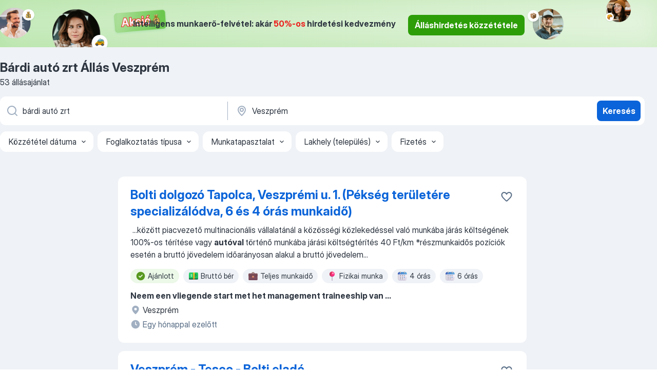

--- FILE ---
content_type: text/html
request_url: https://hu.jooble.org/%C3%A1ll%C3%A1s-b%C3%A1rdi-aut%C3%B3-zrt/Veszpr%C3%A9m
body_size: 101500
content:
<!DOCTYPE html><html lang="hu" xmlns="http://www.w3.org/1999/xhtml"><head><meta charset="utf-8"><link data-chunk="app" rel="stylesheet" href="/assets/app.fcd04f6cd55f4a15e104.css"><link data-chunk="SERP" rel="stylesheet" href="/assets/SERP.04657a1bc3acf7120258.css"><meta name="viewport" content="width=device-width,initial-scale=1.0,maximum-scale=5" /><meta property="og:site_name" content="Jooble" /><meta property="og:locale" content="hu" /><meta property="og:type" content="website" /><meta name="msvalidate.01" content="4E93DB804C5CCCD5B3AFF7486D4B2757" /><meta name="format-detection" content="telephone=no"><link rel="preconnect" href="https://www.googletagmanager.com" /><link rel="preconnect" href="https://www.google-analytics.com" /><link rel="dns-prefetch" href="https://www.google.com" /><link rel="dns-prefetch" href="https://apis.google.com" /><link rel="dns-prefetch" href="https://connect.facebook.net" /><link rel="dns-prefetch" href="https://www.facebook.com" /><link href="https://data-hu.jooble.org/assets/fonts/inter-display.css" rel="stylesheet"><link href="https://data-hu.jooble.org/assets/fonts/segoe.css" rel="stylesheet"><link rel="apple-touch-icon" href="/assets/images/favicon/ua/apple-touch-icon.png?v=4" /><link rel="apple-touch-icon" sizes="57x57" href="/assets/images/favicon/ua/apple-touch-icon-57x57.png?v=4" /><link rel="apple-touch-icon" sizes="60x60" href="/assets/images/favicon/ua/apple-touch-icon-60x60.png?v=4" /><link rel="apple-touch-icon" sizes="72x72" href="/assets/images/favicon/ua/apple-touch-icon-72x72.png?v=4" /><link rel="apple-touch-icon" sizes="76x76" href="/assets/images/favicon/ua/apple-touch-icon-76x76.png?v=4" /><link rel="apple-touch-icon" sizes="114x114" href="/assets/images/favicon/ua/apple-touch-icon-114x114.png?v=4" /><link rel="apple-touch-icon" sizes="120x120" href="/assets/images/favicon/ua/apple-touch-icon-120x120.png?v=4" /><link rel="apple-touch-icon" sizes="144x144" href="/assets/images/favicon/ua/apple-touch-icon-144x144.png?v=4" /><link rel="apple-touch-icon" sizes="152x152" href="/assets/images/favicon/ua/apple-touch-icon-152x152.png?v=4" /><link rel="apple-touch-icon" sizes="180x180" href="/assets/images/favicon/ua/apple-touch-icon-180x180.png?v=4" /><link rel="icon" type="image/png" sizes="16x16" href="/assets/images/favicon/ua/favicon-16x16.png?v=4"><link rel="icon" type="image/png" sizes="32x32" href="/assets/images/favicon/ua/favicon-32x32.png?v=4"><link rel="icon" type="image/png" sizes="48x48" href="/assets/images/favicon/ua/android-chrome-48x48.png?v=4"><link rel="icon" type="image/png" sizes="96x96" href="/assets/images/favicon/ua/android-chrome-96x96.png?v=4"><link rel="icon" type="image/png" sizes="144x144" href="/assets/images/favicon/ua/android-chrome-144x144.png?v=4"><link rel="icon" type="image/png" sizes="192x192" href="/assets/images/favicon/ua/android-chrome-192x192.png?v=4"><link rel="icon" type="image/png" sizes="194x194" href="/assets/images/favicon/ua/favicon-194x194.png?v=4"><link rel="icon" type="image/png" sizes="256x256" href="/assets/images/favicon/ua/android-chrome-256x256.png?v=4"><link rel="icon" type="image/png" sizes="384x384" href="/assets/images/favicon/ua/android-chrome-384x384.png?v=4"><link rel="icon" type="image/png" sizes="512x512" href="/assets/images/favicon/ua/android-chrome-512x512.png?v=4"><link rel="shortcut icon" type="image/x-icon" href="/assets/images/favicon/ua/favicon-ua.ico?v=4"><link rel="icon" href="/assets/images/favicon/ua/icon.svg?v=4" sizes="any" type="image/svg+xml"><meta name="msapplication-tooltip" content="Jooble"><meta name="msapplication-config" content="/browserconfig.xml"><meta name="msapplication-TileColor" content="#ffffff"><meta name="msapplication-TileImage" content="/assets/images/favicon/ua/mstile-144x144.png?v=4"><meta name="theme-color" content="#ffffff"><meta name="ir-site-verification-token" content="-1337664224"><script type="text/javascript" charset="utf-8">(function(g,o){g[o]=g[o]||function(){(g[o]['q']=g[o]['q']||[]).push(arguments)},g[o]['t']=1*new Date})(window,'_googCsa'); </script><script>!function(){if('PerformanceLongTaskTiming' in window) {var g=window.__tti={e:[]};g.o = new PerformanceObserver(function(l){g.e = g.e.concat(l.getEntries())});g.o.observe({entryTypes:['longtask']})}}();</script><script>!function(){var e,t,n,i,r={passive:!0,capture:!0},a=new Date,o=function(){i=[],t=-1,e=null,f(addEventListener)},c=function(i,r){e||(e=r,t=i,n=new Date,f(removeEventListener),u())},u=function(){if(t>=0&&t<n-a){var r={entryType:"first-input",name:e.type,target:e.target,cancelable:e.cancelable,startTime:e.timeStamp,processingStart:e.timeStamp+t};i.forEach((function(e){e(r)})),i=[]}},s=function(e){if(e.cancelable){var t=(e.timeStamp>1e12?new Date:performance.now())-e.timeStamp;"pointerdown"==e.type?function(e,t){var n=function(){c(e,t),a()},i=function(){a()},a=function(){removeEventListener("pointerup",n,r),removeEventListener("pointercancel",i,r)};addEventListener("pointerup",n,r),addEventListener("pointercancel",i,r)}(t,e):c(t,e)}},f=function(e){["mousedown","keydown","touchstart","pointerdown"].forEach((function(t){return e(t,s,r)}))},p="hidden"===document.visibilityState?0:1/0;addEventListener("visibilitychange",(function e(t){"hidden"===document.visibilityState&&(p=t.timeStamp,removeEventListener("visibilitychange",e,!0))}),!0);o(),self.webVitals={firstInputPolyfill:function(e){i.push(e),u()},resetFirstInputPolyfill:o,get firstHiddenTime(){return p}}}();</script><title data-rh="true">Bárdi autó zrt állás Veszprém (Sürgősen!) - Január 2026 - Jooble</title><link data-rh="true" rel="canonical" href="https://hu.jooble.org/%C3%A1ll%C3%A1s-b%C3%A1rdi-aut%C3%B3-zrt/Veszpr%C3%A9m"/><link data-rh="true" hreflang="hu-HU" rel="alternate" href="https://hu.jooble.org/%C3%A1ll%C3%A1s-b%C3%A1rdi-aut%C3%B3-zrt/Veszpr%C3%A9m"/><meta data-rh="true" name="keywords" content="Állás Bárdi autó zrt Veszprém, állás"/><meta data-rh="true" name="description" content="Bárdi autó zrt állás Veszprém. Friss Bárdi autó zrt állások. Ingyenes, gyors és kényelmes munkakeresés regisztráció nélkül. 15.800 álláslehetőség. Veszprém és Magyarországon más városai."/><meta data-rh="true" property="og:image" content="/assets/images/open_graph/og_image.png"/><meta data-rh="true" property="og:url" content="https://hu.jooble.org/%C3%A1ll%C3%A1s-b%C3%A1rdi-aut%C3%B3-zrt/Veszpr%C3%A9m"/><meta data-rh="true" property="og:title" content="Bárdi autó zrt állás Veszprém (Sürgősen!) - Január 2026 - Jooble"/><meta data-rh="true" property="og:description" content="Bárdi autó zrt állás Veszprém. Friss Bárdi autó zrt állások. Ingyenes, gyors és kényelmes munkakeresés regisztráció nélkül. 15.800 álláslehetőség. Veszprém és Magyarországon más városai."/><script data-rh="true" type="application/ld+json">{"@context":"https://schema.org","@type":"BreadcrumbList","itemListElement":[[{"@type":"ListItem","position":1,"item":{"@id":"https://hu.jooble.org","name":"Munka"}},{"@type":"ListItem","position":2,"item":{"@id":"https://hu.jooble.org/%C3%A1ll%C3%A1s/Veszpr%C3%A9m","name":"Állás Veszprém"}},{"@type":"ListItem","position":3,"item":{"@id":"https://hu.jooble.org/%C3%A1ll%C3%A1s-b%C3%A1rdi-aut%C3%B3-zrt","name":"Bárdi autó zrt"}},{"@type":"ListItem","position":4,"item":{"name":"Bárdi autó zrt Veszprém"}}]]}</script><script data-rh="true" type="application/ld+json">{"@context":"https://schema.org","@type":"ItemList","numberOfItems":53,"itemListElement":[[{"@type":"ListItem","position":1,"url":"https://hu.jooble.org/jdp/5423913928423926101"},{"@type":"ListItem","position":2,"url":"https://hu.jooble.org/jdp/7415024325236664654"},{"@type":"ListItem","position":3,"url":"https://hu.jooble.org/jdp/4360118092611096528"},{"@type":"ListItem","position":4,"url":"https://hu.jooble.org/jdp/5494008785045369539"},{"@type":"ListItem","position":5,"url":"https://hu.jooble.org/jdp/8589609904587946106"},{"@type":"ListItem","position":6,"url":"https://hu.jooble.org/jdp/-2426032880139400254"},{"@type":"ListItem","position":7,"url":"https://hu.jooble.org/jdp/4793701053871365298"},{"@type":"ListItem","position":8,"url":"https://hu.jooble.org/jdp/-3752503801831616744"},{"@type":"ListItem","position":9,"url":"https://hu.jooble.org/jdp/-456185070057171548"},{"@type":"ListItem","position":10,"url":"https://hu.jooble.org/jdp/-4414560373865818612"},{"@type":"ListItem","position":11,"url":"https://hu.jooble.org/jdp/4420962788265121274"},{"@type":"ListItem","position":12,"url":"https://hu.jooble.org/jdp/-1242825259851039939"},{"@type":"ListItem","position":13,"url":"https://hu.jooble.org/jdp/-155064494375755333"},{"@type":"ListItem","position":14,"url":"https://hu.jooble.org/jdp/-393944622316299123"},{"@type":"ListItem","position":15,"url":"https://hu.jooble.org/jdp/3623672437465700398"},{"@type":"ListItem","position":16,"url":"https://hu.jooble.org/jdp/-5582722128109171987"},{"@type":"ListItem","position":17,"url":"https://hu.jooble.org/jdp/-3485327499045940052"},{"@type":"ListItem","position":18,"url":"https://hu.jooble.org/jdp/2439110419482431528"},{"@type":"ListItem","position":19,"url":"https://hu.jooble.org/jdp/3681711368859004470"},{"@type":"ListItem","position":20,"url":"https://hu.jooble.org/jdp/184064177798739190"},{"@type":"ListItem","position":21,"url":"https://hu.jooble.org/jdp/2586048741430919283"},{"@type":"ListItem","position":22,"url":"https://hu.jooble.org/jdp/3499280964208466344"},{"@type":"ListItem","position":23,"url":"https://hu.jooble.org/jdp/2993129611546530851"},{"@type":"ListItem","position":24,"url":"https://hu.jooble.org/jdp/-2071949643033492552"},{"@type":"ListItem","position":25,"url":"https://hu.jooble.org/jdp/6327802736515727421"},{"@type":"ListItem","position":26,"url":"https://hu.jooble.org/jdp/-1155356370340403291"},{"@type":"ListItem","position":27,"url":"https://hu.jooble.org/jdp/-133188028983138611"},{"@type":"ListItem","position":28,"url":"https://hu.jooble.org/jdp/-7594187953925749538"},{"@type":"ListItem","position":29,"url":"https://hu.jooble.org/jdp/1952980648773491085"},{"@type":"ListItem","position":30,"url":"https://hu.jooble.org/jdp/4138565153945393340"}]]}</script></head><body ondragstart="return false"><div id="app"><div class="zR2N9v"><div class="_1G2nM4"><div></div><div class="WdUhLT FGi2wF"><div class="bx-Ar6"><img class="ti4Pg5" src="/assets/images/discount_lead_generation_banner/standartManagers/moneyManager.png" alt=""/><img class="UxUH-J" src="/assets/images/discount_lead_generation_banner/standartManagers/carManager.png" alt=""/><img class="_800aZi" src="/assets/images/discount_lead_generation_banner/standartManagers/boxManager.png" alt=""/><img class="Fb4MWK" src="/assets/images/discount_lead_generation_banner/standartManagers/crouasantManager.png" alt=""/><img class="_7CrM4u" src="/assets/images/discount_lead_generation_banner/standartManagers/textFrame.png" alt=""/></div><div class="BFC8Xa"><p class="lXtW1P">Intelligens munkaerő-felvétel: akár <span class="kqlMdA">50%-os</span> hirdetési kedvezmény</p><div class="zAc2IY Rllk2d"><a class="yJhQFR PXIcBe _3JjIut Crhu4V q23Lgd C-tJVd" target="_blank" data-test-name="_discountLeadGenerationEmployerButton" href="/employer/account/registration?eref=leadgenbanner">Álláshirdetés közzététele</a></div></div></div><div id="serpContainer" class="_0CG45k"><div class="+MdXgT"><header class="VavEB9"><div class="qD9dwK"><h1 class="_518B8Z">Bárdi autó zrt Állás Veszprém</h1><div company="p" class="cXVOTD">53 állásajánlat</div></div><div class=""><form class="CXE+FW" data-test-name="_searchForm"><div class="tXoMlu"><div class="kySr3o EIHqTW"><div class="H-KSNn"><div class="Y6LTZC RKazSn"><div class="_0vIToK"><svg class="BC4g2E abyhUO gexuVd kPZVKg"><use xlink:href="/assets/sprite.1oxueCVBzlo-hocQRlhy.svg#icon-magnifier-usage"></use></svg><input id="input_:R55j8h:" class="_2cXMBT aHpE4r _5sX2B+" placeholder="Én ... állásokat keresek" type="text" spellcheck="false" name="keyword" autoComplete="off" autoCapitalize="off" data-test-name="_searchFormKeywordInput" aria-label="Adja meg, milyen állást keres" value="bárdi autó zrt"/></div></div></div></div><div class="kySr3o _9+Weu7"><div class="H-KSNn"><div class="Y6LTZC RKazSn"><div class="_0vIToK"><svg class="BC4g2E abyhUO gexuVd kPZVKg"><use xlink:href="/assets/sprite.1oxueCVBzlo-hocQRlhy.svg#icon-map_marker-usage"></use></svg><input id="tbRegion" class="_2cXMBT aHpE4r _5sX2B+" placeholder="Város vagy megye" type="text" spellcheck="false" name="region" autoComplete="off" autoCapitalize="off" data-test-name="_searchFormRegionInput" aria-label="Navedite grad u kojem tražite posao" value="Veszprém"/></div></div></div></div></div><button type="submit" class="VMdYVt i6dNg1 oUsVL7 xVPKbj ZuTpxY">Keresés</button></form></div><div class="p7hDF8"><div class="apmZrt" data-test-name="_smartTagsFilter" role="region" aria-label="Filters"><button type="button" class="wYznI5"><span class="_1apRDx">Közzététel dátuma</span><svg class="KaSFrq DuJhnH GM7Sgs _398Jb4"><use xlink:href="/assets/sprite.1oxueCVBzlo-hocQRlhy.svg#icon-chevron_down-usage"></use></svg></button><button type="button" class="wYznI5"><span class="_1apRDx">Foglalkoztatás típusa</span><svg class="KaSFrq DuJhnH GM7Sgs _398Jb4"><use xlink:href="/assets/sprite.1oxueCVBzlo-hocQRlhy.svg#icon-chevron_down-usage"></use></svg></button><button type="button" class="wYznI5"><span class="_1apRDx">Munkatapasztalat</span><svg class="KaSFrq DuJhnH GM7Sgs _398Jb4"><use xlink:href="/assets/sprite.1oxueCVBzlo-hocQRlhy.svg#icon-chevron_down-usage"></use></svg></button><button type="button" class="wYznI5"><span class="_1apRDx">Lakhely (település)</span><svg class="KaSFrq DuJhnH GM7Sgs _398Jb4"><use xlink:href="/assets/sprite.1oxueCVBzlo-hocQRlhy.svg#icon-chevron_down-usage"></use></svg></button><button type="button" class="wYznI5"><span class="_1apRDx">Fizetés</span><svg class="KaSFrq DuJhnH GM7Sgs _398Jb4"><use xlink:href="/assets/sprite.1oxueCVBzlo-hocQRlhy.svg#icon-chevron_down-usage"></use></svg></button></div></div></header><div class="y+s7YY"><div class="Amjssv"><main class="toVmC+" role="main"><div class="NeCPdn" id="topBarContainer"><div class="dKIuea"></div></div><div class="bXbgrv" id="serpContent"><div><div class="infinite-scroll-component__outerdiv"><div class="infinite-scroll-component ZbPfXY _serpContentBlock" style="height:auto;overflow:auto;-webkit-overflow-scrolling:touch"><div><ul class="kiBEcn"><li></li><li><div id="5423913928423926101" data-test-name="_jobCard" class="+n4WEb rHG1ci"><div class="_9q4Aij"><h2 class="jA9gFS dUatPc"><a class="_8w9Ce2 tUC4Fj _6i4Nb0 wtCvxI job_card_link" target="_blank" href="https://hu.jooble.org/jdp/5423913928423926101">Bolti dolgozó Tapolca, Veszprémi u. 1. (Pékség területére specializálódva, 6 és 4 órás munkaidő)</a></h2><div class="_5A-eEY"><div class="Bdpujj"><button type="button" class="ZapzXe _9WpygY XEfYdx JFkX+L vMdXr7 RNbuqd" data-test-name="jobFavoritesButton__5423913928423926101" aria-label="Mentés a gyűjteménybe"><span class="H2e2t1 +gVFyQ"><svg class="KaSFrq JAzKjj _0ng4na"><use xlink:href="/assets/sprite.1oxueCVBzlo-hocQRlhy.svg#icon-heart_outline-usage"></use></svg></span></button></div></div></div><div><div class="QZH8mt"><div class="GEyos4">&nbsp;...<span>között piacvezető multinacionális vállalatánál 
 a közösségi közlekedéssel való munkába járás költségének 100%-os térítése  vagy </span><b>autóval </b><span>történő munkába járási költségtérítés 40 Ft/km 

*részmunkaidős pozíciók esetén a bruttó jövedelem időarányosan alakul a bruttó jövedelem</span>...&nbsp;</div><div class="rvi8+s"><div class="tXxXy-"><div data-name="suggested" data-test-name="_highlightedTag" class="K8ZLnh tag fT460t"><svg class="KaSFrq DuJhnH GeatqJ"><use xlink:href="/assets/sprite.1oxueCVBzlo-hocQRlhy.svg#icon-check_match-usage"></use></svg>Ajánlott</div><div data-name="brutto_fizetes" data-test-name="_jobTag" class="K8ZLnh tag _7Amkfs"><div class="uE1IG0" style="background-image:url(/assets/images/tagIconsNew/emoji_dollar_banknote.svg)"></div>Bruttó bér</div><div data-name="teljes_munkaido" data-test-name="_jobTag" class="K8ZLnh tag _7Amkfs"><div class="uE1IG0" style="background-image:url(/assets/images/tagIconsNew/emoji_briefcase.svg)"></div>Teljes munkaidő</div><div data-name="fizikai_munka" data-test-name="_jobTag" class="K8ZLnh tag _7Amkfs"><div class="uE1IG0" style="background-image:url(/assets/images/tagIconsNew/emoji_round_pushpin.svg)"></div>Fizikai munka</div><div data-name="4_oras" data-test-name="_jobTag" class="K8ZLnh tag _7Amkfs"><div class="uE1IG0" style="background-image:url(/assets/images/tagIconsNew/emoji_tear_off_calendar.svg)"></div>4 órás</div><div data-name="6_oras" data-test-name="_jobTag" class="K8ZLnh tag _7Amkfs"><div class="uE1IG0" style="background-image:url(/assets/images/tagIconsNew/emoji_tear_off_calendar.svg)"></div>6 órás</div><div data-name="hetvegi" data-test-name="_jobTag" class="K8ZLnh tag _7Amkfs"><div class="uE1IG0" style="background-image:url(/assets/images/tagIconsNew/emoji_tear_off_calendar.svg)"></div>Hétvégi</div><div data-name="kotetlen_munkaido" data-test-name="_jobTag" class="K8ZLnh tag _7Amkfs"><div class="uE1IG0" style="background-image:url(/assets/images/tagIconsNew/emoji_tear_off_calendar.svg)"></div>Kötetlen munkaidő</div></div></div></div><div class="L4BhzZ wrapper__new_tags_design"><div class="E6E0jY"><div class="pXyhD4 VeoRvG"><div class="heru4z"><p class="z6WlhX" data-test-name="_companyName">Neem een vliegende start met het management traineeship van ...</p></div></div><div class="blapLw gj1vO6 fhg31q nxYYVJ" tabindex="-1"><svg class="BC4g2E c6AqqO gexuVd kE3ssB DlQ0Ty icon_gray_soft mdorqd"><use xlink:href="/assets/sprite.1oxueCVBzlo-hocQRlhy.svg#icon-map_marker_filled-usage"></use></svg><div class="caption NTRJBV">Veszprém</div></div><div class="blapLw gj1vO6 fhg31q fGYTou"><svg class="BC4g2E c6AqqO gexuVd kE3ssB DlQ0Ty icon_gray_soft jjtReA"><use xlink:href="/assets/sprite.1oxueCVBzlo-hocQRlhy.svg#icon-clock_filled-usage"></use></svg><div class="caption Vk-5Da">Egy hónappal ezelőtt</div></div></div></div></div></div></li><li><div id="7415024325236664654" data-test-name="_jobCard" class="+n4WEb rHG1ci"><div class="_9q4Aij"><h2 class="jA9gFS dUatPc"><a class="_8w9Ce2 tUC4Fj _6i4Nb0 wtCvxI job_card_link" target="_blank" href="https://hu.jooble.org/jdp/7415024325236664654">Veszprém - Tesco - Bolti eladó</a></h2><div class="_5A-eEY"><div class="Bdpujj"><button type="button" class="ZapzXe _9WpygY XEfYdx JFkX+L vMdXr7 RNbuqd" data-test-name="jobFavoritesButton__7415024325236664654" aria-label="Mentés a gyűjteménybe"><span class="H2e2t1 +gVFyQ"><svg class="KaSFrq JAzKjj _0ng4na"><use xlink:href="/assets/sprite.1oxueCVBzlo-hocQRlhy.svg#icon-heart_outline-usage"></use></svg></span></button></div></div></div><div><div class="QZH8mt"><p class="b97WnG">1 924 - 2 949 Ft/óra</p><div class="GEyos4"> Br. 1924-2949 Ft/óra 
 Szeretnél dolgozni, de  suli mellett csak heti 1-2 napot tudnál vállalni ? Csekkold ezt a lehetőséget és segítsd egy hipermarket csapatának mindennapjait, ahol 2 hetente bezsebelheted a fizetésed ! 
  Amiben számítunk a segítségedre: 
 Pénztárgép...</div><div class="rvi8+s"><div class="tXxXy-"><div data-name="suggested" data-test-name="_highlightedTag" class="K8ZLnh tag fT460t"><svg class="KaSFrq DuJhnH GeatqJ"><use xlink:href="/assets/sprite.1oxueCVBzlo-hocQRlhy.svg#icon-check_match-usage"></use></svg>Ajánlott</div><div data-name="oraberes" data-test-name="_jobTag" class="K8ZLnh tag _7Amkfs"><div class="uE1IG0" style="background-image:url(/assets/images/tagIconsNew/emoji_dollar_banknote.svg)"></div>Órabéres</div><div data-name="4_oras" data-test-name="_jobTag" class="K8ZLnh tag _7Amkfs"><div class="uE1IG0" style="background-image:url(/assets/images/tagIconsNew/emoji_tear_off_calendar.svg)"></div>4 órás</div><div data-name="6_oras" data-test-name="_jobTag" class="K8ZLnh tag _7Amkfs"><div class="uE1IG0" style="background-image:url(/assets/images/tagIconsNew/emoji_tear_off_calendar.svg)"></div>6 órás</div><div data-name="8_oras" data-test-name="_jobTag" class="K8ZLnh tag _7Amkfs"><div class="uE1IG0" style="background-image:url(/assets/images/tagIconsNew/emoji_tear_off_calendar.svg)"></div>8 órás</div></div></div></div><div class="L4BhzZ wrapper__new_tags_design"><div class="E6E0jY"><div class="pXyhD4 VeoRvG"><div class="heru4z"><p class="z6WlhX" data-test-name="_companyName">Job Force</p></div></div><div class="blapLw gj1vO6 fhg31q nxYYVJ" tabindex="-1"><svg class="BC4g2E c6AqqO gexuVd kE3ssB DlQ0Ty icon_gray_soft mdorqd"><use xlink:href="/assets/sprite.1oxueCVBzlo-hocQRlhy.svg#icon-map_marker_filled-usage"></use></svg><div class="caption NTRJBV">Veszprém</div></div><div class="blapLw gj1vO6 fhg31q fGYTou"><svg class="BC4g2E c6AqqO gexuVd kE3ssB DlQ0Ty icon_gray_soft jjtReA"><use xlink:href="/assets/sprite.1oxueCVBzlo-hocQRlhy.svg#icon-clock_filled-usage"></use></svg><div class="caption Vk-5Da">1 napja</div></div></div></div></div></div></li><li><div id="4360118092611096528" data-test-name="_jobCard" class="+n4WEb rHG1ci"><div class="_9q4Aij"><h2 class="jA9gFS dUatPc"><a class="_8w9Ce2 tUC4Fj _6i4Nb0 wtCvxI job_card_link" target="_blank" href="https://hu.jooble.org/jdp/4360118092611096528">VESZPRÉM - TESCO - BOLTI ELADÓ (DIÁKMUNKA)</a></h2><div class="_5A-eEY"><div class="Bdpujj"><button type="button" class="ZapzXe _9WpygY XEfYdx JFkX+L vMdXr7 RNbuqd" data-test-name="jobFavoritesButton__4360118092611096528" aria-label="Mentés a gyűjteménybe"><span class="H2e2t1 +gVFyQ"><svg class="KaSFrq JAzKjj _0ng4na"><use xlink:href="/assets/sprite.1oxueCVBzlo-hocQRlhy.svg#icon-heart_outline-usage"></use></svg></span></button></div></div></div><div><div class="QZH8mt"><div class="GEyos4">Amiben számítunk a segítségedre:  Pénztárgép kezelése;
Vevők kiszolgálása;
Áruk kipakolása, polcok rendezése,  Amit kínálunk: 
 Rugalmas, kiszámítható, órarendhez igazítható munkaidő (4-6-8 órában);
Biztos, hosszú távú munkalehetőség;
Br. 1858-3344 Ft-os órabér;
Pénztárgép...</div><div class="rvi8+s"><div class="tXxXy-"><div data-name="suggested" data-test-name="_highlightedTag" class="K8ZLnh tag fT460t"><svg class="KaSFrq DuJhnH GeatqJ"><use xlink:href="/assets/sprite.1oxueCVBzlo-hocQRlhy.svg#icon-check_match-usage"></use></svg>Ajánlott</div><div data-name="oraberes" data-test-name="_jobTag" class="K8ZLnh tag _7Amkfs"><div class="uE1IG0" style="background-image:url(/assets/images/tagIconsNew/emoji_dollar_banknote.svg)"></div>Órabéres</div><div data-name="4_oras" data-test-name="_jobTag" class="K8ZLnh tag _7Amkfs"><div class="uE1IG0" style="background-image:url(/assets/images/tagIconsNew/emoji_tear_off_calendar.svg)"></div>4 órás</div><div data-name="6_oras" data-test-name="_jobTag" class="K8ZLnh tag _7Amkfs"><div class="uE1IG0" style="background-image:url(/assets/images/tagIconsNew/emoji_tear_off_calendar.svg)"></div>6 órás</div><div data-name="8_oras" data-test-name="_jobTag" class="K8ZLnh tag _7Amkfs"><div class="uE1IG0" style="background-image:url(/assets/images/tagIconsNew/emoji_tear_off_calendar.svg)"></div>8 órás</div></div></div></div><div class="L4BhzZ wrapper__new_tags_design"><img src="/css/images/plogo/5.gif" class="yUFQEM" aria-hidden="true" alt="dteCompanyLogo"/><div class="E6E0jY"><div class="pXyhD4 VeoRvG"><div class="heru4z"><p class="z6WlhX" data-test-name="_companyName">Job Force Iskolaszövetkezet</p></div></div><div class="blapLw gj1vO6 fhg31q nxYYVJ" tabindex="-1"><svg class="BC4g2E c6AqqO gexuVd kE3ssB DlQ0Ty icon_gray_soft mdorqd"><use xlink:href="/assets/sprite.1oxueCVBzlo-hocQRlhy.svg#icon-map_marker_filled-usage"></use></svg><div class="caption NTRJBV">Veszprém</div></div><div class="blapLw gj1vO6 fhg31q fGYTou"><svg class="BC4g2E c6AqqO gexuVd kE3ssB DlQ0Ty icon_gray_soft jjtReA"><use xlink:href="/assets/sprite.1oxueCVBzlo-hocQRlhy.svg#icon-clock_filled-usage"></use></svg><div class="caption Vk-5Da">9 napja</div></div></div></div></div></div></li><li><div id="5494008785045369539" data-test-name="_jobCard" class="+n4WEb rHG1ci"><div class="_9q4Aij"><h2 class="jA9gFS dUatPc"><a class="_8w9Ce2 tUC4Fj _6i4Nb0 wtCvxI job_card_link" target="_blank" href="https://hu.jooble.org/jdp/5494008785045369539">Sofőr állás- nemzetközi gépkocsivezető</a></h2><div class="_5A-eEY"><div class="Bdpujj"><button type="button" class="ZapzXe _9WpygY XEfYdx JFkX+L vMdXr7 RNbuqd" data-test-name="jobFavoritesButton__5494008785045369539" aria-label="Mentés a gyűjteménybe"><span class="H2e2t1 +gVFyQ"><svg class="KaSFrq JAzKjj _0ng4na"><use xlink:href="/assets/sprite.1oxueCVBzlo-hocQRlhy.svg#icon-heart_outline-usage"></use></svg></span></button></div></div></div><div><div class="QZH8mt"><div class="GEyos4"> Nemzetközi gépkocsivezetőt keresünk 18T össztömegű teherautónkra  magyar-olasz viszonylatra. Veszprémi indulás és érkezés. Ezért kizárólag Veszprém vonzáskörzetéből várjuk a jelentkezőket. 
 Amit kínálunk: egész éves stabil munka, határozatlan idejű szerződés, bejelentett...</div><div class="rvi8+s"><div class="tXxXy-"><div data-name="suggested" data-test-name="_highlightedTag" class="K8ZLnh tag fT460t"><svg class="KaSFrq DuJhnH GeatqJ"><use xlink:href="/assets/sprite.1oxueCVBzlo-hocQRlhy.svg#icon-check_match-usage"></use></svg>Ajánlott</div><div data-name="bejelentett_munkaviszony" data-test-name="_jobTag" class="K8ZLnh tag _7Amkfs"><div class="uE1IG0" style="background-image:url(/assets/images/tagIconsNew/emoji_briefcase.svg)"></div>Bejelentett munkaviszony</div><div data-name="hetvegi" data-test-name="_jobTag" class="K8ZLnh tag _7Amkfs"><div class="uE1IG0" style="background-image:url(/assets/images/tagIconsNew/emoji_tear_off_calendar.svg)"></div>Hétvégi</div></div></div></div><div class="L4BhzZ wrapper__new_tags_design"><img src="/css/images/plogo/598.gif" class="yUFQEM" aria-hidden="true" alt="dteCompanyLogo"/><div class="E6E0jY"><div class="pXyhD4 VeoRvG"><div class="heru4z"><p class="z6WlhX" data-test-name="_companyName">KB-Expressz kft</p></div></div><div class="blapLw gj1vO6 fhg31q nxYYVJ" tabindex="-1"><svg class="BC4g2E c6AqqO gexuVd kE3ssB DlQ0Ty icon_gray_soft mdorqd"><use xlink:href="/assets/sprite.1oxueCVBzlo-hocQRlhy.svg#icon-map_marker_filled-usage"></use></svg><div class="caption NTRJBV">Veszprém</div></div><div class="blapLw gj1vO6 fhg31q fGYTou"><svg class="BC4g2E c6AqqO gexuVd kE3ssB DlQ0Ty icon_gray_soft jjtReA"><use xlink:href="/assets/sprite.1oxueCVBzlo-hocQRlhy.svg#icon-clock_filled-usage"></use></svg><div class="caption Vk-5Da">15 napja</div></div></div></div></div></div></li><li><div id="8589609904587946106" data-test-name="_jobCard" class="+n4WEb rHG1ci"><div class="_9q4Aij"><h2 class="jA9gFS dUatPc"><a class="_8w9Ce2 tUC4Fj _6i4Nb0 wtCvxI job_card_link" target="_blank" href="https://hu.jooble.org/jdp/8589609904587946106">Régiós értékesítő</a></h2><div class="_5A-eEY"><div class="Bdpujj"><button type="button" class="ZapzXe _9WpygY XEfYdx JFkX+L vMdXr7 RNbuqd" data-test-name="jobFavoritesButton__8589609904587946106" aria-label="Mentés a gyűjteménybe"><span class="H2e2t1 +gVFyQ"><svg class="KaSFrq JAzKjj _0ng4na"><use xlink:href="/assets/sprite.1oxueCVBzlo-hocQRlhy.svg#icon-heart_outline-usage"></use></svg></span></button></div></div></div><div><div class="QZH8mt"><div class="GEyos4">&nbsp;...<span>biztosítás közvetítői hatósági vizsga vagy ezt kiváltó releváns diploma (jogi, közgazdász)
Rendelkezel B kategóriás jogosítvánnyal és saját </span><b>autóval </b><span> Amit kínálunk Neked:  Havi fix bér + felsőhatár nélküli teljesítményarányos jutalék + garantált induló bónusz 1-3. hónapban,
1</span>...&nbsp;</div><div class="rvi8+s"><div class="tXxXy-"><div data-name="suggested" data-test-name="_highlightedTag" class="K8ZLnh tag fT460t"><svg class="KaSFrq DuJhnH GeatqJ"><use xlink:href="/assets/sprite.1oxueCVBzlo-hocQRlhy.svg#icon-check_match-usage"></use></svg>Ajánlott</div><div data-name="teljes_munkaido" data-test-name="_jobTag" class="K8ZLnh tag _7Amkfs"><div class="uE1IG0" style="background-image:url(/assets/images/tagIconsNew/emoji_briefcase.svg)"></div>Teljes munkaidő</div></div></div></div><div class="L4BhzZ wrapper__new_tags_design"><img src="/css/images/plogo/5.gif" class="yUFQEM" aria-hidden="true" alt="dteCompanyLogo"/><div class="E6E0jY"><div class="pXyhD4 VeoRvG"><div class="heru4z"><p class="z6WlhX" data-test-name="_companyName">Benks-Hyper Kft.</p></div></div><div class="blapLw gj1vO6 fhg31q nxYYVJ" tabindex="-1"><svg class="BC4g2E c6AqqO gexuVd kE3ssB DlQ0Ty icon_gray_soft mdorqd"><use xlink:href="/assets/sprite.1oxueCVBzlo-hocQRlhy.svg#icon-map_marker_filled-usage"></use></svg><div class="caption NTRJBV">Veszprém</div></div><div class="blapLw gj1vO6 fhg31q fGYTou"><svg class="BC4g2E c6AqqO gexuVd kE3ssB DlQ0Ty icon_gray_soft jjtReA"><use xlink:href="/assets/sprite.1oxueCVBzlo-hocQRlhy.svg#icon-clock_filled-usage"></use></svg><div class="caption Vk-5Da">9 napja</div></div></div></div></div></div></li><li><div id="-2426032880139400254" data-test-name="_jobCard" class="+n4WEb rHG1ci"><div class="_9q4Aij"><h2 class="jA9gFS dUatPc"><a class="_8w9Ce2 tUC4Fj _6i4Nb0 wtCvxI job_card_link" target="_blank" href="https://hu.jooble.org/jdp/-2426032880139400254">Wolt futár (diákmunka)</a></h2><div class="_5A-eEY"><div class="Bdpujj"><button type="button" class="ZapzXe _9WpygY XEfYdx JFkX+L vMdXr7 RNbuqd" data-test-name="jobFavoritesButton__-2426032880139400254" aria-label="Mentés a gyűjteménybe"><span class="H2e2t1 +gVFyQ"><svg class="KaSFrq JAzKjj _0ng4na"><use xlink:href="/assets/sprite.1oxueCVBzlo-hocQRlhy.svg#icon-heart_outline-usage"></use></svg></span></button></div></div></div><div><div class="QZH8mt"><p class="b97WnG">1 672 Ft/óra</p><div class="GEyos4">&nbsp;...<span>Feladatok: 
~ megrendelések kiszállítása 

 További feltételek: 
 nappali tagozatos diák jogviszony 
 saját jármű (bringa, roller vagy </span><b>autó)</b><span>
 ügyfélcentrikus hozzáállás 
 alap magyar nyelvtudás/basic hungarian knowledge 
 Átlagosan elérhető órabér: 
~ br. 2.022-5.482,</span>...&nbsp;</div><div class="rvi8+s"><div class="tXxXy-"><div data-name="suggested" data-test-name="_highlightedTag" class="K8ZLnh tag fT460t"><svg class="KaSFrq DuJhnH GeatqJ"><use xlink:href="/assets/sprite.1oxueCVBzlo-hocQRlhy.svg#icon-check_match-usage"></use></svg>Ajánlott</div><div data-name="oraberes" data-test-name="_jobTag" class="K8ZLnh tag _7Amkfs"><div class="uE1IG0" style="background-image:url(/assets/images/tagIconsNew/emoji_dollar_banknote.svg)"></div>Órabéres</div><div data-name="teljes_munkaido" data-test-name="_jobTag" class="K8ZLnh tag _7Amkfs"><div class="uE1IG0" style="background-image:url(/assets/images/tagIconsNew/emoji_briefcase.svg)"></div>Teljes munkaidő</div></div></div></div><div class="L4BhzZ wrapper__new_tags_design"><img src="/css/images/plogo/597.gif" class="yUFQEM" aria-hidden="true" alt="dteCompanyLogo"/><div class="E6E0jY"><div class="blapLw gj1vO6 fhg31q nxYYVJ" tabindex="-1"><svg class="BC4g2E c6AqqO gexuVd kE3ssB DlQ0Ty icon_gray_soft mdorqd"><use xlink:href="/assets/sprite.1oxueCVBzlo-hocQRlhy.svg#icon-map_marker_filled-usage"></use></svg><div class="caption NTRJBV">Veszprém</div></div><div class="blapLw gj1vO6 fhg31q fGYTou"><svg class="BC4g2E c6AqqO gexuVd kE3ssB DlQ0Ty icon_gray_soft jjtReA"><use xlink:href="/assets/sprite.1oxueCVBzlo-hocQRlhy.svg#icon-clock_filled-usage"></use></svg><div class="caption Vk-5Da">2 hónappal ezelőtt</div></div></div></div></div></div></li><li><div id="4793701053871365298" data-test-name="_jobCard" class="+n4WEb rHG1ci"><div class="_9q4Aij"><h2 class="jA9gFS dUatPc"><a class="_8w9Ce2 tUC4Fj _6i4Nb0 wtCvxI job_card_link" target="_blank" href="https://hu.jooble.org/jdp/4793701053871365298">Nemzetközi gépjárművezetőket keresünk CE kategóriás jogosítvánnyal ponyvás szerelvényre</a></h2><div class="_5A-eEY"><div class="Bdpujj"><button type="button" class="ZapzXe _9WpygY XEfYdx JFkX+L vMdXr7 RNbuqd" data-test-name="jobFavoritesButton__4793701053871365298" aria-label="Mentés a gyűjteménybe"><span class="H2e2t1 +gVFyQ"><svg class="KaSFrq JAzKjj _0ng4na"><use xlink:href="/assets/sprite.1oxueCVBzlo-hocQRlhy.svg#icon-heart_outline-usage"></use></svg></span></button></div></div></div><div><div class="QZH8mt"><div class="GEyos4">Kipróbálnád magad a Happ-nál? Most itt a lehetőség…..

Több mint 30 éves szakmai múltra visszatekintő társaságunk azonnal betölthető nemzetközi gépjárművezetői munkakörre keres elsősorban márkói vagy biatorbágyi telephelyezéssel (de akár Győr vagy Hatvan környéke is szóba...</div><div class="rvi8+s"><div class="tXxXy-"><div data-name="suggested" data-test-name="_highlightedTag" class="K8ZLnh tag fT460t"><svg class="KaSFrq DuJhnH GeatqJ"><use xlink:href="/assets/sprite.1oxueCVBzlo-hocQRlhy.svg#icon-check_match-usage"></use></svg>Ajánlott</div><div data-name="azonnali_munka" data-test-name="_jobTag" class="K8ZLnh tag _7Amkfs"><div class="uE1IG0" style="background-image:url(/assets/images/tagIconsNew/emoji_round_pushpin.svg)"></div>Azonnali munka</div><div data-name="konnyu_fizikai_munka" data-test-name="_jobTag" class="K8ZLnh tag _7Amkfs"><div class="uE1IG0" style="background-image:url(/assets/images/tagIconsNew/emoji_round_pushpin.svg)"></div>Könnyű fizikai munka</div></div></div></div><div class="L4BhzZ wrapper__new_tags_design"><img src="/css/images/plogo/148.gif" class="yUFQEM" aria-hidden="true" alt="dteCompanyLogo"/><div class="E6E0jY"><div class="pXyhD4 VeoRvG"><div class="heru4z"><p class="z6WlhX" data-test-name="_companyName">HAPP Kft.</p></div></div><div class="blapLw gj1vO6 fhg31q nxYYVJ" tabindex="-1"><svg class="BC4g2E c6AqqO gexuVd kE3ssB DlQ0Ty icon_gray_soft mdorqd"><use xlink:href="/assets/sprite.1oxueCVBzlo-hocQRlhy.svg#icon-map_marker_filled-usage"></use></svg><div class="caption NTRJBV">Márkó, Veszprém</div></div><div class="blapLw gj1vO6 fhg31q fGYTou"><svg class="BC4g2E c6AqqO gexuVd kE3ssB DlQ0Ty icon_gray_soft jjtReA"><use xlink:href="/assets/sprite.1oxueCVBzlo-hocQRlhy.svg#icon-clock_filled-usage"></use></svg><div class="caption Vk-5Da">15 napja</div></div></div></div></div></div></li><li></li><li><div id="-3752503801831616744" data-test-name="_jobCard" class="+n4WEb rHG1ci"><div class="_9q4Aij"><h2 class="jA9gFS dUatPc"><a class="_8w9Ce2 tUC4Fj _6i4Nb0 wtCvxI job_card_link" target="_blank" href="https://hu.jooble.org/jdp/-3752503801831616744">Alkatrész Kiszállító - megemelt bérrel (Zirc)</a></h2><div class="_5A-eEY"><div class="Bdpujj"><button type="button" class="ZapzXe _9WpygY XEfYdx JFkX+L vMdXr7 RNbuqd" data-test-name="jobFavoritesButton__-3752503801831616744" aria-label="Mentés a gyűjteménybe"><span class="H2e2t1 +gVFyQ"><svg class="KaSFrq JAzKjj _0ng4na"><use xlink:href="/assets/sprite.1oxueCVBzlo-hocQRlhy.svg#icon-heart_outline-usage"></use></svg></span></button></div></div></div><div><div class="QZH8mt"><div class="GEyos4"><span>Az idén 35 éves Unix </span><b>Autó </b><span>piacvezető a hazai autóalkatrész nagykereskedelemben. 3 országban közel 3000 munkatárssal és mintegy 180 áruházban szolgáljuk ki partnereinket és vásárlóinkat. Büszkék vagyunk rá, hogy eredményes működésünk elismeréseként 2016-ban megkaptuk az</span>...&nbsp;</div><div class="rvi8+s"><div class="tXxXy-"><div data-name="suggested" data-test-name="_highlightedTag" class="K8ZLnh tag fT460t"><svg class="KaSFrq DuJhnH GeatqJ"><use xlink:href="/assets/sprite.1oxueCVBzlo-hocQRlhy.svg#icon-check_match-usage"></use></svg>Ajánlott</div><div data-name="brutto_fizetes" data-test-name="_jobTag" class="K8ZLnh tag _7Amkfs"><div class="uE1IG0" style="background-image:url(/assets/images/tagIconsNew/emoji_dollar_banknote.svg)"></div>Bruttó bér</div><div data-name="teljes_munkaido" data-test-name="_jobTag" class="K8ZLnh tag _7Amkfs"><div class="uE1IG0" style="background-image:url(/assets/images/tagIconsNew/emoji_briefcase.svg)"></div>Teljes munkaidő</div></div></div></div><div class="L4BhzZ wrapper__new_tags_design"><img src="/css/images/plogo/5.gif" class="yUFQEM" aria-hidden="true" alt="dteCompanyLogo"/><div class="E6E0jY"><div class="pXyhD4 VeoRvG"><div class="heru4z"><p class="z6WlhX" data-test-name="_companyName">Unix Autó Kft.</p></div></div><div class="blapLw gj1vO6 fhg31q nxYYVJ" tabindex="-1"><svg class="BC4g2E c6AqqO gexuVd kE3ssB DlQ0Ty icon_gray_soft mdorqd"><use xlink:href="/assets/sprite.1oxueCVBzlo-hocQRlhy.svg#icon-map_marker_filled-usage"></use></svg><div class="caption NTRJBV">Zirc, Veszprém</div></div><div class="blapLw gj1vO6 fhg31q fGYTou"><svg class="BC4g2E c6AqqO gexuVd kE3ssB DlQ0Ty icon_gray_soft jjtReA"><use xlink:href="/assets/sprite.1oxueCVBzlo-hocQRlhy.svg#icon-clock_filled-usage"></use></svg><div class="caption Vk-5Da">7 napja</div></div></div></div></div></div></li><li><div id="-456185070057171548" data-test-name="_jobCard" class="+n4WEb rHG1ci"><div class="_9q4Aij"><h2 class="jA9gFS dUatPc"><a class="_8w9Ce2 tUC4Fj _6i4Nb0 wtCvxI job_card_link" target="_blank" href="https://hu.jooble.org/jdp/-456185070057171548">Dohánybolti eladó</a></h2><div class="_5A-eEY"><div class="Bdpujj"><button type="button" class="ZapzXe _9WpygY XEfYdx JFkX+L vMdXr7 RNbuqd" data-test-name="jobFavoritesButton__-456185070057171548" aria-label="Mentés a gyűjteménybe"><span class="H2e2t1 +gVFyQ"><svg class="KaSFrq JAzKjj _0ng4na"><use xlink:href="/assets/sprite.1oxueCVBzlo-hocQRlhy.svg#icon-heart_outline-usage"></use></svg></span></button></div></div></div><div><div class="QZH8mt"><div class="GEyos4"> Dohánybolti eladó 
 Tapasztalt, összetartó csapat alapfizetésen felüli juttatásokkal, Balatonakali vonzáskörzetébe keres új kollégát dohánybolti eladó pozícióra!
 Feladatok 
 Vásárlók magas színvonalú kiszolgálása 
 Folyamatos árurendezés, töltés központi szabályok...</div><div class="rvi8+s"><div class="tXxXy-"><div data-name="suggested" data-test-name="_highlightedTag" class="K8ZLnh tag fT460t"><svg class="KaSFrq DuJhnH GeatqJ"><use xlink:href="/assets/sprite.1oxueCVBzlo-hocQRlhy.svg#icon-check_match-usage"></use></svg>Ajánlott</div><div data-name="bejelentett_munkaviszony" data-test-name="_jobTag" class="K8ZLnh tag _7Amkfs"><div class="uE1IG0" style="background-image:url(/assets/images/tagIconsNew/emoji_briefcase.svg)"></div>Bejelentett munkaviszony</div><div data-name="teljes_munkaido" data-test-name="_jobTag" class="K8ZLnh tag _7Amkfs"><div class="uE1IG0" style="background-image:url(/assets/images/tagIconsNew/emoji_briefcase.svg)"></div>Teljes munkaidő</div></div></div></div><div class="L4BhzZ wrapper__new_tags_design"><div class="E6E0jY"><div class="pXyhD4 VeoRvG"><div class="heru4z"><p class="z6WlhX" data-test-name="_companyName">Tóth Dávid ev.</p></div></div><div class="blapLw gj1vO6 fhg31q nxYYVJ" tabindex="-1"><svg class="BC4g2E c6AqqO gexuVd kE3ssB DlQ0Ty icon_gray_soft mdorqd"><use xlink:href="/assets/sprite.1oxueCVBzlo-hocQRlhy.svg#icon-map_marker_filled-usage"></use></svg><div class="caption NTRJBV">Balatonakali, Veszprém</div></div><div class="blapLw gj1vO6 fhg31q fGYTou"><svg class="BC4g2E c6AqqO gexuVd kE3ssB DlQ0Ty icon_gray_soft jjtReA"><use xlink:href="/assets/sprite.1oxueCVBzlo-hocQRlhy.svg#icon-clock_filled-usage"></use></svg><div class="caption Vk-5Da">20 napja</div></div></div></div></div></div></li><li><div id="-4414560373865818612" data-test-name="_jobCard" class="+n4WEb rHG1ci"><div class="_9q4Aij"><h2 class="jA9gFS dUatPc"><a class="_8w9Ce2 tUC4Fj _6i4Nb0 wtCvxI job_card_link" target="_blank" href="https://hu.jooble.org/jdp/-4414560373865818612">Vezető jegyvizsgáló</a></h2><div class="_5A-eEY"><div class="Bdpujj"><button type="button" class="ZapzXe _9WpygY XEfYdx JFkX+L vMdXr7 RNbuqd" data-test-name="jobFavoritesButton__-4414560373865818612" aria-label="Mentés a gyűjteménybe"><span class="H2e2t1 +gVFyQ"><svg class="KaSFrq JAzKjj _0ng4na"><use xlink:href="/assets/sprite.1oxueCVBzlo-hocQRlhy.svg#icon-heart_outline-usage"></use></svg></span></button></div></div></div><div><div class="QZH8mt"><div class="GEyos4"> Szeretsz úton lenni, emberekkel találkozni, és fontos számodra, hogy a munkád minden nap más és más legyen? Csatlakozz hozzánk jegyvizsgálóként, és dolgozz egy olyan csapatban, ahol az utazás élményét te teszed teljessé!
 Várjuk jelentkezésedet a 2026. februárjában, Budapesten...</div><div class="rvi8+s"><div class="tXxXy-"><div data-name="suggested" data-test-name="_highlightedTag" class="K8ZLnh tag fT460t"><svg class="KaSFrq DuJhnH GeatqJ"><use xlink:href="/assets/sprite.1oxueCVBzlo-hocQRlhy.svg#icon-check_match-usage"></use></svg>Ajánlott</div><div data-name="bejelentett_munkaviszony" data-test-name="_jobTag" class="K8ZLnh tag _7Amkfs"><div class="uE1IG0" style="background-image:url(/assets/images/tagIconsNew/emoji_briefcase.svg)"></div>Bejelentett munkaviszony</div><div data-name="teljes_munkaido" data-test-name="_jobTag" class="K8ZLnh tag _7Amkfs"><div class="uE1IG0" style="background-image:url(/assets/images/tagIconsNew/emoji_briefcase.svg)"></div>Teljes munkaidő</div></div></div></div><div class="L4BhzZ wrapper__new_tags_design"><div class="E6E0jY"><div class="blapLw gj1vO6 fhg31q nxYYVJ" tabindex="-1"><svg class="BC4g2E c6AqqO gexuVd kE3ssB DlQ0Ty icon_gray_soft mdorqd"><use xlink:href="/assets/sprite.1oxueCVBzlo-hocQRlhy.svg#icon-map_marker_filled-usage"></use></svg><div class="caption NTRJBV">Veszprém</div></div><div class="blapLw gj1vO6 fhg31q fGYTou"><svg class="BC4g2E c6AqqO gexuVd kE3ssB DlQ0Ty icon_gray_soft jjtReA"><use xlink:href="/assets/sprite.1oxueCVBzlo-hocQRlhy.svg#icon-clock_filled-usage"></use></svg><div class="caption Vk-5Da">Egy hónappal ezelőtt</div></div></div></div></div></div></li><li><div id="4420962788265121274" data-test-name="_jobCard" class="+n4WEb rHG1ci"><div class="_9q4Aij"><h2 class="jA9gFS dUatPc"><a class="_8w9Ce2 tUC4Fj _6i4Nb0 wtCvxI job_card_link" target="_blank" href="https://hu.jooble.org/jdp/4420962788265121274">Recepciós</a></h2><div class="_5A-eEY"><div class="Bdpujj"><button type="button" class="ZapzXe _9WpygY XEfYdx JFkX+L vMdXr7 RNbuqd" data-test-name="jobFavoritesButton__4420962788265121274" aria-label="Mentés a gyűjteménybe"><span class="H2e2t1 +gVFyQ"><svg class="KaSFrq JAzKjj _0ng4na"><use xlink:href="/assets/sprite.1oxueCVBzlo-hocQRlhy.svg#icon-heart_outline-usage"></use></svg></span></button></div></div></div><div><div class="QZH8mt"><div class="GEyos4"> Céginformáció 
 Recepciós 
 munkatársat keresünk a Pannon Egyetem 
 veszprémi Központi Kollégiumába hosszú távra. 
   Elvárások 
~ Angol nyelv- és számítógép-ismeret 
~ Megbízható, önálló munkavégzés 
~12 órás műszakok vállalása nappal és éjszaka 

   Pozíció ...</div><div class="rvi8+s"><div class="tXxXy-"><div data-name="suggested" data-test-name="_highlightedTag" class="K8ZLnh tag fT460t"><svg class="KaSFrq DuJhnH GeatqJ"><use xlink:href="/assets/sprite.1oxueCVBzlo-hocQRlhy.svg#icon-check_match-usage"></use></svg>Ajánlott</div><div data-name="teljes_munkaido" data-test-name="_jobTag" class="K8ZLnh tag _7Amkfs"><div class="uE1IG0" style="background-image:url(/assets/images/tagIconsNew/emoji_briefcase.svg)"></div>Teljes munkaidő</div><div data-name="12_oras" data-test-name="_jobTag" class="K8ZLnh tag _7Amkfs"><div class="uE1IG0" style="background-image:url(/assets/images/tagIconsNew/emoji_tear_off_calendar.svg)"></div>12 órás</div><div data-name="ejszakai_munka" data-test-name="_jobTag" class="K8ZLnh tag _7Amkfs"><div class="uE1IG0" style="background-image:url(/assets/images/tagIconsNew/emoji_tear_off_calendar.svg)"></div>Éjszakai munka</div></div></div></div><div class="L4BhzZ wrapper__new_tags_design"><div class="E6E0jY"><div class="pXyhD4 VeoRvG"><div class="heru4z"><p class="z6WlhX" data-test-name="_companyName">Egyetemi Centrum Kft.</p></div></div><div class="blapLw gj1vO6 fhg31q nxYYVJ" tabindex="-1"><svg class="BC4g2E c6AqqO gexuVd kE3ssB DlQ0Ty icon_gray_soft mdorqd"><use xlink:href="/assets/sprite.1oxueCVBzlo-hocQRlhy.svg#icon-map_marker_filled-usage"></use></svg><div class="caption NTRJBV">Veszprém</div></div><div class="blapLw gj1vO6 fhg31q fGYTou"><svg class="BC4g2E c6AqqO gexuVd kE3ssB DlQ0Ty icon_gray_soft jjtReA"><use xlink:href="/assets/sprite.1oxueCVBzlo-hocQRlhy.svg#icon-clock_filled-usage"></use></svg><div class="caption Vk-5Da">16 napja</div></div></div></div></div></div></li><li><div id="-1242825259851039939" data-test-name="_jobCard" class="+n4WEb rHG1ci"><div class="_9q4Aij"><h2 class="jA9gFS dUatPc"><a class="_8w9Ce2 tUC4Fj _6i4Nb0 wtCvxI job_card_link" target="_blank" href="https://hu.jooble.org/jdp/-1242825259851039939">Bus Driver in Netherlands FREE Accommodation</a></h2><div class="_5A-eEY"><div class="Bdpujj"><button type="button" class="ZapzXe _9WpygY XEfYdx JFkX+L vMdXr7 RNbuqd" data-test-name="jobFavoritesButton__-1242825259851039939" aria-label="Mentés a gyűjteménybe"><span class="H2e2t1 +gVFyQ"><svg class="KaSFrq JAzKjj _0ng4na"><use xlink:href="/assets/sprite.1oxueCVBzlo-hocQRlhy.svg#icon-heart_outline-usage"></use></svg></span></button></div></div></div><div><div class="QZH8mt"><div class="GEyos4"> Job Responsibilities 
 Transporting passengers safely under all conditions 
 Providing excellent customer service during the ride 
 Driving regular and/or electric buses 
 Optionally handling digital ticket sales 
 Reporting issues like traffic delays or vehicle defects...</div><div class="rvi8+s"><div class="tXxXy-"><div data-name="suggested" data-test-name="_highlightedTag" class="K8ZLnh tag fT460t"><svg class="KaSFrq DuJhnH GeatqJ"><use xlink:href="/assets/sprite.1oxueCVBzlo-hocQRlhy.svg#icon-check_match-usage"></use></svg>Ajánlott</div><div data-name="teljes_munkaido" data-test-name="_jobTag" class="K8ZLnh tag _7Amkfs"><div class="uE1IG0" style="background-image:url(/assets/images/tagIconsNew/emoji_briefcase.svg)"></div>Teljes munkaidő</div></div></div></div><div class="L4BhzZ wrapper__new_tags_design"><div class="E6E0jY"><div class="pXyhD4 VeoRvG"><div class="heru4z"><p class="z6WlhX" data-test-name="_companyName">EU Best Jobs</p></div></div><div class="blapLw gj1vO6 fhg31q nxYYVJ" tabindex="-1"><svg class="BC4g2E c6AqqO gexuVd kE3ssB DlQ0Ty icon_gray_soft mdorqd"><use xlink:href="/assets/sprite.1oxueCVBzlo-hocQRlhy.svg#icon-map_marker_filled-usage"></use></svg><div class="caption NTRJBV">Veszprém</div></div><div class="blapLw gj1vO6 fhg31q fGYTou"><svg class="BC4g2E c6AqqO gexuVd kE3ssB DlQ0Ty icon_gray_soft jjtReA"><use xlink:href="/assets/sprite.1oxueCVBzlo-hocQRlhy.svg#icon-clock_filled-usage"></use></svg><div class="caption Vk-5Da">Egy hónappal ezelőtt</div></div></div></div></div></div></li><li><div id="-155064494375755333" data-test-name="_jobCard" class="+n4WEb rHG1ci"><div class="_9q4Aij"><h2 class="jA9gFS dUatPc"><a class="_8w9Ce2 tUC4Fj _6i4Nb0 wtCvxI job_card_link" target="_blank" href="https://hu.jooble.org/jdp/-155064494375755333">Eladó raktáros</a></h2><div class="_5A-eEY"><div class="Bdpujj"><button type="button" class="ZapzXe _9WpygY XEfYdx JFkX+L vMdXr7 RNbuqd" data-test-name="jobFavoritesButton__-155064494375755333" aria-label="Mentés a gyűjteménybe"><span class="H2e2t1 +gVFyQ"><svg class="KaSFrq JAzKjj _0ng4na"><use xlink:href="/assets/sprite.1oxueCVBzlo-hocQRlhy.svg#icon-heart_outline-usage"></use></svg></span></button></div></div></div><div><div class="QZH8mt"><div class="GEyos4"> Készen állsz a napi feladatok és rutinok kezelésének kihívására hogy egy szervezett raktárat hozz létre Szeretnél felelős lenni egy JYSK üzlet szívéért és ugyanakkor nagyszerű vásárlói élményt nyújtani Szeretsz fizikailag aktív lenni a munkád során 
 Akkor lehet hogy ...</div><div class="rvi8+s"><div class="tXxXy-"><div data-name="suggested" data-test-name="_highlightedTag" class="K8ZLnh tag fT460t"><svg class="KaSFrq DuJhnH GeatqJ"><use xlink:href="/assets/sprite.1oxueCVBzlo-hocQRlhy.svg#icon-check_match-usage"></use></svg>Ajánlott</div><div data-name="brutto_fizetes" data-test-name="_jobTag" class="K8ZLnh tag _7Amkfs"><div class="uE1IG0" style="background-image:url(/assets/images/tagIconsNew/emoji_dollar_banknote.svg)"></div>Bruttó bér</div><div data-name="teljes_munkaido" data-test-name="_jobTag" class="K8ZLnh tag _7Amkfs"><div class="uE1IG0" style="background-image:url(/assets/images/tagIconsNew/emoji_briefcase.svg)"></div>Teljes munkaidő</div><div data-name="fizikai_munka" data-test-name="_jobTag" class="K8ZLnh tag _7Amkfs"><div class="uE1IG0" style="background-image:url(/assets/images/tagIconsNew/emoji_round_pushpin.svg)"></div>Fizikai munka</div><div data-name="hetvegi" data-test-name="_jobTag" class="K8ZLnh tag _7Amkfs"><div class="uE1IG0" style="background-image:url(/assets/images/tagIconsNew/emoji_tear_off_calendar.svg)"></div>Hétvégi</div></div></div></div><div class="L4BhzZ wrapper__new_tags_design"><div class="E6E0jY"><div class="pXyhD4 VeoRvG"><div class="heru4z"><p class="z6WlhX" data-test-name="_companyName">JYSK</p></div></div><div class="blapLw gj1vO6 fhg31q nxYYVJ" tabindex="-1"><svg class="BC4g2E c6AqqO gexuVd kE3ssB DlQ0Ty icon_gray_soft mdorqd"><use xlink:href="/assets/sprite.1oxueCVBzlo-hocQRlhy.svg#icon-map_marker_filled-usage"></use></svg><div class="caption NTRJBV">Ajka, Veszprém</div></div><div class="blapLw gj1vO6 fhg31q fGYTou"><svg class="BC4g2E c6AqqO gexuVd kE3ssB DlQ0Ty icon_gray_soft jjtReA"><use xlink:href="/assets/sprite.1oxueCVBzlo-hocQRlhy.svg#icon-clock_filled-usage"></use></svg><div class="caption Vk-5Da">2 hónappal ezelőtt</div></div></div></div></div></div></li><li><div id="-393944622316299123" data-test-name="_jobCard" class="+n4WEb rHG1ci"><div class="_9q4Aij"><h2 class="jA9gFS dUatPc"><a class="_8w9Ce2 tUC4Fj _6i4Nb0 wtCvxI job_card_link" target="_blank" href="https://hu.jooble.org/jdp/-393944622316299123">Építkezési területekre keresünk C+E gépjárművezető - szállás biztosított</a></h2><div class="_5A-eEY"><div class="Bdpujj"><button type="button" class="ZapzXe _9WpygY XEfYdx JFkX+L vMdXr7 RNbuqd" data-test-name="jobFavoritesButton__-393944622316299123" aria-label="Mentés a gyűjteménybe"><span class="H2e2t1 +gVFyQ"><svg class="KaSFrq JAzKjj _0ng4na"><use xlink:href="/assets/sprite.1oxueCVBzlo-hocQRlhy.svg#icon-heart_outline-usage"></use></svg></span></button></div></div></div><div><div class="QZH8mt"><div class="GEyos4"> Szállás biztosított | Hetelős munkarend | Stabil, hosszú távú munka | Bejárás támogatás 
 Partnercégünk családi tulajdonban lévő, stabil hátérrel rendelkező vállalkozás  , amely közel 30 éve van jelen az út-, vasút- és mélyépítés területén. 
 Most országos munkavégzésre...</div><div class="rvi8+s"><div class="tXxXy-"><div data-name="suggested" data-test-name="_highlightedTag" class="K8ZLnh tag fT460t"><svg class="KaSFrq DuJhnH GeatqJ"><use xlink:href="/assets/sprite.1oxueCVBzlo-hocQRlhy.svg#icon-check_match-usage"></use></svg>Ajánlott</div><div data-name="bejelentett_munkaviszony" data-test-name="_jobTag" class="K8ZLnh tag _7Amkfs"><div class="uE1IG0" style="background-image:url(/assets/images/tagIconsNew/emoji_briefcase.svg)"></div>Bejelentett munkaviszony</div><div data-name="teljes_munkaido" data-test-name="_jobTag" class="K8ZLnh tag _7Amkfs"><div class="uE1IG0" style="background-image:url(/assets/images/tagIconsNew/emoji_briefcase.svg)"></div>Teljes munkaidő</div><div data-name="hetelos" data-test-name="_jobTag" class="K8ZLnh tag _7Amkfs"><div class="uE1IG0" style="background-image:url(/assets/images/tagIconsNew/emoji_tear_off_calendar.svg)"></div>Hetelős</div></div></div></div><div class="L4BhzZ wrapper__new_tags_design"><div class="E6E0jY"><div class="pXyhD4 VeoRvG"><div class="heru4z"><p class="z6WlhX" data-test-name="_companyName">Munkalehetőség Mindenkinek Kft.</p></div></div><div class="blapLw gj1vO6 fhg31q nxYYVJ" tabindex="-1"><svg class="BC4g2E c6AqqO gexuVd kE3ssB DlQ0Ty icon_gray_soft mdorqd"><use xlink:href="/assets/sprite.1oxueCVBzlo-hocQRlhy.svg#icon-map_marker_filled-usage"></use></svg><div class="caption NTRJBV">Veszprém</div></div><div class="blapLw gj1vO6 fhg31q fGYTou"><svg class="BC4g2E c6AqqO gexuVd kE3ssB DlQ0Ty icon_gray_soft jjtReA"><use xlink:href="/assets/sprite.1oxueCVBzlo-hocQRlhy.svg#icon-clock_filled-usage"></use></svg><div class="caption Vk-5Da">6 napja</div></div></div></div></div></div></li><li><div id="3623672437465700398" data-test-name="_jobCard" class="+n4WEb rHG1ci"><div class="_9q4Aij"><h2 class="jA9gFS dUatPc"><a class="_8w9Ce2 tUC4Fj _6i4Nb0 wtCvxI job_card_link" target="_blank" href="https://hu.jooble.org/jdp/3623672437465700398">Betanított gépjárművezető - Forgalomtechnikai munkakör, Szigetszentmiklóson szállással</a></h2><div class="_5A-eEY"><div class="Bdpujj"><button type="button" class="ZapzXe _9WpygY XEfYdx JFkX+L vMdXr7 RNbuqd" data-test-name="jobFavoritesButton__3623672437465700398" aria-label="Mentés a gyűjteménybe"><span class="H2e2t1 +gVFyQ"><svg class="KaSFrq JAzKjj _0ng4na"><use xlink:href="/assets/sprite.1oxueCVBzlo-hocQRlhy.svg#icon-heart_outline-usage"></use></svg></span></button></div></div></div><div><div class="QZH8mt"><div class="GEyos4"> Partnercégünk részére keresünk kollégákat változatos munkavégzésre az ország területén, ahová brigádszállító kisbusszal jutnak el Kollégáik. 
 Feladatok: 
 Közreműködés forgalomtechnikai feladatok kivitelezésében 
 közúti táblák kihelyezése 
 útterelések stb. 
 útburkolati...</div><div class="rvi8+s"><div class="tXxXy-"><div data-name="suggested" data-test-name="_highlightedTag" class="K8ZLnh tag fT460t"><svg class="KaSFrq DuJhnH GeatqJ"><use xlink:href="/assets/sprite.1oxueCVBzlo-hocQRlhy.svg#icon-check_match-usage"></use></svg>Ajánlott</div><div data-name="bejelentett_munkaviszony" data-test-name="_jobTag" class="K8ZLnh tag _7Amkfs"><div class="uE1IG0" style="background-image:url(/assets/images/tagIconsNew/emoji_briefcase.svg)"></div>Bejelentett munkaviszony</div><div data-name="azonnali_munka" data-test-name="_jobTag" class="K8ZLnh tag _7Amkfs"><div class="uE1IG0" style="background-image:url(/assets/images/tagIconsNew/emoji_round_pushpin.svg)"></div>Azonnali munka</div></div></div></div><div class="L4BhzZ wrapper__new_tags_design"><div class="E6E0jY"><div class="pXyhD4 VeoRvG"><div class="heru4z"><p class="z6WlhX" data-test-name="_companyName">Munkalehetőség Mindenkinek Kft.</p></div></div><div class="blapLw gj1vO6 fhg31q nxYYVJ" tabindex="-1"><svg class="BC4g2E c6AqqO gexuVd kE3ssB DlQ0Ty icon_gray_soft mdorqd"><use xlink:href="/assets/sprite.1oxueCVBzlo-hocQRlhy.svg#icon-map_marker_filled-usage"></use></svg><div class="caption NTRJBV">Veszprém</div></div><div class="blapLw gj1vO6 fhg31q fGYTou"><svg class="BC4g2E c6AqqO gexuVd kE3ssB DlQ0Ty icon_gray_soft jjtReA"><use xlink:href="/assets/sprite.1oxueCVBzlo-hocQRlhy.svg#icon-clock_filled-usage"></use></svg><div class="caption Vk-5Da">6 napja</div></div></div></div></div></div></li><li><div id="-5582722128109171987" data-test-name="_jobCard" class="+n4WEb rHG1ci"><div class="_9q4Aij"><h2 class="jA9gFS dUatPc"><a class="_8w9Ce2 tUC4Fj _6i4Nb0 wtCvxI job_card_link" target="_blank" href="https://hu.jooble.org/jdp/-5582722128109171987">Területi képviselő</a></h2><div class="_5A-eEY"><div class="Bdpujj"><button type="button" class="ZapzXe _9WpygY XEfYdx JFkX+L vMdXr7 RNbuqd" data-test-name="jobFavoritesButton__-5582722128109171987" aria-label="Mentés a gyűjteménybe"><span class="H2e2t1 +gVFyQ"><svg class="KaSFrq JAzKjj _0ng4na"><use xlink:href="/assets/sprite.1oxueCVBzlo-hocQRlhy.svg#icon-heart_outline-usage"></use></svg></span></button></div></div></div><div><div class="QZH8mt"><p class="b97WnG">650 000 - 750 000 Ft/hó</p><div class="GEyos4">&nbsp;...<span>juttatási csomag: alapbér + teljesítményalapú bónusz 
 Cafetéria juttatás 
 Céges notebook és korlátlan mobiltelefon-használat 
 Céges </span><b>autó </b><span>használata 
 Stabil, hosszú távú munkalehetőség egy fejlődő vállalkozásnál 
 Folyamatos tanulási és fejlődési lehetőség 
 ,[A</span>...&nbsp;</div><div class="rvi8+s"></div></div><div class="L4BhzZ wrapper__new_tags_design"><img src="/css/images/plogo/17122.gif" class="yUFQEM" aria-hidden="true" alt="dteCompanyLogo"/><div class="E6E0jY"><div class="pXyhD4 VeoRvG"><div class="heru4z"><p class="z6WlhX" data-test-name="_companyName">Fox HR Consulting Kft.</p></div></div><div class="blapLw gj1vO6 fhg31q nxYYVJ" tabindex="-1"><svg class="BC4g2E c6AqqO gexuVd kE3ssB DlQ0Ty icon_gray_soft mdorqd"><use xlink:href="/assets/sprite.1oxueCVBzlo-hocQRlhy.svg#icon-map_marker_filled-usage"></use></svg><div class="caption NTRJBV">Veszprém</div></div><div class="blapLw gj1vO6 fhg31q fGYTou"><svg class="BC4g2E c6AqqO gexuVd kE3ssB DlQ0Ty icon_gray_soft jjtReA"><use xlink:href="/assets/sprite.1oxueCVBzlo-hocQRlhy.svg#icon-clock_filled-usage"></use></svg><div class="caption Vk-5Da">2 napja</div></div></div></div></div></div></li><li><div id="-3485327499045940052" data-test-name="_jobCard" class="+n4WEb rHG1ci"><div class="_9q4Aij"><h2 class="jA9gFS dUatPc"><a class="_8w9Ce2 tUC4Fj _6i4Nb0 wtCvxI job_card_link" target="_blank" href="https://hu.jooble.org/jdp/-3485327499045940052">Raktáros</a></h2><div class="_5A-eEY"><div class="Bdpujj"><button type="button" class="ZapzXe _9WpygY XEfYdx JFkX+L vMdXr7 RNbuqd" data-test-name="jobFavoritesButton__-3485327499045940052" aria-label="Mentés a gyűjteménybe"><span class="H2e2t1 +gVFyQ"><svg class="KaSFrq JAzKjj _0ng4na"><use xlink:href="/assets/sprite.1oxueCVBzlo-hocQRlhy.svg#icon-heart_outline-usage"></use></svg></span></button></div></div></div><div><div class="QZH8mt"><div class="GEyos4"> Raktáros munkatársakat keresünk élelmiszeripari partnercégünk részére, 3 műszakos munkarendben.  Raktáros munkatársakat keresünk élelmiszeripari partnercégünk részére, 3 műszakos munkarendben. 
 Feladatok: 
 Beérkező áruk átvétele, bevételezése és betárolása a megfelelő...</div><div class="rvi8+s"><div class="tXxXy-"><div data-name="3_muszakos" data-test-name="_jobTag" class="K8ZLnh tag _7Amkfs"><div class="uE1IG0" style="background-image:url(/assets/images/tagIconsNew/emoji_tear_off_calendar.svg)"></div>3 műszakos</div><div data-name="delutani" data-test-name="_jobTag" class="K8ZLnh tag _7Amkfs"><div class="uE1IG0" style="background-image:url(/assets/images/tagIconsNew/emoji_tear_off_calendar.svg)"></div>Délutáni</div><div data-name="ejszakai_munka" data-test-name="_jobTag" class="K8ZLnh tag _7Amkfs"><div class="uE1IG0" style="background-image:url(/assets/images/tagIconsNew/emoji_tear_off_calendar.svg)"></div>Éjszakai munka</div></div></div></div><div class="L4BhzZ wrapper__new_tags_design"><img src="/css/images/plogo/11.gif" class="yUFQEM" aria-hidden="true" alt="dteCompanyLogo"/><div class="E6E0jY"><div class="pXyhD4 VeoRvG"><div class="heru4z"><p class="z6WlhX" data-test-name="_companyName">Pannonjob Kft.</p></div></div><div class="blapLw gj1vO6 fhg31q nxYYVJ" tabindex="-1"><svg class="BC4g2E c6AqqO gexuVd kE3ssB DlQ0Ty icon_gray_soft mdorqd"><use xlink:href="/assets/sprite.1oxueCVBzlo-hocQRlhy.svg#icon-map_marker_filled-usage"></use></svg><div class="caption NTRJBV">Veszprém</div></div><div class="blapLw gj1vO6 fhg31q fGYTou"><svg class="BC4g2E c6AqqO gexuVd kE3ssB DlQ0Ty icon_gray_soft jjtReA"><use xlink:href="/assets/sprite.1oxueCVBzlo-hocQRlhy.svg#icon-clock_filled-usage"></use></svg><div class="caption Vk-5Da">18 napja</div></div></div></div></div></div></li><li><div id="2439110419482431528" data-test-name="_jobCard" class="+n4WEb rHG1ci"><div class="_9q4Aij"><h2 class="jA9gFS dUatPc"><a class="_8w9Ce2 tUC4Fj _6i4Nb0 wtCvxI job_card_link" target="_blank" href="https://hu.jooble.org/jdp/2439110419482431528">Területi képviselő (Nyugat- Magyarország)</a></h2><div class="_5A-eEY"><div class="Bdpujj"><button type="button" class="ZapzXe _9WpygY XEfYdx JFkX+L vMdXr7 RNbuqd" data-test-name="jobFavoritesButton__2439110419482431528" aria-label="Mentés a gyűjteménybe"><span class="H2e2t1 +gVFyQ"><svg class="KaSFrq JAzKjj _0ng4na"><use xlink:href="/assets/sprite.1oxueCVBzlo-hocQRlhy.svg#icon-heart_outline-usage"></use></svg></span></button></div></div></div><div><div class="QZH8mt"><p class="b97WnG">450 000 Ft/hó</p><div class="GEyos4">Elvárások: 
 
 Középfokú végzettség, sales attitűd 
 Informatikai rálátás - tapasztalat 
 Office, Outlook alap ismerete 
 Jó kommunikációs és szervező készség 
 Precíz, önálló, proaktív munkavégzés 
 B kategóriás jogosítvány, magabiztos vezetési gyakorlat 
 
 Előnyt jelent...</div><div class="rvi8+s"></div></div><div class="L4BhzZ wrapper__new_tags_design"><img src="/css/images/plogo/17122.gif" class="yUFQEM" aria-hidden="true" alt="dteCompanyLogo"/><div class="E6E0jY"><div class="pXyhD4 VeoRvG"><div class="heru4z"><p class="z6WlhX" data-test-name="_companyName">ProcessHunt Kft.</p></div></div><div class="blapLw gj1vO6 fhg31q nxYYVJ" tabindex="-1"><svg class="BC4g2E c6AqqO gexuVd kE3ssB DlQ0Ty icon_gray_soft mdorqd"><use xlink:href="/assets/sprite.1oxueCVBzlo-hocQRlhy.svg#icon-map_marker_filled-usage"></use></svg><div class="caption NTRJBV">Veszprém</div></div><div class="blapLw gj1vO6 fhg31q fGYTou"><svg class="BC4g2E c6AqqO gexuVd kE3ssB DlQ0Ty icon_gray_soft jjtReA"><use xlink:href="/assets/sprite.1oxueCVBzlo-hocQRlhy.svg#icon-clock_filled-usage"></use></svg><div class="caption Vk-5Da">5 órája</div></div></div></div></div></div></li><li><div id="3681711368859004470" data-test-name="_jobCard" class="+n4WEb rHG1ci"><div class="_9q4Aij"><h2 class="jA9gFS dUatPc"><a class="_8w9Ce2 tUC4Fj _6i4Nb0 wtCvxI job_card_link" target="_blank" href="https://hu.jooble.org/jdp/3681711368859004470">Területi képviselő állás Veszprém vármegyében!</a></h2><div class="_5A-eEY"><div class="Bdpujj"><button type="button" class="ZapzXe _9WpygY XEfYdx JFkX+L vMdXr7 RNbuqd" data-test-name="jobFavoritesButton__3681711368859004470" aria-label="Mentés a gyűjteménybe"><span class="H2e2t1 +gVFyQ"><svg class="KaSFrq JAzKjj _0ng4na"><use xlink:href="/assets/sprite.1oxueCVBzlo-hocQRlhy.svg#icon-heart_outline-usage"></use></svg></span></button></div></div></div><div><div class="QZH8mt"><div class="GEyos4">&nbsp;...<span>jogosítvány 
 Amit kínálunk: 
- stabil tervezhető munkahely 
- megbízható munkaadó 
- rendkívül motiváló fizetési rendszer 
- céges </span><b>autó </b><span>lehetősége 
- vállalati mobiltelefon 
- költségtérítés 
- fiatalos, eredménycentrikus csapat 
- sikerorientált teljesítmény</span>...&nbsp;</div><div class="rvi8+s"><div class="tXxXy-"><div data-name="netto_fizetes" data-test-name="_jobTag" class="K8ZLnh tag _7Amkfs"><div class="uE1IG0" style="background-image:url(/assets/images/tagIconsNew/emoji_dollar_banknote.svg)"></div>Nettó bér</div></div></div></div><div class="L4BhzZ wrapper__new_tags_design"><img src="/css/images/plogo/614.gif" class="yUFQEM" aria-hidden="true" alt="dteCompanyLogo"/><div class="E6E0jY"><div class="blapLw gj1vO6 fhg31q nxYYVJ" tabindex="-1"><svg class="BC4g2E c6AqqO gexuVd kE3ssB DlQ0Ty icon_gray_soft mdorqd"><use xlink:href="/assets/sprite.1oxueCVBzlo-hocQRlhy.svg#icon-map_marker_filled-usage"></use></svg><div class="caption NTRJBV">Veszprém</div></div><div class="blapLw gj1vO6 fhg31q fGYTou"><svg class="BC4g2E c6AqqO gexuVd kE3ssB DlQ0Ty icon_gray_soft jjtReA"><use xlink:href="/assets/sprite.1oxueCVBzlo-hocQRlhy.svg#icon-clock_filled-usage"></use></svg><div class="caption Vk-5Da">23 órája</div></div></div></div></div></div></li><li><div id="184064177798739190" data-test-name="_jobCard" class="+n4WEb rHG1ci"><div class="_9q4Aij"><h2 class="jA9gFS dUatPc"><a class="_8w9Ce2 tUC4Fj _6i4Nb0 wtCvxI job_card_link" target="_blank" href="https://hu.jooble.org/jdp/184064177798739190">Raktáros</a></h2><div class="_5A-eEY"><div class="Bdpujj"><button type="button" class="ZapzXe _9WpygY XEfYdx JFkX+L vMdXr7 RNbuqd" data-test-name="jobFavoritesButton__184064177798739190" aria-label="Mentés a gyűjteménybe"><span class="H2e2t1 +gVFyQ"><svg class="KaSFrq JAzKjj _0ng4na"><use xlink:href="/assets/sprite.1oxueCVBzlo-hocQRlhy.svg#icon-heart_outline-usage"></use></svg></span></button></div></div></div><div><div class="QZH8mt"><div class="GEyos4"> Feladatok: 
~Targoncával történő anyagmozgatás (késztermékek, alapanyagok)
~Komissiózás 
~Kamionok fel- és lerakodása 
~Kapcsolattartás a szállítási osztállyal 
~Egyéb feladatok (üzemi rend fenntartása, leltár, szavatossági idők követése stb.)

 Elvárások: 
~Középfokú...</div><div class="rvi8+s"><div class="tXxXy-"><div data-name="1_muszakos" data-test-name="_jobTag" class="K8ZLnh tag _7Amkfs"><div class="uE1IG0" style="background-image:url(/assets/images/tagIconsNew/emoji_tear_off_calendar.svg)"></div>1 műszakos</div></div></div></div><div class="L4BhzZ wrapper__new_tags_design"><img src="/css/images/company/728186_-3882939823774418787.png" class="_3hk3rl" aria-hidden="true" alt="dteCompanyLogo"/><div class="E6E0jY"><div class="pXyhD4 VeoRvG"><div class="heru4z"><p class="z6WlhX" data-test-name="_companyName">BECK AND PARTNERS Kft.</p></div></div><a href="https://hu.jooble.org/%C3%A1ll%C3%A1s/Veszpr%C3%A9m" class="blapLw gj1vO6 fhg31q nxYYVJ" tabindex="-1"><svg class="BC4g2E c6AqqO gexuVd kE3ssB DlQ0Ty icon_gray_soft mdorqd"><use xlink:href="/assets/sprite.1oxueCVBzlo-hocQRlhy.svg#icon-map_marker_filled-usage"></use></svg><div class="caption NTRJBV">Veszprém</div></a><div class="blapLw gj1vO6 fhg31q fGYTou"><svg class="BC4g2E c6AqqO gexuVd kE3ssB DlQ0Ty icon_gray_soft jjtReA"><use xlink:href="/assets/sprite.1oxueCVBzlo-hocQRlhy.svg#icon-clock_filled-usage"></use></svg><div class="caption Vk-5Da">2 hónappal ezelőtt</div></div></div></div></div></div></li><li><div id="2586048741430919283" data-test-name="_jobCard" class="+n4WEb rHG1ci"><div class="_9q4Aij"><h2 class="jA9gFS dUatPc"><a class="_8w9Ce2 tUC4Fj _6i4Nb0 wtCvxI job_card_link" target="_blank" href="https://hu.jooble.org/jdp/2586048741430919283">Raktáros</a></h2><div class="_5A-eEY"><div class="Bdpujj"><button type="button" class="ZapzXe _9WpygY XEfYdx JFkX+L vMdXr7 RNbuqd" data-test-name="jobFavoritesButton__2586048741430919283" aria-label="Mentés a gyűjteménybe"><span class="H2e2t1 +gVFyQ"><svg class="KaSFrq JAzKjj _0ng4na"><use xlink:href="/assets/sprite.1oxueCVBzlo-hocQRlhy.svg#icon-heart_outline-usage"></use></svg></span></button></div></div></div><div><div class="QZH8mt"><div class="GEyos4"> Nemesvásomi partnerünk részére keresünk raktáros pizícióba munkatársakat. 
 Raktáros 
 Feladataim 
 A beérkező áru mennyiségi és minőségi átvétele SAP vállalati rendszer segítségével 
 A bevételezett áru betárolása a kijelölt lokációra SAP vállalati rendszer segítségével...</div><div class="rvi8+s"><div class="tXxXy-"><div data-name="brutto_fizetes" data-test-name="_jobTag" class="K8ZLnh tag _7Amkfs"><div class="uE1IG0" style="background-image:url(/assets/images/tagIconsNew/emoji_dollar_banknote.svg)"></div>Bruttó bér</div><div data-name="netto_fizetes" data-test-name="_jobTag" class="K8ZLnh tag _7Amkfs"><div class="uE1IG0" style="background-image:url(/assets/images/tagIconsNew/emoji_dollar_banknote.svg)"></div>Nettó bér</div><div data-name="2_muszakos" data-test-name="_jobTag" class="K8ZLnh tag _7Amkfs"><div class="uE1IG0" style="background-image:url(/assets/images/tagIconsNew/emoji_tear_off_calendar.svg)"></div>2 műszakos</div><div data-name="delutani" data-test-name="_jobTag" class="K8ZLnh tag _7Amkfs"><div class="uE1IG0" style="background-image:url(/assets/images/tagIconsNew/emoji_tear_off_calendar.svg)"></div>Délutáni</div></div></div></div><div class="L4BhzZ wrapper__new_tags_design"><img src="/css/images/plogo/11.gif" class="yUFQEM" aria-hidden="true" alt="dteCompanyLogo"/><div class="E6E0jY"><div class="blapLw gj1vO6 fhg31q nxYYVJ" tabindex="-1"><svg class="BC4g2E c6AqqO gexuVd kE3ssB DlQ0Ty icon_gray_soft mdorqd"><use xlink:href="/assets/sprite.1oxueCVBzlo-hocQRlhy.svg#icon-map_marker_filled-usage"></use></svg><div class="caption NTRJBV">Nemesvámos, Veszprém</div></div><div class="blapLw gj1vO6 fhg31q fGYTou"><svg class="BC4g2E c6AqqO gexuVd kE3ssB DlQ0Ty icon_gray_soft jjtReA"><use xlink:href="/assets/sprite.1oxueCVBzlo-hocQRlhy.svg#icon-clock_filled-usage"></use></svg><div class="caption Vk-5Da">13 napja</div></div></div></div></div></div></li><li><div id="3499280964208466344" data-test-name="_jobCard" class="+n4WEb rHG1ci"><div class="_9q4Aij"><h2 class="jA9gFS dUatPc"><a class="_8w9Ce2 tUC4Fj _6i4Nb0 wtCvxI job_card_link" target="_blank" href="https://hu.jooble.org/jdp/3499280964208466344">Sales Representative</a></h2><div class="_5A-eEY"><div class="Bdpujj"><button type="button" class="ZapzXe _9WpygY XEfYdx JFkX+L vMdXr7 RNbuqd" data-test-name="jobFavoritesButton__3499280964208466344" aria-label="Mentés a gyűjteménybe"><span class="H2e2t1 +gVFyQ"><svg class="KaSFrq JAzKjj _0ng4na"><use xlink:href="/assets/sprite.1oxueCVBzlo-hocQRlhy.svg#icon-heart_outline-usage"></use></svg></span></button></div></div></div><div><div class="QZH8mt"><div class="GEyos4">&nbsp;...<span>Értékesítesz, kapcsolatokat építesz, és szereted látni az eredményét a munkádnak? 
 Akkor nálunk jó helyen jársz. 
 A Humánia HRS Group </span><b>Zrt.</b><span> és a Fürge Diák Iskolaszövetkezet több mint 30 éve stabil szereplője a magyar HR piacnak. Közép- és nagyvállalatoknak segítünk</span>...&nbsp;</div><div class="rvi8+s"><div class="tXxXy-"><div data-name="teljes_munkaido" data-test-name="_jobTag" class="K8ZLnh tag _7Amkfs"><div class="uE1IG0" style="background-image:url(/assets/images/tagIconsNew/emoji_briefcase.svg)"></div>Teljes munkaidő</div></div></div></div><div class="L4BhzZ wrapper__new_tags_design"><img src="/css/images/plogo/17122.gif" class="yUFQEM" aria-hidden="true" alt="dteCompanyLogo"/><div class="E6E0jY"><div class="pXyhD4 VeoRvG"><div class="heru4z"><p class="z6WlhX" data-test-name="_companyName">Humánia HRS Group Zrt.</p></div></div><div class="blapLw gj1vO6 fhg31q nxYYVJ" tabindex="-1"><svg class="BC4g2E c6AqqO gexuVd kE3ssB DlQ0Ty icon_gray_soft mdorqd"><use xlink:href="/assets/sprite.1oxueCVBzlo-hocQRlhy.svg#icon-map_marker_filled-usage"></use></svg><div class="caption NTRJBV">Veszprém</div></div><div class="blapLw gj1vO6 fhg31q fGYTou"><svg class="BC4g2E c6AqqO gexuVd kE3ssB DlQ0Ty icon_gray_soft jjtReA"><use xlink:href="/assets/sprite.1oxueCVBzlo-hocQRlhy.svg#icon-clock_filled-usage"></use></svg><div class="caption Vk-5Da">4 napja</div></div></div></div></div></div></li><li><div id="2993129611546530851" data-test-name="_jobCard" class="+n4WEb rHG1ci"><div class="_9q4Aij"><h2 class="jA9gFS dUatPc"><a class="_8w9Ce2 tUC4Fj _6i4Nb0 wtCvxI job_card_link" target="_blank" href="https://hu.jooble.org/jdp/2993129611546530851">Zánkai élelmiszer boltunkba 8 órás eladó-pénztárost felveszünk.</a></h2><div class="_5A-eEY"><div class="Bdpujj"><button type="button" class="ZapzXe _9WpygY XEfYdx JFkX+L vMdXr7 RNbuqd" data-test-name="jobFavoritesButton__2993129611546530851" aria-label="Mentés a gyűjteménybe"><span class="H2e2t1 +gVFyQ"><svg class="KaSFrq JAzKjj _0ng4na"><use xlink:href="/assets/sprite.1oxueCVBzlo-hocQRlhy.svg#icon-heart_outline-usage"></use></svg></span></button></div></div></div><div><div class="QZH8mt"><div class="GEyos4"> Zánkai élelmiszer boltunkba 8 órás eladó-pénztárost felveszünk. 

 Feladatok: 
 vásárlók magas színvonalú, udvarias kiszolgálása 
 áru csomagolása, termékek árazása, polcok feltöltése 
 áruátvétel, rakodás, raktározás 
 termékek esztétikus elrendezése, a bolt rendben...</div><div class="rvi8+s"><div class="tXxXy-"><div data-name="teljes_munkaido" data-test-name="_jobTag" class="K8ZLnh tag _7Amkfs"><div class="uE1IG0" style="background-image:url(/assets/images/tagIconsNew/emoji_briefcase.svg)"></div>Teljes munkaidő</div><div data-name="azonnali_munka" data-test-name="_jobTag" class="K8ZLnh tag _7Amkfs"><div class="uE1IG0" style="background-image:url(/assets/images/tagIconsNew/emoji_round_pushpin.svg)"></div>Azonnali munka</div><div data-name="8_oras" data-test-name="_jobTag" class="K8ZLnh tag _7Amkfs"><div class="uE1IG0" style="background-image:url(/assets/images/tagIconsNew/emoji_tear_off_calendar.svg)"></div>8 órás</div></div></div></div><div class="L4BhzZ wrapper__new_tags_design"><img src="/css/images/plogo/11.gif" class="yUFQEM" aria-hidden="true" alt="dteCompanyLogo"/><div class="E6E0jY"><div class="pXyhD4 VeoRvG"><div class="heru4z"><p class="z6WlhX" data-test-name="_companyName">Mecsek Fűszért Zrt.</p></div></div><div class="blapLw gj1vO6 fhg31q nxYYVJ" tabindex="-1"><svg class="BC4g2E c6AqqO gexuVd kE3ssB DlQ0Ty icon_gray_soft mdorqd"><use xlink:href="/assets/sprite.1oxueCVBzlo-hocQRlhy.svg#icon-map_marker_filled-usage"></use></svg><div class="caption NTRJBV">Zánka, Veszprém</div></div><div class="blapLw gj1vO6 fhg31q fGYTou"><svg class="BC4g2E c6AqqO gexuVd kE3ssB DlQ0Ty icon_gray_soft jjtReA"><use xlink:href="/assets/sprite.1oxueCVBzlo-hocQRlhy.svg#icon-clock_filled-usage"></use></svg><div class="caption Vk-5Da">17 napja</div></div></div></div></div></div></li><li><div id="-2071949643033492552" data-test-name="_jobCard" class="+n4WEb rHG1ci"><div class="_9q4Aij"><h2 class="jA9gFS dUatPc"><a class="_8w9Ce2 tUC4Fj _6i4Nb0 wtCvxI job_card_link" target="_blank" href="https://hu.jooble.org/jdp/-2071949643033492552">Beszállítói minőségbiztosítási mérnök</a></h2><div class="_5A-eEY"><div class="Bdpujj"><button type="button" class="ZapzXe _9WpygY XEfYdx JFkX+L vMdXr7 RNbuqd" data-test-name="jobFavoritesButton__-2071949643033492552" aria-label="Mentés a gyűjteménybe"><span class="H2e2t1 +gVFyQ"><svg class="KaSFrq JAzKjj _0ng4na"><use xlink:href="/assets/sprite.1oxueCVBzlo-hocQRlhy.svg#icon-heart_outline-usage"></use></svg></span></button></div></div></div><div><div class="QZH8mt"><div class="GEyos4">Legyünk együtt sikeresek! Nyugati cégkultúrával rendelkező, nem autóipari Partnerünk számára  keressük a leendő kollégát, az alábbi munkakörbe:  Pozíció leírása:Új beszállítók auditálása;  Hibaarány csökkentése;  Beszállítók nyomonkövetése;  Beszállítói reklamációk kezelése...</div><div class="rvi8+s"><div class="tXxXy-"><div data-name="teljes_munkaido" data-test-name="_jobTag" class="K8ZLnh tag _7Amkfs"><div class="uE1IG0" style="background-image:url(/assets/images/tagIconsNew/emoji_briefcase.svg)"></div>Teljes munkaidő</div></div></div></div><div class="L4BhzZ wrapper__new_tags_design"><img src="/css/images/plogo/5.gif" class="yUFQEM" aria-hidden="true" alt="dteCompanyLogo"/><div class="E6E0jY"><div class="pXyhD4 VeoRvG"><div class="heru4z"><p class="z6WlhX" data-test-name="_companyName">Hire-One Kft.</p></div></div><div class="blapLw gj1vO6 fhg31q nxYYVJ" tabindex="-1"><svg class="BC4g2E c6AqqO gexuVd kE3ssB DlQ0Ty icon_gray_soft mdorqd"><use xlink:href="/assets/sprite.1oxueCVBzlo-hocQRlhy.svg#icon-map_marker_filled-usage"></use></svg><div class="caption NTRJBV">Veszprém</div></div><div class="blapLw gj1vO6 fhg31q fGYTou"><svg class="BC4g2E c6AqqO gexuVd kE3ssB DlQ0Ty icon_gray_soft jjtReA"><use xlink:href="/assets/sprite.1oxueCVBzlo-hocQRlhy.svg#icon-clock_filled-usage"></use></svg><div class="caption Vk-5Da">7 napja</div></div></div></div></div></div></li><li><div id="6327802736515727421" data-test-name="_jobCard" class="+n4WEb rHG1ci"><div class="_9q4Aij"><h2 class="jA9gFS dUatPc"><a class="_8w9Ce2 tUC4Fj _6i4Nb0 wtCvxI job_card_link" target="_blank" href="https://hu.jooble.org/jdp/6327802736515727421">Beszállítói minőségbiztosítási mérnök</a></h2><div class="_5A-eEY"><div class="Bdpujj"><button type="button" class="ZapzXe _9WpygY XEfYdx JFkX+L vMdXr7 RNbuqd" data-test-name="jobFavoritesButton__6327802736515727421" aria-label="Mentés a gyűjteménybe"><span class="H2e2t1 +gVFyQ"><svg class="KaSFrq JAzKjj _0ng4na"><use xlink:href="/assets/sprite.1oxueCVBzlo-hocQRlhy.svg#icon-heart_outline-usage"></use></svg></span></button></div></div></div><div><div class="QZH8mt"><div class="GEyos4">Legyünk együtt sikeresek! Partnerünk nyugati tulajdonban lévő, piacvezető gyártó vállalat.  Bővülés végett keresünk a részükre ÚJ kollégát az alábbi pozícióba:  Pozíció leírása:Beszállítók validálási folyamatának végigkövetése, kapcsolattartás a beszállítókkal;  Reklamációk...</div><div class="rvi8+s"><div class="tXxXy-"><div data-name="teljes_munkaido" data-test-name="_jobTag" class="K8ZLnh tag _7Amkfs"><div class="uE1IG0" style="background-image:url(/assets/images/tagIconsNew/emoji_briefcase.svg)"></div>Teljes munkaidő</div></div></div></div><div class="L4BhzZ wrapper__new_tags_design"><img src="/css/images/plogo/5.gif" class="yUFQEM" aria-hidden="true" alt="dteCompanyLogo"/><div class="E6E0jY"><div class="pXyhD4 VeoRvG"><div class="heru4z"><p class="z6WlhX" data-test-name="_companyName">Hire-One Kft.</p></div></div><div class="blapLw gj1vO6 fhg31q nxYYVJ" tabindex="-1"><svg class="BC4g2E c6AqqO gexuVd kE3ssB DlQ0Ty icon_gray_soft mdorqd"><use xlink:href="/assets/sprite.1oxueCVBzlo-hocQRlhy.svg#icon-map_marker_filled-usage"></use></svg><div class="caption NTRJBV">Veszprém</div></div><div class="blapLw gj1vO6 fhg31q fGYTou"><svg class="BC4g2E c6AqqO gexuVd kE3ssB DlQ0Ty icon_gray_soft jjtReA"><use xlink:href="/assets/sprite.1oxueCVBzlo-hocQRlhy.svg#icon-clock_filled-usage"></use></svg><div class="caption Vk-5Da">8 napja</div></div></div></div></div></div></li><li><div id="-1155356370340403291" data-test-name="_jobCard" class="+n4WEb rHG1ci"><div class="_9q4Aij"><h2 class="jA9gFS dUatPc"><a class="_8w9Ce2 tUC4Fj _6i4Nb0 wtCvxI job_card_link" target="_blank" href="https://hu.jooble.org/jdp/-1155356370340403291">Vezető eladó</a></h2><div class="_5A-eEY"><div class="Bdpujj"><button type="button" class="ZapzXe _9WpygY XEfYdx JFkX+L vMdXr7 RNbuqd" data-test-name="jobFavoritesButton__-1155356370340403291" aria-label="Mentés a gyűjteménybe"><span class="H2e2t1 +gVFyQ"><svg class="KaSFrq JAzKjj _0ng4na"><use xlink:href="/assets/sprite.1oxueCVBzlo-hocQRlhy.svg#icon-heart_outline-usage"></use></svg></span></button></div></div></div><div><div class="QZH8mt"><p class="b97WnG">373 200 Ft/hó</p><div class="GEyos4">állandó délutáni műszak   nincs    
                        
Munkakör kiegészítése
                        
Kapcsolódó nyertes pályázat
                        
Felajánlott havi bruttó kereset (Ft)
                        373 200 - 373 200
                        
Állománycsoport...</div><div class="rvi8+s"><div class="tXxXy-"><div data-name="brutto_fizetes" data-test-name="_jobTag" class="K8ZLnh tag _7Amkfs"><div class="uE1IG0" style="background-image:url(/assets/images/tagIconsNew/emoji_dollar_banknote.svg)"></div>Bruttó bér</div><div data-name="delutani" data-test-name="_jobTag" class="K8ZLnh tag _7Amkfs"><div class="uE1IG0" style="background-image:url(/assets/images/tagIconsNew/emoji_tear_off_calendar.svg)"></div>Délutáni</div></div></div></div><div class="L4BhzZ wrapper__new_tags_design"><div class="E6E0jY"><div class="pXyhD4 VeoRvG"><div class="heru4z"><p class="z6WlhX" data-test-name="_companyName">Virtuális Munkaerőpiac Portál</p></div></div><div class="blapLw gj1vO6 fhg31q nxYYVJ" tabindex="-1"><svg class="BC4g2E c6AqqO gexuVd kE3ssB DlQ0Ty icon_gray_soft mdorqd"><use xlink:href="/assets/sprite.1oxueCVBzlo-hocQRlhy.svg#icon-map_marker_filled-usage"></use></svg><div class="caption NTRJBV">Eplény, Veszprém</div></div><div class="blapLw gj1vO6 fhg31q fGYTou"><svg class="BC4g2E c6AqqO gexuVd kE3ssB DlQ0Ty icon_gray_soft jjtReA"><use xlink:href="/assets/sprite.1oxueCVBzlo-hocQRlhy.svg#icon-clock_filled-usage"></use></svg><div class="caption Vk-5Da">8 napja</div></div></div></div></div></div></li><li><div id="-133188028983138611" data-test-name="_jobCard" class="+n4WEb rHG1ci"><div class="_9q4Aij"><h2 class="jA9gFS dUatPc"><a class="_8w9Ce2 tUC4Fj _6i4Nb0 wtCvxI job_card_link" target="_blank" href="https://hu.jooble.org/jdp/-133188028983138611">Területi képviselő munkalehetőség ipari elektronikai szolgáltatások értékesítésére - országos lefedettséggel</a></h2><div class="_5A-eEY"><div class="Bdpujj"><button type="button" class="ZapzXe _9WpygY XEfYdx JFkX+L vMdXr7 RNbuqd" data-test-name="jobFavoritesButton__-133188028983138611" aria-label="Mentés a gyűjteménybe"><span class="H2e2t1 +gVFyQ"><svg class="KaSFrq JAzKjj _0ng4na"><use xlink:href="/assets/sprite.1oxueCVBzlo-hocQRlhy.svg#icon-heart_outline-usage"></use></svg></span></button></div></div></div><div><div class="QZH8mt"><div class="GEyos4">&nbsp;...<span>rendszerben)
 Amit kínálunk: 
 Alapfizetés + teljesítményalapú változó fizetés/jutalék 
 A munkavégzéshez szükséges eszközök: céges </span><b>autó </b><span>(akár magánhasználatra is), mobiltelefon, laptop 
 Támogató, szakértő csapat és kellemes munkakörnyezet 
 Elvárások: 
~ Minimum</span>...&nbsp;</div><div class="rvi8+s"></div></div><div class="L4BhzZ wrapper__new_tags_design"><div class="E6E0jY"><div class="pXyhD4 VeoRvG"><div class="heru4z"><p class="z6WlhX" data-test-name="_companyName">Munkalehetőség Mindenkinek Kft.</p></div></div><div class="blapLw gj1vO6 fhg31q nxYYVJ" tabindex="-1"><svg class="BC4g2E c6AqqO gexuVd kE3ssB DlQ0Ty icon_gray_soft mdorqd"><use xlink:href="/assets/sprite.1oxueCVBzlo-hocQRlhy.svg#icon-map_marker_filled-usage"></use></svg><div class="caption NTRJBV">Veszprém</div></div><div class="blapLw gj1vO6 fhg31q fGYTou"><svg class="BC4g2E c6AqqO gexuVd kE3ssB DlQ0Ty icon_gray_soft jjtReA"><use xlink:href="/assets/sprite.1oxueCVBzlo-hocQRlhy.svg#icon-clock_filled-usage"></use></svg><div class="caption Vk-5Da">Egy hónappal ezelőtt</div></div></div></div></div></div></li><li><div id="-7594187953925749538" data-test-name="_jobCard" class="+n4WEb rHG1ci"><div class="_9q4Aij"><h2 class="jA9gFS dUatPc"><a class="_8w9Ce2 tUC4Fj _6i4Nb0 wtCvxI job_card_link" target="_blank" href="https://hu.jooble.org/jdp/-7594187953925749538">Kézi anyagmozgató</a></h2><div class="_5A-eEY"><div class="Bdpujj"><button type="button" class="ZapzXe _9WpygY XEfYdx JFkX+L vMdXr7 RNbuqd" data-test-name="jobFavoritesButton__-7594187953925749538" aria-label="Mentés a gyűjteménybe"><span class="H2e2t1 +gVFyQ"><svg class="KaSFrq JAzKjj _0ng4na"><use xlink:href="/assets/sprite.1oxueCVBzlo-hocQRlhy.svg#icon-heart_outline-usage"></use></svg></span></button></div></div></div><div><div class="QZH8mt"><div class="GEyos4">Kézi békával történő anyagmozgatási feladatok
Különböző alkatrészek átcsomagolása kartonból műanyag ládába  Elvárások / Requirements 8 általános iskolai végzettség
Hölgyek jelentkezését is várjuk
3 műszakos munkarend vállalása  Amit nyújtunk / Benefits  Hosszú távú lehetőség...</div><div class="rvi8+s"><div class="tXxXy-"><div data-name="3_muszakos" data-test-name="_jobTag" class="K8ZLnh tag _7Amkfs"><div class="uE1IG0" style="background-image:url(/assets/images/tagIconsNew/emoji_tear_off_calendar.svg)"></div>3 műszakos</div></div></div></div><div class="L4BhzZ wrapper__new_tags_design"><img src="/css/images/plogo/5.gif" class="yUFQEM" aria-hidden="true" alt="dteCompanyLogo"/><div class="E6E0jY"><div class="pXyhD4 VeoRvG"><div class="heru4z"><p class="z6WlhX" data-test-name="_companyName">Trenkwalder Kft</p></div></div><div class="blapLw gj1vO6 fhg31q nxYYVJ" tabindex="-1"><svg class="BC4g2E c6AqqO gexuVd kE3ssB DlQ0Ty icon_gray_soft mdorqd"><use xlink:href="/assets/sprite.1oxueCVBzlo-hocQRlhy.svg#icon-map_marker_filled-usage"></use></svg><div class="caption NTRJBV">Veszprém</div></div><div class="blapLw gj1vO6 fhg31q fGYTou"><svg class="BC4g2E c6AqqO gexuVd kE3ssB DlQ0Ty icon_gray_soft jjtReA"><use xlink:href="/assets/sprite.1oxueCVBzlo-hocQRlhy.svg#icon-clock_filled-usage"></use></svg><div class="caption Vk-5Da">23 órája</div></div></div></div></div></div></li><li><div id="1952980648773491085" data-test-name="_jobCard" class="+n4WEb rHG1ci"><div class="_9q4Aij"><h2 class="jA9gFS dUatPc"><a class="_8w9Ce2 tUC4Fj _6i4Nb0 wtCvxI job_card_link" target="_blank" href="https://hu.jooble.org/jdp/1952980648773491085">Kézi anyagmozgató</a></h2><div class="_5A-eEY"><div class="Bdpujj"><button type="button" class="ZapzXe _9WpygY XEfYdx JFkX+L vMdXr7 RNbuqd" data-test-name="jobFavoritesButton__1952980648773491085" aria-label="Mentés a gyűjteménybe"><span class="H2e2t1 +gVFyQ"><svg class="KaSFrq JAzKjj _0ng4na"><use xlink:href="/assets/sprite.1oxueCVBzlo-hocQRlhy.svg#icon-heart_outline-usage"></use></svg></span></button></div></div></div><div><div class="QZH8mt"><div class="GEyos4"> Veszprémi megbízónk részére keresünk kézi anyagmozgató munkatársakat!
 Kézi anyagmozgató 
 Feladataim 
 Kézi békával történő anyagmozgatási feladatok 
 Különböző alkatrészek átcsomagolása kartonból műanyag ládába 
 Az Ön képzettségi szintje 
~8 általános iskolai ...</div><div class="rvi8+s"><div class="tXxXy-"><div data-name="3_muszakos" data-test-name="_jobTag" class="K8ZLnh tag _7Amkfs"><div class="uE1IG0" style="background-image:url(/assets/images/tagIconsNew/emoji_tear_off_calendar.svg)"></div>3 műszakos</div></div></div></div><div class="L4BhzZ wrapper__new_tags_design"><img src="/css/images/plogo/11.gif" class="yUFQEM" aria-hidden="true" alt="dteCompanyLogo"/><div class="E6E0jY"><div class="blapLw gj1vO6 fhg31q nxYYVJ" tabindex="-1"><svg class="BC4g2E c6AqqO gexuVd kE3ssB DlQ0Ty icon_gray_soft mdorqd"><use xlink:href="/assets/sprite.1oxueCVBzlo-hocQRlhy.svg#icon-map_marker_filled-usage"></use></svg><div class="caption NTRJBV">Veszprém</div></div><div class="blapLw gj1vO6 fhg31q fGYTou"><svg class="BC4g2E c6AqqO gexuVd kE3ssB DlQ0Ty icon_gray_soft jjtReA"><use xlink:href="/assets/sprite.1oxueCVBzlo-hocQRlhy.svg#icon-clock_filled-usage"></use></svg><div class="caption Vk-5Da">1 napja</div></div></div></div></div></div></li><li><div id="4138565153945393340" data-test-name="_jobCard" class="+n4WEb rHG1ci"><div class="_9q4Aij"><h2 class="jA9gFS dUatPc"><a class="_8w9Ce2 tUC4Fj _6i4Nb0 wtCvxI job_card_link" target="_blank" href="https://hu.jooble.org/jdp/4138565153945393340">Autóbuszvezető</a></h2><div class="_5A-eEY"><div class="Bdpujj"><button type="button" class="ZapzXe _9WpygY XEfYdx JFkX+L vMdXr7 RNbuqd" data-test-name="jobFavoritesButton__4138565153945393340" aria-label="Mentés a gyűjteménybe"><span class="H2e2t1 +gVFyQ"><svg class="KaSFrq JAzKjj _0ng4na"><use xlink:href="/assets/sprite.1oxueCVBzlo-hocQRlhy.svg#icon-heart_outline-usage"></use></svg></span></button></div></div></div><div><div class="QZH8mt"><div class="GEyos4"> Fontos számodra a biztos megélhetés? Korrekt, megbízható munkahelyet keresel? Csatlakozz hozzánk autóbuszvezetőként!
 Új munkatársunk feladatai lesznek 
 menetrendszerinti személyszállítási feladatok ellátása havi vezénylés alapján 
 utazási jogosultság ellenőrzése,...</div><div class="rvi8+s"><div class="tXxXy-"><div data-name="bejelentett_munkaviszony" data-test-name="_jobTag" class="K8ZLnh tag _7Amkfs"><div class="uE1IG0" style="background-image:url(/assets/images/tagIconsNew/emoji_briefcase.svg)"></div>Bejelentett munkaviszony</div><div data-name="teljes_munkaido" data-test-name="_jobTag" class="K8ZLnh tag _7Amkfs"><div class="uE1IG0" style="background-image:url(/assets/images/tagIconsNew/emoji_briefcase.svg)"></div>Teljes munkaidő</div></div></div></div><div class="L4BhzZ wrapper__new_tags_design"><div class="E6E0jY"><div class="blapLw gj1vO6 fhg31q nxYYVJ" tabindex="-1"><svg class="BC4g2E c6AqqO gexuVd kE3ssB DlQ0Ty icon_gray_soft mdorqd"><use xlink:href="/assets/sprite.1oxueCVBzlo-hocQRlhy.svg#icon-map_marker_filled-usage"></use></svg><div class="caption NTRJBV">Veszprém</div></div><div class="blapLw gj1vO6 fhg31q fGYTou"><svg class="BC4g2E c6AqqO gexuVd kE3ssB DlQ0Ty icon_gray_soft jjtReA"><use xlink:href="/assets/sprite.1oxueCVBzlo-hocQRlhy.svg#icon-clock_filled-usage"></use></svg><div class="caption Vk-5Da">15 napja</div></div></div></div></div></div></li></ul></div></div></div></div><div><ul class="Tc5shQ"><li class="Qd0Rgy"><a class="FP8lJN _03rTs6 Vn-J9t cD1XVR aLnNkU _7Aj0uZ" data-test-name="_pagination-1" textDecorationStyle="solid">1</a></li><li class="Qd0Rgy"><a class="FP8lJN _03rTs6 Vn-J9t cD1XVR aLnNkU" data-test-name="_pagination-2" textDecorationStyle="solid" href="https://hu.jooble.org/állás-bárdi-autó-zrt/Veszprém?p=2">2</a></li><li class="Qd0Rgy"><a class="FP8lJN _03rTs6 Vn-J9t cD1XVR aLnNkU" data-test-name="_pagination-3" textDecorationStyle="solid" href="https://hu.jooble.org/állás-bárdi-autó-zrt/Veszprém?p=3">3</a></li><li class="Qd0Rgy"><a class="FP8lJN _03rTs6 Vn-J9t cD1XVR aLnNkU" data-test-name="_pagination-4" textDecorationStyle="solid" href="https://hu.jooble.org/állás-bárdi-autó-zrt/Veszprém?p=4">4</a></li></ul></div><div class="qWa-mP"><ul class="IuEQFz"><li class="weGQ-7"><a href="https://hu.jooble.org" class="zrKtGv button_simple button_size_M button_size_M_simple b-nCka f+3hKW "><svg class="BC4g2E c6AqqO GaJkmy Q8nh2j PWglxN"><use xlink:href="/assets/sprite.1oxueCVBzlo-hocQRlhy.svg#icon-chevron_down-usage"></use></svg><span class="ASRh9- caption_simple">Munka</span></a></li><li class="weGQ-7"><a href="https://hu.jooble.org/%C3%A1ll%C3%A1s/Veszpr%C3%A9m" class="zrKtGv button_simple button_size_M button_size_M_simple b-nCka f+3hKW "><svg class="BC4g2E c6AqqO GaJkmy Q8nh2j PWglxN"><use xlink:href="/assets/sprite.1oxueCVBzlo-hocQRlhy.svg#icon-chevron_down-usage"></use></svg><span class="ASRh9- caption_simple">Állás Veszprém</span></a></li><li class="weGQ-7"><a href="https://hu.jooble.org/%C3%A1ll%C3%A1s-b%C3%A1rdi-aut%C3%B3-zrt" class="zrKtGv button_simple button_size_M button_size_M_simple b-nCka f+3hKW "><svg class="BC4g2E c6AqqO GaJkmy Q8nh2j PWglxN"><use xlink:href="/assets/sprite.1oxueCVBzlo-hocQRlhy.svg#icon-chevron_down-usage"></use></svg><span class="ASRh9- caption_simple">Bárdi autó zrt</span></a></li><li class="weGQ-7"><a class="zrKtGv button_simple button_size_M button_size_M_simple b-nCka f+3hKW F+Aw68"><span class="ASRh9- caption_simple">Bárdi autó zrt Veszprém</span></a></li></ul><nav class="nb5cgS"><button type="button" class="LiPg6c yfjgmv">Népszerű keresések<!-- --> <svg class="BC4g2E c6AqqO QjROls F6xL61"><use xlink:href="/assets/sprite.1oxueCVBzlo-hocQRlhy.svg#icon-chevron_down-usage"></use></svg></button><div class="sEQtgf yfjgmv"><div class="_3gzL2E"><p class="-fP9eP OfQwt4">Milyen álláslehetőségek bárdi autó zrt állnak rendelkezésre?<!-- --> </p><ul class="e9jkGq"><li class="i4VnEi"><a class="_4JVzOi" href="https://hu.jooble.org/%C3%A1ll%C3%A1s-mvm-zrt/Veszpr%C3%A9m">mvm zrt Veszprém</a></li><li class="i4VnEi"><a class="_4JVzOi" href="https://hu.jooble.org/%C3%A1ll%C3%A1s-saj%C3%A1t-aut%C3%B3/Veszpr%C3%A9m">saját autó Veszprém</a></li></ul></div><div class="_3gzL2E"><p class="-fP9eP OfQwt4">Milyen alternatívák vannak a munkán bárdi autó zrt kívül?<!-- --> </p><ul class="e9jkGq"><li class="i4VnEi"><a class="_4JVzOi" href="https://hu.jooble.org/%C3%A1ll%C3%A1s-bolti-elad%C3%B3/Veszpr%C3%A9m">bolti eladó Veszprém</a></li><li class="i4VnEi"><a class="_4JVzOi" href="https://hu.jooble.org/%C3%A1ll%C3%A1s-villanyszerel%C5%91/Veszpr%C3%A9m">villanyszerelő Veszprém</a></li><li class="i4VnEi"><a class="_4JVzOi" href="https://hu.jooble.org/%C3%A1ll%C3%A1s-sof%C5%91r/Veszpr%C3%A9m">sofőr Veszprém</a></li><li class="i4VnEi"><a class="_4JVzOi" href="https://hu.jooble.org/%C3%A1ll%C3%A1s-oper%C3%A1tor/Veszpr%C3%A9m">operátor Veszprém</a></li><li class="i4VnEi"><a class="_4JVzOi" href="https://hu.jooble.org/%C3%A1ll%C3%A1s-rakt%C3%A1ros/Veszpr%C3%A9m">raktáros Veszprém</a></li><li class="i4VnEi"><a class="_4JVzOi" href="https://hu.jooble.org/%C3%A1ll%C3%A1s-karbantart%C3%B3/Veszpr%C3%A9m">karbantartó Veszprém</a></li><li class="i4VnEi"><a class="_4JVzOi" href="https://hu.jooble.org/%C3%A1ll%C3%A1s-g%C3%A9pkezel%C5%91/Veszpr%C3%A9m">gépkezelő Veszprém</a></li><li class="i4VnEi"><a class="_4JVzOi" href="https://hu.jooble.org/%C3%A1ll%C3%A1s-elad%C3%B3/Veszpr%C3%A9m">eladó Veszprém</a></li><li class="i4VnEi"><a class="_4JVzOi" href="https://hu.jooble.org/%C3%A1ll%C3%A1s-%C3%A9p%C3%ADt%C5%91ipar/Veszpr%C3%A9m">építőipar Veszprém</a></li><li class="i4VnEi"><a class="_4JVzOi" href="https://hu.jooble.org/%C3%A1ll%C3%A1s-banki/Veszpr%C3%A9m">banki Veszprém</a></li></ul></div><div class="_3gzL2E"><p class="-fP9eP OfQwt4">Hogyan kell egyszerűen állást keresni?<!-- --> </p><ul class="e9jkGq"><li class="i4VnEi"><a class="_4JVzOi" href="https://hu.jooble.org/queries">Népszerű állások</a></li><li class="i4VnEi"><a class="_4JVzOi" href="https://hu.jooble.org/top-regions">Álláskeresés földrajzi helyszín szerint</a></li></ul></div></div></nav></div></div></main></div></div></div></div><table class="kT6a6b"><tbody><tr><td>✨ Sokszínű hirdetések: </td><td>találja meg a tökéletes munkát a Jooble-on!</td></tr><tr><td>🔥 Friss hirdetések: </td><td>a legújabb hirdetések bárdi autó zrt a Jooble-on </td></tr><tr><td>🤝 Ellenőrzött hirdetések: </td><td>a legjobb körülményekkel rendelkező munkaadók</td></tr><tr><td>💰 Magas bérek:</td><td>szerezzen jól fizető állást a Jooble-el </td></tr></tbody></table><footer class="grNLAa hGCJ+h"><div class="_93Na0e"><div class="_648FO1"><svg class="BC4g2E abyhUO gexuVd"><use xlink:href="/assets/sprite.1oxueCVBzlo-hocQRlhy.svg#icon-jooble_text_black_logo-usage"></use></svg></div><div class="tb4LPc"><div class="WBjkaK"><p class="-DEO-m USbicF">Részletesebben a Jooble-ről</p><ul class="e6WDED"><li class="M77+Ew"><a class="yLMOym" href="https://hu.jooble.org/info/about">A Jooble projektről</a></li><li class="M77+Ew"><a class="yLMOym" href="https://help.jooble.org/hu/support/home" target="_blank">Súgó</a></li><li class="M77+Ew"><a class="yLMOym" href="https://hu.jooble.org/info/contacts">Elérhetőség</a></li><li class="M77+Ew"><a class="yLMOym" href="https://jooble.org/hiring" target="_blank">Karrier</a></li></ul></div><div class="WBjkaK"><p class="-DEO-m USbicF">Együttműködés</p><ul class="e6WDED"><li class="M77+Ew"><a class="yLMOym" href="https://hu.jooble.org/ea/description">Munkaadóknak</a></li><li class="M77+Ew"><a class="yLMOym" href="https://hu.jooble.org/partner/ppc">Hirdetésesaggregátor</a></li><li class="M77+Ew"><a class="yLMOym" href="https://hu.jooble.org/blog/" target="_blank">Blog Jooble</a></li></ul></div><div class="WBjkaK"><p class="-DEO-m USbicF">Több</p><ul class="e6WDED"><li class="M77+Ew"><a class="yLMOym" href="https://hu.jooble.org/queries">Népszerű állások</a></li><li class="M77+Ew"><a class="yLMOym" href="https://hu.jooble.org">ÁLLÁST KERES Magyarországon</a></li><li class="M77+Ew"><a class="yLMOym" href="https://hu.jooble.org/info/terms">Szolgáltatási feltételek</a></li><li class="M77+Ew"><a class="yLMOym" href="https://hu.jooble.org/info/privacy" target="_blank">Adatvédelmi nyilatkozat</a></li><div class="WBjkaK"></div><li class="M77+Ew"><a class="yLMOym" href="https://hu.jooble.org/salary">Fizetések keresése</a></li><li class="M77+Ew"><a class="yLMOym" href="https://hu.jooble.org/company">Keresés vállalatok szerint</a></li><li class="M77+Ew"><a class="yLMOym" href="https://hu.jooble.org/tax-calculator">Bérkalkulátor</a></li></ul></div></div><div class="A7L+wF"><div><button aria-label="facebook" type="button" class="zrKtGv hP5eZr button_size_M _50WIqx WZt+6S _3FqP2- YWoRyP"><svg class="BC4g2E c6AqqO GaJkmy Q8nh2j PWglxN"><use xlink:href="/assets/sprite.1oxueCVBzlo-hocQRlhy.svg#icon-facebook-usage"></use></svg></button></div><div><button aria-label="twitter" type="button" class="zrKtGv hP5eZr button_size_M _50WIqx WZt+6S _3FqP2- YWoRyP"><svg class="BC4g2E c6AqqO GaJkmy Q8nh2j PWglxN"><use xlink:href="/assets/sprite.1oxueCVBzlo-hocQRlhy.svg#icon-twitter-usage"></use></svg></button></div><div><button aria-label="linkedin" type="button" class="zrKtGv hP5eZr button_size_M _50WIqx WZt+6S _3FqP2- YWoRyP"><svg class="BC4g2E c6AqqO GaJkmy Q8nh2j PWglxN"><use xlink:href="/assets/sprite.1oxueCVBzlo-hocQRlhy.svg#icon-linkedin-usage"></use></svg></button></div></div><p class="HsRUcq">© <!-- -->2007<!-- -->-<!-- -->2026<!-- --> <a href="/" aria-label="Jooble">Jooble</a></p></div></footer></div><div class="c1KUpa Qgedi+" role="dialog" aria-label="Oldalsó menü" aria-modal="false"><div class="Ux3epL" style="transform:translateX(105%);max-width:288px"><div class="_5QiviQ"><section class="LUpQWD"><button aria-label="Oldalsáv bezárása" type="button" class="_1LCFDZ _8XAyO5 ta-KVW d+1Vjj efjaFr"><svg class="BC4g2E c6AqqO GaJkmy KSrxyK"><use xlink:href="/assets/sprite.1oxueCVBzlo-hocQRlhy.svg#icon-cross-usage"></use></svg></button><div class="tmk-A6"><a class="RPYxWE" data-test-name="_logo" aria-label="ugrás a főoldalra" href="/"><svg class="KaSFrq cRIBcr DccpLx" data-test-name="_logoMobile" aria-hidden="true"><use xlink:href="/assets/sprite.1oxueCVBzlo-hocQRlhy.svg#icon-jooble_text_logo-usage"></use></svg></a><div class="gaAT+b XIShTL PuKu9L"><div class="_60jNvR">A munkaadók láthatják az Ön profilját az adatbázisban és ajánlhatnak Önnek munkát</div><button type="button" class="VMdYVt i6dNg1 sGZShr xVPKbj gasMcI" data-test-name="_hamburgerCreateProfile">Profil létrehozása</button><div class="gasMcI UfsjyU YD8JjW"><div class="gtzoQW"><button type="button" class="_1nnOqA F3IBiR _7Ekvuv f1l9v5 gasMcI _06XdUE" data-test-name="_hamburgerLogin">Belépés<span class="Zbxuhm"><svg class="WTTS2l" viewBox="0 0 24 24" xmlns="http://www.w3.org/2000/svg"><path d="M15.8805 9.29L12.0005 13.17L8.12047 9.29C7.73047 8.9 7.10047 8.9 6.71047 9.29C6.32047 9.68 6.32047 10.31 6.71047 10.7L11.3005 15.29C11.6905 15.68 12.3205 15.68 12.7105 15.29L17.3005 10.7C17.6905 10.31 17.6905 9.68 17.3005 9.29C16.9105 8.91 16.2705 8.9 15.8805 9.29Z"></path></svg></span></button></div></div><button type="button" class="ZapzXe _9WpygY XKnLTx K+TQJ0 gasMcI _43IJm5" data-test-name="_hamburgerForEmployerButton">Munkaadóknak<span class="_67-0p2"><svg class="KaSFrq JAzKjj axho1Y WzZvSm"><use xlink:href="/assets/sprite.1oxueCVBzlo-hocQRlhy.svg#icon-arrow-usage"></use></svg></span></button></div><div class="bGukLa"></div><ul class="z7pNQS"><li><div data-test-name="hamburger_PREMIUM_PROFILE" class="_1LCFDZ _8XAyO5 YFPypm gOcdd7 he4-zr"><span class=""><div class="q4-WVU"><svg class="KaSFrq JAzKjj cRIBcr a5T8ra"><use xlink:href="/assets/sprite.1oxueCVBzlo-hocQRlhy.svg#icon-diamond-usage"></use></svg>Premium profile<div class="naFgJB">New</div></div></span></div></li><li><div data-test-name="hamburger_SERP" class="_1LCFDZ _8XAyO5 YFPypm gOcdd7 he4-zr"><span class=""><div class="q4-WVU"><svg class="KaSFrq JAzKjj axho1Y a5T8ra"><use xlink:href="/assets/sprite.1oxueCVBzlo-hocQRlhy.svg#icon-magnifier-usage"></use></svg>Álláskeresés</div></span></div></li><li><div data-test-name="hamburger_FAVORITES" class="_1LCFDZ _8XAyO5 YFPypm gOcdd7 he4-zr"><span class=""><div class="q4-WVU"><svg class="KaSFrq JAzKjj axho1Y a5T8ra"><use xlink:href="/assets/sprite.1oxueCVBzlo-hocQRlhy.svg#icon-heart_outline-usage"></use></svg>Gyűjtemény</div></span></div></li><li><div data-test-name="hamburger_CHATS" class="_1LCFDZ _8XAyO5 YFPypm gOcdd7 he4-zr"><span class=""><div class="q4-WVU"><svg class="KaSFrq JAzKjj axho1Y a5T8ra"><use xlink:href="/assets/sprite.1oxueCVBzlo-hocQRlhy.svg#icon-speech_bubble-usage"></use></svg>Chatek</div></span></div></li><li><div data-test-name="hamburger_NOTIFICATIONS" class="_1LCFDZ _8XAyO5 YFPypm gOcdd7 he4-zr"><span class=""><div class="q4-WVU"><svg class="KaSFrq JAzKjj axho1Y a5T8ra"><use xlink:href="/assets/sprite.1oxueCVBzlo-hocQRlhy.svg#icon-notification-usage"></use></svg>Értesítéseim</div></span></div></li><li><a data-test-name="hamburger_SALARY_PAGE" href="https://hu.jooble.org/salary" class="_1LCFDZ _8XAyO5 YFPypm gOcdd7 he4-zr"><span class=""><div class="q4-WVU"><svg class="KaSFrq JAzKjj axho1Y a5T8ra"><use xlink:href="/assets/sprite.1oxueCVBzlo-hocQRlhy.svg#icon-salary_page-usage"></use></svg>Fizetések</div></span></a></li><li><div data-test-name="hamburger_SUBSCRIPTIONS" class="_1LCFDZ _8XAyO5 YFPypm gOcdd7 he4-zr"><span class=""><div class="q4-WVU"><svg class="KaSFrq JAzKjj axho1Y a5T8ra"><use xlink:href="/assets/sprite.1oxueCVBzlo-hocQRlhy.svg#icon-mail-usage"></use></svg>Feliratkozások</div></span></div></li></ul><div class="DP5Ir8"></div></div></section></div></div><div style="opacity:0" class="ZiBUB0"></div></div><noscript><img height="1" width="1" style="display:none" src="https://www.facebook.com/tr?id=105024613572435&amp;ev=PageView&amp;noscript=1" alt=""/></noscript><div></div><div class="_9UR5gG"></div><div class="dcbeFB"></div><div class="HxkP1a"></div></div></div><script charset="UTF-8">window.__INITIAL_STATE__ = {"app":{"country":"HU","declensions":{},"designTestStyles":"","favoritesCounter":0,"isFirebasePushEnabled":false,"isMobileDevice":false,"isOfficeUser":false,"isOneTapDisabled":false,"oneClickFilters":[],"origin":"https:\u002F\u002Fhu.jooble.org","totalSubscribersAmount":536285,"workTitles":{"hu":"állás"},"language":"hu","htmlLang":"hu","locales":{"hu":{"brandedEmployer.companyPhoto":"A vállalat fényképei","chats.questionnaireSent":"Adatlapját elküldtük","chats.header":"Chatek","chats.additionalQuestions.sendMessage":"Üzenetet küldése ","chats.employerBlocked":"A munkaadó blokkolva","chats.dontHaveChatsWithEmployers":"Önnek még nincs beszélgetése munkaadóval","chats.questionnaireReviewTime":"Általában az önéletrajzokat 2 munkanapon belül megtekintik","chats.enterMessage":"Írja be az üzenetet","chats.chatForVacancy":"Üzenetek a hirdetéssel kapcsolatban \u003Ca href={vacancyUrl} target='_blank'\u003E{vacancyTitle}\u003C\u002Fa\u003E a vállalattal \u003Ca href={companyUrl} target='_blank'\u003E{companyTitle}\u003C\u002Fa\u003E","chats.correspondenceWillBeHere":"Itt lesznek láthatóak a beszélgetések a munkaadókkal","chats.removedAbilityContact":" Biztonsága érdekében eltávolítottuk a kapcsolatba lépést","chats.companyFindsYourProfile":"\u003Ca href={companyUrl} target='_blank'\u003E{companyTitle}\u003C\u002Fa\u003E megtalálta profilját adatbázisunkban és szeretne ajánlatot tenni Önnek","chats.willSendProfileToEmployer":"A profiljával együtt az első üzenetét is elküldtük a munkaadónak ","chats.findSimilarJobs":"Hasonló hirdetések keresése","chats.selectInterlocutor":"Válasszon beszélgetőpartnert","chats.saveAndGoToChat":"Mentés és tovább a chathez","chatsMessagePill.0.short":"Milyen a fizetés?","chatsMessagePill.2.full":"Jó napot kívánok, aktuális még az állás?","chatsMessagePill.3.short":"Bejelentett munka?","chatsMessagePill.1.full":"Jó napot kívánok, milyen a munkaidő?","chatsMessagePill.0.full":"Jó napot kívánok, milyen fizetésre lehet számítani?","chatsMessagePill.1.short":"Milyen a munkaidő?","chatsMessagePill.2.short":"Aktuális még az állás?","chatsMessagePill.3.full":"Jó napot kívánok, önnél hivatalos bejelentett az állás?","crazyPopup.confirmEmailTitle":"Email megerősítése","crazyPopup.receiveJobAlert":"Értesítések a legfrissebb hirdetésekről","crazyPopup.confirmEmailDescription":"Kattintson a linkre, amit megadott {email} címre küldtünk.","cvBuilder.skills":"Készségek","cvBuilder.languageFluent":"Folyékony","cvBuilder.present":"Jelenleg","cvBuilder.addProficiency":"Legyen profibb","cvBuilder.skillsSubtitle":"Sorolja fel 3-5 olyan készségét, amelyeket egy munkaadó értékelhet","cvBuilder.prompts.rephraseExperience.userContent":"Rewrite this text from first person. Write the result in {language} without additional descriptions. Text should be not more than 300 symbols and without {text}","cvBuilder.prompts.rephraseSummary.systemContent":"You are a recruitment expert and you are fixing the CV","cvBuilder.educationField":"Tanulmányi terület","cvBuilder.prompts.rephraseExperience.systemContent":"You are a {jobTitle}","cvBuilder.languageNative":"Anyanyelvi","cvBuilder.selectedCv":"Kiválasztva","cvBuilder.experienceStartYear":"Kezdés éve","cvBuilder.prompts.fixSpelling.userContent":"Just correct spelling and grammar mistakes in this text and write the result in {language} without additional descriptions. \\n\\n{text}","cvBuilder.cvNameMastery":"\"Mastery\"","cvBuilder.experienceEndYear":"Befejezés éve","cvBuilder.prompts.generateSkills.systemContent":"You are a recruitment expert and you are fixing the CV","cvBuilder.language":"Az önéletrajz nyelve: {Language}","cvBuilder.clearSuggest":"Törlés","cvBuilder.changeTemplate":"Sablon módosítása","cvBuilder.showFullAgreementButton":"Показати всю інформацію","cvBuilder.suggestLoading":"Dolgozunk rajta","cvBuilder.educationSchool":"Iskola neve","cvBuilder.skillsHint":"Készségek a következőhöz: {jobTitles}","cvBuilder.prompts.generateExperience.systemContent":"You are a recruitment expert and you are fixing the CV","cvBuilder.getDraft":"Vázlat megnyitása","cvBuilder.certificatesTitle":"Bizonyítványok","cvBuilder.educationSchoolEndYear":"Befejezés éve (vagy várható befejezés)","cvBuilder.languageAdvanced":"Haladó","cvBuilder.lastName":"Vezetéknév","cvBuilder.addCertificateBtn":"Adj hozzá még egy bizonyítványt","cvBuilder.languageNoRating":"Nincs értékelés -","cvBuilder.educationSchoolStartYear":"Kezdés éve","cvBuilder.fillExperience":"Töltse ki a tapasztalat részt, hogy feloldja az önéletrajz-súgót","cvBuilder.stepper.about":"Magamról","cvBuilder.summaryTitle":"Összegzés","cvBuilder.suggestReady":"Az önéletrajzi súgója elkészült","cvBuilder.contacts":"Elérhetőség","cvBuilder.pickTemplate":"Válasszon egyedi sablont, hogy kiemelkedjen","cvBuilder.addSuggest":"Önéletrajz hozzáadása","cvBuilder.suggestHint":"\u003Cb\u003ESzüksége van segítségre?\u003C\u002Fb\u003E Kezdje egy vázlattal vagy adjon hozzá saját szöveget és használja az alábbi eszközöket a javításhoz.","cvBuilder.jobTitle":"A pozíció megnevezése","cvBuilder.retrySuggest":"Próbálja mégegyszer","cvBuilder.firstName":"Név","cvBuilder.languageInput":"Nyelv","cvBuilder.previewTitle":"Előnézet","cvBuilder.prompts.generateExperience.userContent":"For a CV file for an experience block write one short experience description template for {jobTitle}.Write 2-5 sentences as items. Write the result in {language}. Do not write title for this block of text","cvBuilder.skillN":"Készség {n}","cvBuilder.addLanguageBtn":"Adj hozzá még egy nyelvet","cvBuilder.addSkill":"Adj hozzá még egy készséget","cvBuilder.fixSpelling":"Helyesírási hibák javítása","cvBuilder.prompts.generateSummary.userContent":"Based on job title, previous experience, education and skills write short summary 300 symbols max that person should add to his CV. Write results in {language}. Write only text with 300 symbols maximum. \\n\\n{summaryData}","cvBuilder.prompts.fixSpelling.systemContent":"You are a recruitment specialist in creation a CV","cvBuilder.certificatesNotExp":"Nem jár le","cvBuilder.stepper.education":"Képzés","cvBuilder.backButton":"Vissza","cvBuilder.country":"Ország","cvBuilder.cvNameIdentity":"\"Identity\"","cvBuilder.personalInfo.subtitle":"Biztosítsa, hogy lehetséges munkaadója fel tudjon venni önnel a kapcsolatot","cvBuilder.summarySaveButton":"Mentés és letöltés","cvBuilder.certificatesInput":"Bizonyítvány \u002F jogosítvány neve","cvBuilder.prompts.rephraseSummary.userContent":"Rewrite this text from first person. Write the result in {language} without additional descriptions. Text should be not more than 300 symbols and without. \\n\\n{text}","cvBuilder.educationLevel":"Oktatási szint","cvBuilder.certificatesDescription":"Leírás","cvBuilder.agreement":"A „Mentés és letöltés” gombra kattintva hozzájárulok személyes adataim gyűjtéséhez, feldolgozásához és felhasználásához, ideértve az önéletrajzomat és elérhetőségeimet is, az alábbi célokra: 1. Az én jelöltségem bemutatása lehetséges munkaadók vagy toborzási ügynökségek felé; 2. Kapcsolatfelvétel velem olyan állásajánlatok céljából, amelyek érdekelhetnek engem; 3. Az én adataim átadása harmadik feleknek, mint például munkaadók vagy toborzási ügynökségek, hogy figyelembe vegyék a jelöltségemet a releváns pozíciókra.","cvBuilder.languagesTitle":"Nyelvek","cvBuilder.prompts.generateSummary.systemContent":"You are a recruitment expert and you are fixing the CV","cvBuilder.languageLevel":"Szint","cvBuilder.replaceSuggest":"Csere","cvBuilder.stepper.skills":"Készségek","cvBuilder.stepper.experience":"Tapasztalat","cvBuilder.prompts.generateSkills.userContent":"Based on job titles, previous experience and education write list of 10 2-3 words skills that person should add to his CV. Write results in {language}. Write only list of skills without addition text and punctuation as javascript array in valid json string format. Array example: [\"Skill 1\",\"Skills 2\",\"Skill 3\"] . \n\n{skillsData}","cvBuilder.educationSubtitle":"Ajánljuk, hogy töltse ki legmagasabb végzettségét vagy minősítését","cvBuilder.certificatesExample":"Példa: Jogosítvány","cvBuilder.workExpDesc":"Írja le, mit csinált, napi feladatait és említse meg, milyen eredményeket segített elérni.","cvBuilder.languageBegginer":"Kezdő","cvBuilder.stillWorking":"Jelenleg itt dolgozom","cvBuilder.certificatesIssueYear":"Kiadás éve","cvBuilder.languageIntermediate":"Középhaladó","cvBuilder.certificatesExpYear":"Lejárat éve","cvBuilder.cvTemplateAboutMe":"Rólam","employerAccount.jdp.StatPhoneViews":"Telefonszám megtekintése: {count}","employerAccount.jdp.phonesShowContants":"Kontaktadatok mutatása","employerAccount.jdp.StatImpressions":"Mutatások: {count}","employerAccount.jdp.StatTitle":"Álláshirdetés statisztikája","employerAccount.jdp.StatViews":"Megtekintések: {count}","employerAccount.jdp.StatFeedbacks":"Jelentkezések: {count}","employerAccountMonetization.hiddenContactSubtitle":"Küldje be a jelentkezését, hogy megnézhesse a munkaadó elérhetőségeit.","employerAccountMonetization.hiddenContactTitle":"Szeretné megtekinteni az elérhetőségeket?","dteNotFound.vac.thirdRecommendation":"Személyreszabott ajánlások Önnek","dteNotFound.vac.secondRecommendation":"Napi állásposta","dteNotFound.vac.primaryBtn":"Profil létrehozása","dteNotFound.vac.title":"Sajnos, nem találtunk \"{searchQuery}\" hirdetéseket","dteNotFound.vac.firstRecommendation":"Személyi asszisztens, amely megtalálja a megfelelő munkát Önnek","dteNotFound.vac.secondaryBtn":"Keresés törlés","dteNotFound.vac.text":"Készítsen egy profilt és értesítjük az új hirdetésekről az oldalon.","jobSearchModal.phone.content":"Hívja ha állást keres, a többi a mi dolgunk","jobSearchModal.registration.title":"Belefáradt a keresésbe? Kezdjen el dolgozni!","jobSearchModal.registration.button":"Profil létrehozása","jobSearchModal.registration.content":"Hozzon létre egy profilt a Jooble-on, mi találunk Önnek munkát!","jobSearchModal.phone.title":"Csak egy hívás és máris új állása van","dteSeoSnippet.bestWorkingConditions":"a legjobb körülményekkel rendelkező munkaadók","dteSeoSnippet.freshlyVacancies":"a legújabb hirdetések {query} a Jooble-on ","dteSeoSnippet.varietyOfVacancies":"✨ Sokszínű hirdetések: ","dteSeoSnippet.hotVacancies":"🔥 Friss hirdetések: ","dteSeoSnippet.highSalaries":"💰 Magas bérek:","dteSeoSnippet.verifiedCompanies":"🤝 Ellenőrzött hirdetések: ","dteSeoSnippet.perfectJob":"találja meg a tökéletes munkát a Jooble-on!","dteSeoSnippet.highlyPaidJob":"szerezzen jól fizető állást a Jooble-el ","newLeadGenerationEmployerBanner.newYearPromoText":"7 napos ingyenes hirdetésközzététel a tökéletes jelöltek megtalálására.","newLeadGenerationEmployerBanner.secondMessage.free":"Ingyenes","newLeadGenerationEmployerBanner.newYearPromoTitle":"Ajándék Önnek! 🎁","newLeadGenerationEmployerBanner.newYearPromoButton":"Hirdetések közzététele","newLeadGenerationEmployerBanner.free":"Ingyenes","newLeadGenerationEmployerBanner.firstMessage.button":"Álláshirdetés közzététele","newLeadGenerationEmployerBanner.firstMessage.title":"Intelligens munkaerő-felvétel: akár 50%-os megtakarítás a munkaerő-felvételen","newLeadGenerationEmployerBanner.button":"Álláshirdetés közzététele","newLeadGenerationEmployerBanner.secondMessage.button":"Álláshirdetés közzététele","newLeadGenerationEmployerBanner.firstMessage.free":"Ingyenes","newLeadGenerationEmployerBanner.title":"Tegyen közzé hirdetést — legyenek jelentkezői","newLeadGenerationEmployerBanner.secondMessage.title":"Regisztráljon és nyerjen akár 50%-os kedvezményt a munkaerő-felvételre","mobileGenerationEmployerBanner.blueMessage.free":"Ingyenes","mobileGenerationEmployerBanner.greenMessage.button":"Álláshirdetés közzététele","mobileGenerationEmployerBanner.blueMessage.button":"Álláshirdetés feladása","mobileGenerationEmployerBanner.blueMessage.title":"Stresszmentes toborzás","mobileGenerationEmployerBanner.greenMessage.title":"Toborzás, ami nem viszi","jdpSimilarJobs.subtitleWithoutLocation":"A {query} állásajánlat alapján","jdpSimilarJobs.invalidEmailError":"Érvénytelen e-mail cím","jdpSimilarJobs.showMoreJobs":"Hasonló hirdetések mutatása","jdpSimilarJobs.modalSubtitle":"Iratkozzon fel és kapjon hasonló állásokat a(z) \u003Cstrong\u003E{vacancy}\u003C\u002Fstrong\u003E oldalon. Legyen Ön az első, aki jelentkezik!","jdpSimilarJobs.requiredEmailError":"Írja be az e-mail címét","jdpSimilarJobs.placeholder":"example@mail.com","jdpSimilarJobs.subtitleWithLocation":"A(z) {query} alapján: {location} állásajánlat","jdpSimilarJobs.title":"Hasonló hirdetések, amelyek érdekelhetik","jdpSimilarJobs.modalTitle":"Több értesítést szeretne kapni?","jdpSimilarJobs.subscribeButton":"Feliratkozás","notificationCenter.noNotificationsTitle":"Hoppá, még nincsenek értesítések","notificationCenter.newJobsTitle":"Új állásajánlatok utolsó látogatása óta","notificationCenter.youHaveNoProfile":"Még nincsenek értesítései","notificationCenter.olderJobsTitle":"Korábbi állásajánlatok","notificationCenter.noNotificationsMsg":"Itt lesznek a friss hirdetések, amint megjelennek","notificationCenter.createProfileOnJooble":"Profil létrehozása","notificationCenter.myNotifications":"Értesítéseim","notificationCenter.createProfileForWatchNotifications":"\u003Ca\u003EHozzon létre egy álláskeresői profilt\u003C\u002Fa\u003E a Jooble-on, hogy értesüljön a friss álláshirdetésekről","preciseLocation.errorLoadMap":"Elnézést kérünk a kellemetlenségért, hiba történt.\r\n Próbálja újra néhány perc múlva.","preciseLocation.lookAtMap":"Megnézem a térképen","preciseLocation.hideMap":"Térkép elrejtése","profile.addCity":"Város hozzáadása","profile.educationLevelMiddle":"Szakközépiskolai","profile.telephoneConfirmationTitle":"Telefonszám megerősítése","profile.addWorkExperience":"További munkahely hozzáadása","profile.dontNeedToFillInfo":"Most már nem kell betöltenie a személyes adatokat","profile.acceptedTerms":"Egyetértek az \u003Ca href={policy}\u003Eadatvédelmi irányelvekkel\u003C\u002Fa\u003E és \u003Ca href={terms}\u003Ea felhasználási feltételekkel\u003C\u002Fa\u003E a Jooble-on","profile.drivingLicenseContinue":"Befejezés","profile.onlyEmployersIAppliedTo":"Csak azok a munkaadók, akiknek az állásajánlataira jelentkeztem","profile.selectionVacanciesAccordingRequest":"Ajánlatok a munkaadóktól","profile.moreJobOpportunities":"Több esélye van az állásra, ha rugalmas","profile.enterYourPhoneForEmployer":"Milyen telefonszámon tud a munkaadó kapcsolatba lépni Önnel?","profile.emailConfirmationTitle":"Adja meg az e-mail címét","profile.addLanguage":"Nyelv hozzáadása","profile.home.bannerCreateProfile":"Hozzon létre egy profilt és találjon munkát a Jooble segítségével","profile.employmentType.temporary":"Időszakos munka","profile.buttonLabelLanguage":"Nyelv hozzáadása","profile.editEducation":"Szerkesztés","profile.selected":"Kiválasztottak","profile.successProfileCreationPopupTitle":"Gratulálunk, profilja elkészült a Jooble-on","profile.jobTitleNameV2":"Adja meg a beosztását","profile.description":"Diktálás hanggal","profile.searchByVacanciesV2":"Pozíció keresése...","profile.experienceEndMonth":"Hónap","profile.graduatedInYear":"{year} évi kibocsátás","profile.upToMaxAllowedKeywords":"Megadható kulcsszómennyiség: {maxAllowedProfessionsCount}","profile.readyWorkInOtherCitiesAsMale":"Más városban is tudok dolgozni","profile.home.instantResponse":"Gyors jelentkezés az állásra","profile.resume":"Önéletrajz","profile.signInOrCreateProfileTitle":"Lépjen be vagy hozzon létre egy profilt","profile.emailConfirmationSubTitle":"Ahhoz, hogy értesíthessük az új állásajánlatokról","profile.completeProfile":"Profil szerkesztése","profile.educationTitle":"Végzettség","profile.workYears":"Munkaévek","profile.subscribeOnViber":"Feliratkozom a Viberon","profile.completeProfileToGetJobFaster":"Töltse ki a profilját, hogy hamarabb találjon munkát","profile.cityName":"Település neve","profile.continue":"Tovább","profile.genderMaleV2":"Férfi","profile.fullDateOfBirthPlaceholder":"NN \u002F HH \u002F ÉÉÉÉ","profile.profileWasSentAndSaved":"{name}, adatlapját elküldtük és elmentettük","profile.genderV2":"Neme","profile.readyWorkInOtherCities":"Más városban is tudok dolgozni","profile.attachFileHintV2":"5 Mb-ig, PDF, DOCX, DOC, TXT vagy ODT formátum","profile.noDriverLicense":"Nincs jogosítványom","profile.brieflyAboutMe":"Röviden magamról","profile.personalInfo":"Személyes adatok","profile.otherMethods":"Máshol","profile.summaryAboutYouTitle":"Néhány szó magamról","profile.termsAndPolicy":"A Jooble további használatával, Ön elfogadja az\u003Ca href={policyUrl} target='_blank'\u003E adatvédelmi szabályzatot\u003C\u002Fa\u003E és a \u003Ca href={termsUrl} target='_blank' \u003E felhasználási feltételeket \u003C\u002Fa\u003E","profile.firstNameV2":"Keresztnév","profile.fileSizeError":"Válasszon dokumentumot {count} MB-ig","profile.educationMajor":"Szakképesítés","profile.willSeenYouSentCvOnly":"Csak azok a munkaadók láthatják a profilját és az elérhetőségeit, ahová beküldte jelentkezését.","profile.educationLevel.middle":"Szakközépiskolai","profile.whatJobIAmLookingForReview":"Milyen munkát keres","profile.deleteLanguage":"Kijelölt nyelve eltávolítása","profile.chooseAnotherPhoto":"Más fénykép választása","profile.educationLevel.high":"Felsőfokú","profile.employmentType.internship":"Kiküldetés","profile.certificates":"Bizonyítványok","profile.driverLicenseCategory":"Vezetői engedély típusa","profile.driverExperienceTitle":"Jogosítvány típusa és vezetési tapasztalata","profile.drivingLicenseCategoryV2":"Jogosítvány kategóriája","profile.phoneNumber":"Telefonszám","profile.whatJobIAmLookingFor":"Milyen munkát keresek","profile.questionnaireIsConsidered":"Általában az önéletrajzokat 2 munkanapon belül megtekintik. Értesítjük e-mailben vagy SMS-ben, ha a munkaadó átnézte","profile.addPhone":"Telefonszám hozzáadása","profile.aboutDriverExperienceTextTmpl":"Vezetési tapasztalat{driverExperience}. Jogosítvány {driverLicenses}.","profile.regionRequired":"Kérjük, adja meg a munkakeresés régióját","profile.onlyInterestingForYouV2":"Profil elrejtése","profile.fullDateOfBirthV2":"Születési idő","profile.saveVacanciesToBackToNotepad":"Mentheti az \u003Cstrong\u003Eérdekes lehetőségeket\u003C\u002Fstrong\u003E a jegyzetek közé, hogy később visszatérjen hozzájuk","profile.successProfileCreationPopupDescription":"Fejezze be a profilját — mindössze 2 kérdés maradt, így még több releváns ajánlatot tudunk Önnek küldeni","profile.emailSubTitle":"Értesítjük Önt, amikor a munkaadó megtekinti a profilját és megnézi az elérhetőségeit","profile.emailTitle":"Adja meg az e-mail címét, amire értesítéseket szeretne kapni","profile.driverExperienceCategory":"Vezetési tapasztalat","profile.experienceStartMonth":"Hónap","profile.dontHaveExperience":"Nincs tapasztalatom","profile.employmentType.partial":"Részmunkaidő","profile.addSalary":"Bérigény és munkaidő","profile.header.loginJobSeeker":"Álláskeresőként","profile.backToOneVacancy":"Vissza az állásajánlathoz","profile.previousEmployer":"Előző munkahely","profile.fullDateOfBirth.year":"év","profile.phoneConfirmationTitle":"Adja meg a telefonszámát","profile.currency.0":"Magyar forint, Ft","profile.newOpportunitiesNowAvailable":"Elérhetővé váltak az új lehetőségek","profile.additionalQuestions.questionsFromEmployer":"Kérdések a munkaadótól","profile.educationMajorV2":"Szak","profile.subscribe":"Feliratkozás","profile.home.personalRecommendationsDescription":"Töltse ki a profilját, s kapjon olyan ajánlatokat, amelyek Önt érdeklik.","profile.searchVacanciesAndApply":"Keressen érdekes állásajánlatokat és jelentkezzen egy kattintással","profile.salaryFrequency.shift":"Műszakonként","profile.educationTitleV2":"Adja meg a végzettségét","profile.cityOfResidence":"Tartózkodási hely","profile.deleteEducationData":"Iskolázás adatainak eltávolítása","profile.home.personalRecommendations":"Hirdetések az érdeklődésének megfelelően","profile.photoAnnotation":"Ne használjon fényképet nyaralásról vagy más emberekkel ","profile.emailPrompt":"Írja be az e-mail címét","profile.allEmployersV2":"Aktív profil","profile.jdp.goToRemoteForm":"Jelentkezés a cég oldalán","profile.previousEmployerV2":"Cég","profile.searchByVacancies":"Keresés az állásajánlatok között","profile.workExperienceV2":"Adja meg a tapasztalatát","profile.educationalInstitution":"Tanintézmény","profile.workExperienceInSphere":"Munkatapasztalat {sphere}","profile.signInOrCreateProfileWithApplyPhone":"A jelentkezéshez adja meg a telefonszámát","profile.createProfileForOpenChats":"A munkaadókkal való kapcsolattartáshoz hozzon létre egy profilt","profile.readyWorkAbroadAndInOtherCitiesAsMale":"Más városban és külföldön is vállalok munkát","profile.receiveNotificationsAndJobs":"Kapjon üzeneteket és állásokat a munkaadóktól","profile.drivingLicenseCategory":"Vezetői engedély típusa","profile.workExperience.lessThanOneYear":"Kevesebb, mint 1 év","profile.employmentType.full":"Teljes munkaidő","profile.addWorkExperienceV2":"Adja meg a tapasztalatát","profile.deleteDriverLicense":"Jogosítvány eltávolítása","profile.whatJobAreYouLookingFor":"Milyen munkát keres?","profile.previousJobTitle":"Korábbi pozíció","profile.languageLevel":"Szint","profile.subTitle":"Meséljen magáról, hogy megtaláljuk a legjobb állást","profile.inputTextAboutForm":"Például: 10 éves értékesítői tapasztalatom van. Kötelességtudó és pontos vagyok.","profile.created":"Létrehozva","profile.visibilitySubtitle":"Válassza ki, ki láthatja a profilját. Ezt bármikor módosíthatja","profile.complete":"Befejezés","profile.signInOrCreateProfileWithApplyEmail":"A jelentkezéshez adja meg e-mail címét","profile.genderFemale":"Nő","profile.jdp.downloadPdf":"Letöltés PDF formátumban","profile.ageRestriction":"A regisztráció 16 éves kortól érhető el","profile.additionalV2":"Bővebben","profile.addEducation":"Végzettség hozzáadása","profile.editDriverLicense":"Jogosítvány","profile.header.loginEmployer":"Munkaadóként","profile.findVacancies":"Állások keresése","profile.currency.2":"Dollár, $","profile.driverExperienceCategoryV2":"Vezetési tapasztalat","profile.backForJobSearching":"Vissza az álláskereséshez","profile.desiredJobsTitle":"Milyen munkát keres","profile.whoSeeYourProfile":"Erősítse meg munkakeresési státuszát","profile.serp.moreThanAmountVacanciesAvailableForYou":"Még több \u003Cstrong\u003E{amount}\u003C\u002Fstrong\u003Eaktuális hirdetés Önnek. Találja meg az állását még ma!","profile.workExperience.moreThanTwoYears":"Több, mint 2 év","profile.home.createProfileNow":"Profil létrehozása","profile.yearOfBirth":"Születési év","profile.invalidBirthDate":"Ellenőrizze a dátum helyességét","profile.salaryFrequency.hour":"óránként","profile.lastWorkExperienceTitle":"Előző munkahelyem","profile.desiredSalaryAndEmploymentReview":"Fizetés","profile.readyWorkAbroadAndInOtherCitiesAsFemale":"Más városban és külföldön is vállalok munkát","profile.editWorkExperience":"Szerkesztés","profile.fullDateOfBirth.month":"hó","profile.whatJobIAmLookingForV2":"Milyen munkát keres","profile.needAddResumeOrClickCheckbox":"Adja hozzá a CV-jét vagy folytassa önéletrajz nélkül","profile.resumeV2":"Önéletrajz","profile.recommendForYou":"Önnek ajánljuk","profile.completedProfile":"Profil kitöltve: {profileCompletion}%","profile.tellALittleAboutYourselfWitnName":"Kíváló, {name}! Meséljen kicsit magáról","profile.enlarge":"Nagyítás","profile.startYearAfterEndYear":"A tanulmányok kezdete nem lehet később, mint a befejezés dátuma","profile.gender":"Neme","profile.languageKnowledgeLevel":"Nyelvtudás szintje","profile.fillProfileForOpenChats":"Bővítse ki a profilját, hogy felvehessék Önnel a kapcsolatot","profile.desiredEmploymentType":"A kívánt foglalkoztatás típusa","profile.yearOfGraduation":"Kibocsátás éve","profile.monthCountTmpl":"{count, plural, one {# hónap} few {# hónap} many {# hónap} other {# hónap}}","profile.desiredSalaryAndEmploymentV2":"Munkakörülmények és bérigény","profile.languageKnowledgeLevel.beginner":"Kezdő","profile.desiredSalaryAndEmployment":"Bérigény  és a foglalkoztatás típusa","profile.endYearBeforeStartYear":"A befejezés éve nem lehet korábban, mint a kezdés éve","profile.addCertificateV2":"Adjon hozzá bizonyítványokat","profile.home.verifiedEmployers":"Ajánlatok a munkaadóktól","profile.profileReviewTitle":"Profil megtekintése","profile.salaryFrequency.month":"havonta","profile.addAbout":"Készségek rövid leírása","profile.addPhoto":"Fotó hozzáadása","profile.ofYear":"év","profile.salaryFrequency.year":"évente","profile.jdp.applyButtonTooltip":"{name},küldhet gyors jelentkezést, így nem kell kitölteni az adatlapot","profile.educationLevelHighInProgress":"Diák vagyok, még tanulok","profile.skipForNow":"Hozzáadás később","profile.workExperienceSubTitleV2":"Adja meg az utolsó munkahelyét","profile.describeWhatYouDidAtThisJob":"Írja le, mivel foglalkozott ezen a munkahelyen","profile.salaryFrequency.day":"naponta","profile.fileTypeError":"A fájlformátum nem támogatott, próbálja a {type}","profile.popularV2":"Legnépszerűbbek","profile.companyName":"Cég neve","profile.addCertificate":"Bizonyítvány hozzáadása","profile.deleteCertificates":"Bizonyítványok eltávolítása","profile.letsIntroduceOurselves":"Lépjen be vagy hozzon létre egy álláskeresői profilt","profile.educationLevel.middleWithMajor":"Érettségi","profile.recommendationsProfileForNewVacancies":"Profiljának megfelelő ajánlások","profile.yearCountTmpl":"{count, plural, one {# év} few {# éves} many {# éves} other {# éves}}","profile.desiredJobsTitleV2":"Milyen munkát keres","profile.whatJobAreYouLookingForV2":"Milyen munkát keres?","profile.languageKnowledgeLevel.intermediate":"Középfok","profile.employmentType.remote":"Távmunka","profile.chooseRegionOfJobSearch":"Adja meg a régiót, ahol munkát keres. Lehet több is","profile.certificatesTitle":"Bizonyítványok, engedélyek, fokozatok","profile.languageKnowledgeLevel.dontSpeak":"Nem beszélem","profile.languageKnowledgeLevel.fluent":"Szabadon beszélem","profile.fullDateOfBirth":"Születési idő","profile.title":"Ismerkedjünk meg","profile.registrationCompletionSubTitle":"{firstName}, töltse ki a profilját 100%-ra, és kapjon akár 3x több ajánlatot.","profile.contactsV2":"Elérhetőségek","profile.genderMale":"Férfi","profile.languagesKnowledgeV2":"Nyelvtudás","profile.profileWasSavedAndSaved":"A kérdőívet mentettük és postáztuk","profile.youHaveSubscribed":"Ön feliratkozott","profile.attachResumeV2":"Fájl feltöltése","profile.desiredEmployment":"A várt foglalkoztatás típusa","profile.educationSubTitleV2":"A végzettséggel rendelkező profilok több állásajánlatot kaphatnak","profile.certificatesTitleV2":"Bizonyítványok","profile.educationLevel.highInProgress":"Diák vagyok, még tanulok","profile.readyWorkAbroadAsFemale":"Külföldi munkát is vállalok","profile.workExperienceSubTitle":"Adja meg a tapasztalatát","profile.readyWorkAbroadV2":"Külföldi munka","profile.attachFileHint2":"Az önéletrajz formátuma  txt, .docx, .rtf, .odt vagy .pdf lehet 5 Mb-ig.","profile.readyToWorkRemotely":"Távmunka","profile.uploadingFileError":"Hiba történt az önéletrajz feltöltése során. Ellenőrizze a fájl formátumát és méretét.","profile.chooseOneOrSeveralOptions":"Válasszon ki egy vagy több lehetőséget","profile.addLanguageV2":"Adja meg az Ön által beszélt nyelveket","profile.languageKnowledgeLevel.advanced":"Haladó","profile.chooseAtLeastOne":"Válasszon legalább 1-et","profile.uploadingPercentage":"{percentage}% betöltve","profile.workExperienceReview":"Tapasztalat","profile.emailAddress":"E-mail cím","profile.toVacanciesList":"Tovább az állások listájához","profile.language":"Nyelv","profile.auth.saveJobNotificationBeforeCreateProfile":"Hozzon létre egy profilt vagy lépjen be, hogy elmenthesse az állásajánlatot.","profile.email":"E-mail","profile.educationLevelMiddleInProgress":"Iskolás, még tanulok","profile.educationLevel.middleInProgress":"Iskolás, még tanulok","profile.oneClickJobApplication":"Jelentkezés egy kattintással","profile.jdp.sendProfile":"Kérdőív elküldése","profile.brieflyAboutMeV2":"Röviden rólam","profile.allEmployers":"Gyors keresés","profile.editPersonalInfo":"Alapvető információk","profile.languageLevelV2":"Szint","profile.weWillRecomendYou":"Ajánlani fogjuk profilját a munkaadóknak, akik megtekintve az elérhetőségeit, felhívhatják Önt.","profile.shorthandIsAllowed":"Lehet rövidítve","profile.editCertificate":"Tanúsítvány szerkesztése","profile.deleteEmployentData":"Kívánt fizetés és foglalkoztatási típus eltávolítása","profile.buttonLabelEducation":"Tanulmányok hozzáadása","profile.subscribeToNewVacancies":"Iratkozzon fel az új állásajánlatokra","profile.cityNameV2":"Például, Budapest","profile.addResume":"Töltsön fel önéletrajzot","profile.previousJobTitleV2":"Beosztás","profile.workExperience.moreThanThreeYears":"Több, mint 3 év","profile.whatIsYourName":"Hogyan szólíthatom?","profile.experienceEndYear":"Vége","profile.whoSeeYourProfileV2":"Profil láthatósága","profile.workExperience.moreThanOneYear":"Több, mint 1 év","profile.desiredSalary":"Bérigény","profile.profileWasSent":"A kérdőívet elküldtük","profile.driverLicenseTitle":"Jogosítvány","profile.deleteCity":"Város eltávolítása","profile.profileConsideredInTwoDays":"Általában az önéletrajzokat 2 munkanapon belül megtekintik.","profile.enterTitle":"Adja meg a megnevezést","profile.workExperienceTitle":"Tapasztalat","profile.summaryAboutYourSkills":"Írja le röviden, mit kell tudnia a munkaadónak Önről?","profile.filledProfilesAreSeenMoreOften":"A jól kitöltött profilokat gyakrabban tekintik meg","profile.certificateTitle":"Tanúsítvány neve","profile.additional":"Bővebben","profile.goToJobPage":"Az álláshirdetésekhez","profile.dontHaveExperienceV2":"Nincs még tapasztalatom","profile.languagesKnowledge":"Nyelvtudás","profile.paidAndUnpaid":"Minél jobban leírja az elvárt tapasztalatokat, annál valószínűbb, hogy válaszolnak Önnek","profile.addEducationV2":"Adja meg a végzettségét","profile.profileVisibility":"Profil láthatósága","profile.workTitleAtEmployer":"{title} a {employer} cégnél","profile.jobTitleName":"A pozíció neve","profile.period.range":"{start} – {end}","profile.deletePhoto":"Fénykép eltávolítása","profile.uploadPhotoError":"Nem sikerült a fénykép feltöltése. Kérjük, próbálja meg újra","profile.fullDateOfBirth.day":"Nap","profile.mainResponsibilities":"Fő kötelezettségek","profile.currency.1":"Euró, €","profile.searchVacancies":"Álláshirdetések keresése","profile.turn":"Forgatás","profile.businessPhoto":"Üzleti fénykép","profile.lessThanYearTmpl":"Kevesebb mint {count, plural, one {# év} few {# év} many {# év} other {# év}}","profile.dontCallMe":"Nem akarom, hogy felhívjanak","profile.signInOrCreateProfileTestTitle":"Lépjen be vagy készítsen egy profilt az Önnek megfelelő módon","profile.tellALittleAboutYourself":"Meséljen magáról","profile.addLanguageTitleV2":"Nyelvtudás","profile.continueV2":"Folytatás","profile.uploadingFileModifiedDate":"Létrehozva {dateCreated}","profile.salaryAndEmployment":"Fizetés és a foglalkoztatás típusa","profile.desiredEmploymentV2":"Formátum kiválasztása","profile.subscribeOnEmail":"Feliratkozom emailban","profile.salaryPlaceholder":"Például, {salary}","profile.experienceStartYear":"Kezdete","profile.additionalQuestions.continue":"Tovább","profile.weWillRecomendYouV2":"Profilja aktív minden munkaadó számára. Írhatnak vagy felhívhatják Önt.","profile.salaryFrequency.week":"hetente","profile.continueWithoutResume":"Folytatás önéletrajz nélkül","profile.howLongHaveYouWorkedFor":"Mennyi ideig dolgozott","profile.registrationCompletionTitle":"A regisztráció sikeres!","profile.saveProfile":"Profil mentése","profile.companyNameV2":"Adja meg a cég nevét","profile.stillWorkingHere":"Még itt dolgozom","profile.from":"Kezdete","profile.save":"Mentés","profile.firstName":"Név","profile.subscribeOnTelegram":"Feliratkozom a Telegramon","profile.deleteKeyword":"Kulcsszó eltávolítása","profile.buttonLabelExperience":"Munkahely hozzáadása","profile.to":"Vége","profile.majorName":"A szakma neve","profile.educationLevelHigh":"Felsőfokú","profile.educationLevelMiddleWithMajor":"Érettségi","profile.deleteWorkExperience":"Munkatapasztalat eltávolítása","profile.driverLicenses":"Jogosítvány","profile.supplementProfile":"Egészítse ki profilját","profile.createProfileToGetJobFaster":"Hozzon létre egy fiókot, hogy hamarabb munkába állhasson","profile.contacts":"Elérhetőség","profile.phoneConfirmationSubTitle":"Így a munkaadó könnyebben kapcsolatba léphet Önnel","profile.workExperience":"Tapasztalat","profile.willSeenYouSentCvOnlyV2":"Profilját csak azok a munkaadók láthatják, akiknek elküldte a jelentkezését.","profile.addMoreWorkExperiences":"Adjon hozzá több munkavégzési helyet","profile.attachFileHint":"5 MB-os terjedelemben txt, .docx, .rtf, .odt vagy .pdf kiterjesztésben","profile.whereDoYouWantToWork":"Hol keres munkát?","profile.notMandatory":"(nem kötelező)","profile.lastName":"Vezetéknév","profile.popular":"Népszerű","profile.apply.callToAction":"Jelentkezem","profile.doYouHaveResume":"Van önéletrajza?","profile.skillsAndExperienceTitle":"Röviden a képességeiről","profile.desiredSalaryV2":"Fizetés","profile.educationYears":"Képzés éve","profile.followNewVacancies":"Iratkozzon fel új ajánlatokra","profile.buttonLabelCertificate":"Tanúsítvány hozzáadása","profile.yourProfileWasCreated":"{name}, profilja létrehozva","profile.moreThanYearTmpl":"Több {count, plural, one {# év} few {# év} many {# év} other {# év}}","profile.dontHaveLicense":"Nincs jogosítványom","profile.readyWorkAbroadAsMale":"Külföldi munkát is vállalok","profile.createProfileForSaveJob":"Hozzon létre egy fiókot, hogy el tudja menteni a hirdetéseket","profile.education.unfinished":"Még tanulok","profile.savedYourProfile":"Profilját mentettük","profile.home.instantResponseDescription":"A kitöltött álláskeresői profil segítségével egy kattintással jelentkezhet a hirdetésekre.","profile.mainResponsibilitiesV2":"Főbb kötelességek","profile.readyWorkAbroad":"Külföldi munkát is vállalok","profile.editLanguage":"Nyelv szerkesztése","profile.lastNameV2":"Vezetéknév","profile.languagesKnowledgeTitle":"Nyelvtudás","profile.addDriverLicenseReviewLabel":"Vezetési engedély","profile.addEmail":"E-mail cím hozzáadása","profile.genderFemaleV2":"Nő","profile.jdp.fillInProfile":"Kérdőív kitöltése","profile.desiredSalaryAndEmploymentModalTitle":"Fizetés és foglalkoztatás","profile.educationLevel":"Végzettség szintje","profile.edit":"Szerkesztés","profile.reviewProfile":"Profil megtekintése","profile.readyWorkInOtherCitiesAsFemale":"Más városban is tudok dolgozni","profile.period.present":"{start} – jelenleg","profile.upToMaxAllowedVacancies":"{firstName}, válassza ki azokat a pozíciókat, amelyek megfelelnek. 20 pozíciót is hozzáadhat","profile.attachResume":"Fájl hozzáadása az önéletrajzhoz","profile.onlyInterestingForYou":"Lassú keresés","profile.otherCities":"Más városok","profile.education":"Végzettség","profile.backToVacancie":"Vissza az állásajánlathoz","profile.describeWhatYouDidAtThisJobV2":"Írja le, mivel foglalkozott az adott pozíción","profile.addDriverLicense":"Jogosítvány hozzáadása","profile.home.verifiedEmployersDescription":"A munkaadók láthatják a profilját az adatbázisban és ajánlhatnak Önnek munkát.","fileBox.uploadingFileError":"Hiba történt az önéletrajz feltöltése során. Ellenőrizze a fájl formátumát és méretét.","fileBox.uploadingPercentage":"{percentage}% betöltve","fileBox.uploadingFileModifiedDate":"Létrehozva {dateCreated}","profileLanguage.lt":"Litván","profileLanguage.ko":"Koreai","profileLanguage.ku":"Kurd","profileLanguage.id":"Indonéz","profileLanguage.sl":"Szlovén","profileLanguage.mk":"Macedón","profileLanguage.so":"Szomáli","profileLanguage.th":"Thai","profileLanguage.zh":"Kínai","profileLanguage.en":"Angol","profileLanguage.su":"Szudáni","profileLanguage.ur":"Urdu","profileLanguage.no":"Norvég","profileLanguage.es":"Spanyol","profileLanguage.ro":"Román","profileLanguage.hy":"Örmény","profileLanguage.bs":"Bosnyák","profileLanguage.yi":"Jiddis","profileLanguage.mn":"Mongol","profileLanguage.lv":"Lett","profileLanguage.ka":"Grúz","profileLanguage.ru":"Orosz","profileLanguage.tr":"Török","profileLanguage.he":"Héber","profileLanguage.sw":"Szuahéli","profileLanguage.cs":"Cseh","profileLanguage.bn":"Bengáli","profileLanguage.de":"Német","profileLanguage.ga":"Ír","profileLanguage.pt":"Portugál","profileLanguage.my":"Burmai","profileLanguage.is":"Izlandi","profileLanguage.bg":"Bolgár","profileLanguage.sk":"Szlovák","profileLanguage.kk":"Kazah","profileLanguage.mt":"Máltai","profileLanguage.gd":"Skót","profileLanguage.hr":"Horvát","profileLanguage.sv":"Svéd","profileLanguage.sr":"Szerb","profileLanguage.cy":"Walesi","profileLanguage.af":"Afrikaans","profileLanguage.ne":"Nepáli","profileLanguage.ps":"Pashto","profileLanguage.pl":"Lengyel","profileLanguage.fa":"Perzsa","profileLanguage.it":"Olasz","profileLanguage.hi":"Hindi","profileLanguage.nl":"Holland","profileLanguage.ja":"Japán","profileLanguage.az":"Azerbajdzsáni","profileLanguage.vi":"Vietnami","profileLanguage.sq":"Albán","profileLanguage.be":"Fehérorosz","profileLanguage.ms":"Maláj","profileLanguage.da":"Dán","profileLanguage.ar":"Arab","profileLanguage.et":"Észt","profileLanguage.jv":"Jávai","profileLanguage.tt":"Tatár","profileLanguage.tg":"Tádzsik","profileLanguage.mi":"Maori","profileLanguage.uz":"Üzbég","profileLanguage.tk":"Türkmén","profileLanguage.el":"Görög","profileLanguage.fi":"Finn","profileLanguage.km":"Khmer","profileLanguage.hu":"Magyar","profileLanguage.ky":"Kirgiz","profileLanguage.lb":"Luxemburgi","profileLanguage.uk":"Ukrán","profileLanguage.fr":"Francia","applyWithProfile.viewed":"Az adatlapot megtekintették","applyWithProfile.viewedDesc":"Néhány órán belül kereshetik Önt írásban vagy telefonon. Legyen telefonközelben. Sok sikert kívánunk!","applyWithProfile.sent":"Az adatlapot elküldtük","applyWithProfile.rejected":"Az adatlapot elutasították","applyWithProfile.rejectedDesc":"De mi találtunk Önnek hasonló állásajánlatokat. Folytassa az adatlap küldését a Jooble oldalán és okvetlen talál jó állást!","applyWithProfile.findSimilarJobs":"Hasonló állásajánlatok keresése","applyWithProfile.vacancyClosedDesc":"A munkaadó bezárta az állásajánlatot, de mi találtunk Önnek hasonlókat. Folytassa az adatlap küldését a Jooble oldalán és okvetlen talál jó állást!","applyWithProfile.sentDesc":"Az adatlapot általában 2 munkanapon belül tekintik meg. Mi értesítjük Önt email címén vagy sms-ben, amikor a munkáltató megtekinti","crazyPopupRegistration.receiveOffersFromEmployers":"Kapjon ajánlatokat a munkaadóktól","crazyPopupRegistration.findJobsBasedYourProfile":"A profiljában megadott információk alapján keressen hirdetéseket","alertview.allJobs":"Összes állás","alertview.jobRecommendationTitle":"Ajánlott állások","premiumProfile.subscriptionInfo.declineSubscriptionButton":"Előfizetés lemondása","premiumProfile.toast.text":"A következő fizetés dátuma: {date}","premiumProfile.components.promo.button":"Prémium aktiválása","premiumProfile.testimonials.1.quote":"Az én szakmámban mindig sok a jelentkező. A Premium segített kitűnni. Nemcsak hamarabb észrevettek a többi jelölttel szemben, de jobb feltételeket is ajánlottak, mint az álláshirdetés leírásában szerepelt. Úgy gondolom, jó benyomást keltett a kiemelt profilom.","premiumProfile.testimonials.0.name":"István Molnár","premiumProfile.featuresList.4.description":"A Premium automatikusan az első helyre teszi a jelentkezését.","premiumProfile.components.promo.title.2":"Több, Önre szabott állás a Prémium profillal","premiumProfile.premiumProfileReviewBanner.button":"Aktiváld","premiumProfile.navigation.text":"Premium profile","premiumProfile.premiumProfileReviewBanner.title":"Légy #1 most 🚀","premiumProfile.testimonials.2.name":"József Kiss","premiumProfile.subscriptionInfo.card":"Kártyaadatok:","premiumProfile.components.promo.title.1":"Gyorsítsa fel álláskeresését a Premium Profile segítségével","premiumProfile.featuresList.2.title":"Vizuális kiemelés","premiumProfile.faq.2.question":"Hogyan működik az előresorolás és a profil kiemelése?","premiumProfile.promo.advantages.1":"Mindig első a találati listában. A toborzók Önt látják meg elsőként.","premiumProfile.faq.1.answer":"A Premiummal jelentősen megnő a profilja láthatósága. A toborzók az Ön profilját látják elsőként, vizuálisan ki van emelve, a jelentkezései pedig mindig az első helyen lesznek. Így jelentősen megnő az esélye, hogy hamarabb behívják állásinterjúra.","premiumProfile.testimonials.0.role":"Teherautó-sofőr","premiumProfile.recommendationsCTA.text":"A Premiummal hozzáférése lesz az összes ajánláshoz és gyorsabban találhat munkát.","premiumProfile.cta.text":"Tegye profilját ellenállhatatlanná a Jooble Premiummal.","premiumProfile.featuresList.1.title":"Legyen Ön az első","premiumProfile.testimonials.1.role":"Szakács","premiumProfile.testimonials.0.quote":"A Premium Profil aktiválása után próbanapra hívott két különböző étterem már az első héten! Korábban a jelentkezéseim mintha elvesztek volna. Hasznos, hogy az én jelentkezésem látják az első helyen, főleg akkor, ha sürgősen keresünk munkát.","premiumProfile.recommendationsCTA.button":"Több megtekintése","premiumProfile.subscriptionInfo.subscriptionTo":"Az előfizetés érvényes:","premiumProfile.subscriptionInfo.subscription":"Előfizetés","premiumProfile.toast.title":"A Premium Profil aktív","premiumProfile.faq.4.answer":"Profilja sepciális Premium jelzést kap, ami látható lesz a profiljában a Jooble-on.","premiumProfile.featuresList.4.title":"Top helyezés","premiumProfile.faq.1.question":"Munkát keresek. Hogyan segíthet nekem a Jooble Premium Profil?","premiumProfile.premiumProfileReviewBanner.text":"a Premium Profiloddal","premiumProfile.benefits.title":"Gyorsítsa fel az álláskeresést a Premium Profillal!","premiumProfile.components.promo.subTitle.1":"Vizuális kiemelés, előléptetés és prioritás az értékelésekben.","premiumProfile.navigation.new":"New","premiumProfile.featuresList.1.description":"Profilja az első helyen lesz a toborzók keresésében.","premiumProfile.subscriptionInfo.changeSubscriptionButton":"A fizetési mód megváltoztatása","premiumProfile.featuresList.title":"Mit kap a Premium profillal?","premiumProfile.promo.button":"Premium aktiválása","premiumProfile.subscriptionInfo.noCard":"A kártya törölve","premiumProfile.testimonials.title":"A felhasználók visszajelzései","premiumProfile.faq.7.question":"Megújul-e automatikusan az előfizetés? Hogyan tudom kezelni vagy lemondani?","premiumProfile.subscriptionInfo.nextPayment":"Következő fizetés:","premiumProfile.faq.8.answer":"Mi a megbízható és az általunk ellenőrzött Stripe fizetési rendszert használjuk. Így a fizetési információk biztonságban vannak. A Jooble nem tárolja a számlaadatait.","premiumProfile.subscriptionInfo.reSubscribeButton":"Előfizetés megújítása","premiumProfile.faq.4.question":"Hol láthatom, hogy aktív a Premium státusz?","premiumProfile.promo.title":"Premium profil — nyisson a jobb eredmények felé!","premiumProfile.faq.3.question":"Hogyan lesznek szembetűnőbbek a jelentkezéseim a Premiummal?","premiumProfile.testimonials.2.quote":"Sofőrként kerestem állást, sok helyre beküldtem a jelentkezésem. A Jooble Premiummal egyből érezhető volt a különbség – a profilom rögtön láthatóbb lett. Másnap felhívott egy logisztikai vállalat toborzója, ahová régóta szerettem volna felvételt nyerni. Minden olyan gyorsan történt!","premiumProfile.cta.button":"Premium kiválasztása","premiumProfile.promo.advantages.2":"Legyen kiemelt helyen a munkaadónál még a profilja megtekintése előtt.","premiumProfile.benefits.text":"Hozza ki a maximumot az álláskeresésből: több figyelem, megtekintés és interjúkra való meghívás","premiumProfile.promo.advantages.3":"Személyre szabott állások és analitika: hányan jelentkeztek még az állásra.","premiumProfile.testimonials.1.name":"Mária Nagy","premiumProfile.faq.7.answer":"Kényelmi szempontból a Jooble Premium Profil automatikusan megújul az előfizetés lejártakor, így nem veszti el a megszerzett előnyöket. Ugyanakkor, az irányítás az Ön kezében van! A Jooble profiljának beállításaiban bármikor le tud iratkozni a megújuló előfizetésről. A már kifizetett hónapban viszont nyugodtan használjatja a Premium összes előnyét.","premiumProfile.faq.6.question":"Minden munkaadó látni fogja a profilomat?","premiumProfile.subscriptionInfo.inactiveSubscription":"Előfizetés visszavonva","premiumProfile.subscriptionInfo.moveMoney":"3199 Ft, levonásra kerül:","premiumProfile.faq.2.answer":"A Premium aktiválása után profilja automatikusan előresorolódik, így a munkaadók elsőként az Ön profilját veszik majd észre. Valamint speciális jelzést kap, ami felkelti a toborzók figyelmét.","premiumProfile.privacyPolicy":"Adatvédelmi irányelvek","premiumProfile.faq.5.answer":"Szintén megkapják a Premium összes előnyét! Előrekerülnek a jelentkezések között, így a munkaadók az első helyen fogják látni az Ön profilját.","premiumProfile.faq.title":"Minden, amit tudni szeretne a Jooble Premium Profilról","premiumProfile.testimonials.2.role":"Raktáros","premiumProfile.components.promo.subTitle.2":"Prémiummal hozzáférhet az összes személyre szabott ajánláshoz, és gyorsabban találhat munkát.","premiumProfile.jobCard.appliesZeroTag":"{count} jelentkezés – Légy te az első!","premiumProfile.featuresList.2.description":"Vonja magára a toborzók figyelmét a többi álláskeresővel szemben.","premiumProfile.termsOfService":"Szolgáltalási feltételek","premiumProfile.faq.5.question":"Mi történik azokkal a jelentkezéseimmel, amelyeket a Premium aktiválása előtt küldtem?","premiumProfile.promo.advantages.4":"Okos ajánlások, amelyekkel időt spórolhat.","premiumProfile.benefits.button":"Premium aktiválása – 3199 Ft \u002F hó","premiumProfile.cta.title":"Legyen az a jelölt, akit elsőnek választanak!","premiumProfile.recommendationsCTA.title":"Tekintse meg a többi hirdetést, amelyet Önnek készítettünk elő","premiumProfile.promo.subTitle":"Jooble Premium: a sikerhez vezető út","premiumProfile.featuresList.3.description":"Hirdetéskiválasztás, valamint a jelentkezések számának megjelenítése.","premiumProfile.faq.3.answer":"Amikor jelentkezik egy állásra aktív Premium profillal, az adott jelentkezést a lista elejére soroljuk, így a munkaadók elsőként az Ön jelentkezését látják. Önt látják elsőként!","premiumProfile.faq.8.question":"Hogyan lehet megvásárolni a Premium Profilt? Ez biztonságos?","premiumProfile.jobCard.appliesCountTag":"{count} jelentkezés","premiumProfile.faq.6.answer":"Miután profilja megkapja a Premium státuszt, minden munkaadó az Ön profilját fogja látni, akik az Ön által megadott paraméterek alapján keresnek a Jooble-on.","premiumProfile.applications":"{count, plural, one {# jelentkezés – Légy te az első!} other {# jelentkezés – Légy te az első!}}","premiumProfile.subscriptionInfo.title":"Premium Profile","premiumProfile.featuresList.3.title":"Hirdetéselemzés","recommendations.subtitle":"Elemeztük a profilját és találtunk Önnek megfelelő álláshirdetéseket","recommendations.goToSearch":"Tovább a kereséshez","recommendations.title":"Ajánlott hirdetések","recommendations.profile.completeProfileForSeeRecommendations":"Töltse ki a profilt, hogy megnézhesse az ajánlásokat","recommendations.emptyText":"Értesítjük, ha megjelennek Önnek megfelelő hirdetések","recommendations.hamburger.itemTitle":"Ajánlások","recommendations.profile.createProfileForSeeRecommendations":"Az ajánlások megtekintéséhez hozzon létre egy fiókot","recommendations.profile.goToRecommendationsPage":"Ugrás az ajánlott hirdetésekhez","recommendations.emptyTitle":"Még nincsenek ajánlásai","serpHeaderSalary.moreStats":"Több adat","serpHeaderSalary.averageSalaryTmpl":"Átlagos fizetés: \u003Cb\u003E{currency}{salary}\u003C\u002Fb\u003E","taxCalc.faq.question1":"Mire jó a Jooble bérkalkulátora?","taxCalc.faq.answer3":"\u003Cp\u003EA magyar adórendszer több olyan kedvezményt biztosít, amelyek jelentősen növelhetik a kézhez kapott nettó fizetést. A Jooble bérkalkulátora ezeket automatikusan figyelembe veszi, hogy minél pontosabb becslést nyújtson.\u003C\u002Fp\u003E\n\n\u003Cp\u003EA legfontosabb adókedvezmények röviden:\u003C\u002Fp\u003E\n\n\u003Cul\u003E\n  \u003Cli\u003E\u003Cstrong\u003E25 év alatti fiatalok teljes SZJA-mentességet élvezhetnek\u003C\u002Fstrong\u003E, azaz nem fizetnek személyi jövedelemadót.\u003C\u002Fli\u003E\n  \u003Cli\u003E\u003Cstrong\u003EElső házasok\u003C\u002Fstrong\u003E 24 hónapon keresztül \u003Cstrong\u003Ehavonta 5 000 Ft adókedvezményben\u003C\u002Fstrong\u003E részesülhetnek.\u003C\u002Fli\u003E\n  \u003Cli\u003E\u003Cstrong\u003EGyermekek után járó családi adókedvezmények\u003C\u002Fstrong\u003E akár havi több tízezer forinttal növelhetik a nettót.\u003C\u002Fli\u003E\n  \u003Cli\u003E\u003Cstrong\u003ESúlyos beteg vagy fogyatékos hozzátartozó eltartása\u003C\u002Fstrong\u003E esetén személyi kedvezmény érvényesíthető.\u003C\u002Fli\u003E\n\u003C\u002Ful\u003E\n\n\u003Ch3\u003EAdókedvezmények összefoglaló táblázata\u003C\u002Fh3\u003E\n\n\u003Ctable\u003E\n  \u003Cthead\u003E\n    \u003Ctr\u003E\n      \u003Cth\u003E\u003Cstrong\u003EKedvezmény típusa\u003C\u002Fstrong\u003E\u003C\u002Fth\u003E\n      \u003Cth\u003E\u003Cstrong\u003EJogosultsági feltétel\u003C\u002Fstrong\u003E\u003C\u002Fth\u003E\n      \u003Cth\u003E\u003Cstrong\u003EKedvezmény összege\u003C\u002Fstrong\u003E\u003C\u002Fth\u003E\n      \u003Cth\u003E\u003Cstrong\u003EMegjegyzés\u003C\u002Fstrong\u003E\u003C\u002Fth\u003E\n    \u003C\u002Ftr\u003E\n  \u003C\u002Fthead\u003E\n  \u003Ctbody\u003E\n    \u003Ctr\u003E\n      \u003Ctd\u003E25 év alattiak mentessége\u003C\u002Ftd\u003E\n      \u003Ctd\u003E25. életév betöltéséig\u003C\u002Ftd\u003E\n      \u003Ctd\u003E100% SZJA-mentesség\u003C\u002Ftd\u003E\n      \u003Ctd\u003EAutomatikusan érvényesíthető\u003C\u002Ftd\u003E\n    \u003C\u002Ftr\u003E\n    \u003Ctr\u003E\n      \u003Ctd\u003EElső házasok kedvezménye\u003C\u002Ftd\u003E\n      \u003Ctd\u003EHázasság 2015 után, első házasság, nincs közös gyermek\u003C\u002Ftd\u003E\n      \u003Ctd\u003E5 000 Ft\u002Fhó (max. 24 hónapig)\u003C\u002Ftd\u003E\n      \u003Ctd\u003EEgyik fél igényelheti\u003C\u002Ftd\u003E\n    \u003C\u002Ftr\u003E\n    \u003Ctr\u003E\n      \u003Ctd\u003ECsaládi kedvezmény – 1 gyermek\u003C\u002Ftd\u003E\n      \u003Ctd\u003ELegalább 1 eltartott gyermek\u003C\u002Ftd\u003E\n      \u003Ctd\u003E10 000 Ft\u002Fhó\u003C\u002Ftd\u003E\n      \u003Ctd\u003ESzülők között megosztható\u003C\u002Ftd\u003E\n    \u003C\u002Ftr\u003E\n    \u003Ctr\u003E\n      \u003Ctd\u003ECsaládi kedvezmény – 2 gyermek\u003C\u002Ftd\u003E\n      \u003Ctd\u003E2 eltartott gyermek\u003C\u002Ftd\u003E\n      \u003Ctd\u003E40 000 Ft\u002Fhó\u003C\u002Ftd\u003E\n      \u003Ctd\u003ETeljes kihasználás: min. 266 800 Ft bruttó\u003C\u002Ftd\u003E\n    \u003C\u002Ftr\u003E\n    \u003Ctr\u003E\n      \u003Ctd\u003ECsaládi kedvezmény – 3+ gyermek\u003C\u002Ftd\u003E\n      \u003Ctd\u003E3 vagy több gyermek\u003C\u002Ftd\u003E\n      \u003Ctd\u003E96 000 Ft\u002Fhó\u003C\u002Ftd\u003E\n      \u003Ctd\u003EMin. 295 000 Ft bruttó szükséges\u003C\u002Ftd\u003E\n    \u003C\u002Ftr\u003E\n    \u003Ctr\u003E\n      \u003Ctd\u003ESzemélyi kedvezmény fogyatékkal élőknek\u003C\u002Ftd\u003E\n      \u003Ctd\u003ETartósan beteg vagy fogyatékkal élő eltartott\u003C\u002Ftd\u003E\n      \u003Ctd\u003E~13 890 Ft\u002Fhó SZJA csökkentés\u003C\u002Ftd\u003E\n      \u003Ctd\u003EOrvosi igazolás szükséges\u003C\u002Ftd\u003E\n    \u003C\u002Ftr\u003E\n  \u003C\u002Ftbody\u003E\n\u003C\u002Ftable\u003E\n\n\u003Cp\u003EA kalkulátor figyelembe veszi azt is, ha egyszerre több kedvezményre jogosult és automatikusan a lehető legnagyobb adócsökkentést alkalmazza.\u003C\u002Fp\u003E\n","taxCalc.paySlip.taxes":"Adók","taxCalc.breadcrumbs.main":"","taxCalc.faq.question2":"Hogyan számítja a kalkulátor a nettó bért?","taxCalc.tax.taxCalcNewMarriage":"2014. december 31. után házasodott, a házasságkötés időpontjától még nem telt el 24 hónap, bármely házasfél első házassága és még nincs közös gyermek","taxCalc.faq.answer2":"\u003Cp\u003EA nettó bér kiszámítása több lépésben történik, a magyar jogszabályok alapján. Kalkulátorunk a következőket veszi figyelembe:\u003C\u002Fp\u003E\n\n\u003Cul\u003E\n  \u003Cli\u003E\u003Cstrong\u003ESávos személyi jövedelemadó (SZJA)\u003C\u002Fstrong\u003E:\n    \u003Cul\u003E\n      \u003Cli\u003E1 950 000 Ft-ig: 15%\u003C\u002Fli\u003E\n      \u003Cli\u003E1 950 001 – 3 900 000 Ft: 19%\u003C\u002Fli\u003E\n      \u003Cli\u003E3 900 001 – 13 125 000 Ft: 23%\u003C\u002Fli\u003E\n      \u003Cli\u003E13 125 000 Ft felett: 27%\u003C\u002Fli\u003E\n    \u003C\u002Ful\u003E\n    \u003Cp\u003EA számítás figyelembe veszi a \u003Cstrong\u003E8000 Ft-os adómentes alapot\u003C\u002Fstrong\u003E és az egyes sávokhoz tartozó \u003Cstrong\u003Elevonható összegű korrekciót\u003C\u002Fstrong\u003E, így az adó pontosan igazodik a jövedelemhez.\u003C\u002Fp\u003E\n  \u003C\u002Fli\u003E\n  \n  \u003Cli\u003E\u003Cstrong\u003ETársadalombiztosítási járulék\u003C\u002Fstrong\u003E: Egységesen \u003Cstrong\u003E18,5%\u003C\u002Fstrong\u003E a bruttó bérből, amely tartalmazza a:\n    \u003Cul\u003E\n      \u003Cli\u003Enyugdíjjárulékot (10%)\u003C\u002Fli\u003E\n      \u003Cli\u003Eegészségbiztosítási járulékot (7%)\u003C\u002Fli\u003E\n      \u003Cli\u003Emunkaerőpiaci járulékot (1,5%)\u003C\u002Fli\u003E\n    \u003C\u002Ful\u003E\n  \u003C\u002Fli\u003E\n  \n  \u003Cli\u003E\u003Cstrong\u003EAdókedvezmények\u003C\u002Fstrong\u003E:\n    \u003Cp\u003ELevonások után alkalmazzuk a jogosult \u003Cstrong\u003Ekedvezményeket\u003C\u002Fstrong\u003E, amelyek \u003Cstrong\u003Enem százalékos\u003C\u002Fstrong\u003E, hanem \u003Cstrong\u003Efix összegű jóváírások\u003C\u002Fstrong\u003E:\u003C\u002Fp\u003E\n    \u003Cul\u003E\n      \u003Cli\u003E25 év alattiak SZJA-mentessége (akár teljes SZJA-elengedés)\u003C\u002Fli\u003E\n      \u003Cli\u003Ecsaládi adókedvezmény (gyerekenként: 10 000 \u002F 40 000 \u002F 96 000 Ft)\u003C\u002Fli\u003E\n      \u003Cli\u003Eelső házasok kedvezménye (5000 Ft\u002Fhó)\u003C\u002Fli\u003E\n      \u003Cli\u003Eegyéb személyes kedvezmények\u003C\u002Fli\u003E\n    \u003C\u002Ful\u003E\n  \u003C\u002Fli\u003E\n\u003C\u002Ful\u003E\n","taxCalc.paySlip.title":"A nettó bér számítás eredménye","taxCalc.tax.taxCalcPaySlipPensionContributionHU":"Nyugdíjjárulék","taxCalc.tax.taxCalcPaySlipBenefitsTax":"Adókedvezmény","taxCalc.tax.taxCalcPaySlipLaborMarketContributionHU":"Munkaerőpiaci járulék","taxCalc.header.subtitle":"Tudja meg, mennyi a nettó fizetése 2025-ben Magyarországon a naprakész kalkulátorunk segítségével!\nA bruttó jövedelme alapján becslést ad arra, hogy adók és járulékok levonása után mekkora összeget kap kézhez, figyelembe véve az olyan adókedvezményeket is, mint a családi kedvezmény vagy a fiatalok adómentessége.","taxCalc.tax.taxCalcPaySlipPersonalIncomeTaxHU":"Jövedelemadó","taxCalc.faq.answer4":"\u003Ch3\u003EMi a különbség a bruttó és a nettó bér között?\u003C\u002Fh3\u003E\n\u003Cp\u003EA bruttó bér a teljes munkáltatói ajánlat, a nettó pedig az az összeg, amit az adók és járulékok levonása után kap kézhez.\u003C\u002Fp\u003E\n\n\u003Ch3\u003EMennyi a minimálbér nettója 2025-ben?\u003C\u002Fh3\u003E\n\u003Cp\u003EA 2025-ös minimálbér bruttó összege 290 800 Ft, amelynek nettója – kedvezmények nélkül – körülbelül 199 500 Ft.\u003C\u002Fp\u003E\n\n\u003Ch3\u003EMiért változik a nettó összeg ugyanannyi bruttó bér esetén?\u003C\u002Fh3\u003E\n\u003Cp\u003EA nettót befolyásolhatják a személyes kedvezmények, például családi állapot, gyermekek száma vagy életkor (pl. 25 év alatt SZJA-mentesség).\u003C\u002Fp\u003E\n\n\u003Ch3\u003EHogyan befolyásolják a kedvezmények a kézhez kapott bért?\u003C\u002Fh3\u003E\n\u003Cp\u003EA kedvezmények csökkentik az adóalapot vagy az SZJA-t, így több marad a számláján – akár havi tízezrekben is mérhető különbséggel.\u003C\u002Fp\u003E\n","taxCalc.faq.question4":"Gyakori kérdések a bérkalkulátor használatáról","taxCalc.tax.taxCalcPaySlipPensionContribution":"Nyugdíjjárulék","taxCalc.paySlip.salary":"Bruttó havi munkabér *","taxCalc.form.button":"Számolni","taxCalc.tax.taxCalcYouthPerson":"25 év alatti fiatalok vagy 30 év alatti anyák adókedvezménye","taxCalc.header.page.title":"Bérkalkulátor 2025: Bruttó-nettó bér kiszámítása","taxCalc.form.period":"Időszak","taxCalc.minBrutto":"A számításra ajánlott összeg {minBrutto}","taxCalc.breadcrumbs.title":"","taxCalc.paySlip.totalTax":"Összes adó","taxCalc.tax.taxCalcDependentCount":"Kedvezményezett eltartott(ak) száma","taxCalc.tax.taxCalcPaySlipTotalContribution":"Jövedelemadó","taxCalc.breadcrumbs.brutto":"Bruttó {salary}","taxCalc.disclaimer":"A nettó bér kiszámítása a magyar adószabályok alapján történik. Az egyszerűség kedvéért bizonyos feltételezéseket tettünk (pl. családi állapot, eltartottak száma). A kalkulátor kizárólag tájékoztató jellegű, nem minősül jogi vagy pénzügyi tanácsadásnak.","taxCalc.faq.question3":"Milyen adókedvezmények vehetők figyelembe?","taxCalc.summary.title":"Összegzés","taxCalc.faq.answer1":"\u003Cp\u003EA Jooble bérkalkulátor gyors és pontos megoldást kínál arra, hogy kiszámolja a nettó fizetését bruttó bér alapján – 2025-ös adatokkal, naprakészen.\u003C\u002Fp\u003E\n\u003Cp\u003EA kalkulátor nemcsak azt mutatja meg, hogy mennyit visz haza, hanem segít:\u003C\u002Fp\u003E\n\u003Cul\u003E\n  \u003Cli\u003Eösszehasonlítani a különböző állásajánlatokat;\u003C\u002Fli\u003E\n  \u003Cli\u003Emegérteni, milyen levonások – mint az SZJA és a társadalombiztosítási járulék – befolyásolják a bruttó-nettó különbséget;\u003C\u002Fli\u003E\n  \u003Cli\u003Efigyelembe veszi a személyre szabható adókedvezményeket (25 év alatt, családi kedvezmény, házassági bónusz stb.);\u003C\u002Fli\u003E\n  \u003Cli\u003Eés akár azt is megmutatja, mennyivel növekszik a nettója, ha például plusz 20 000 Ft bruttó fizetést kap.\u003C\u002Fli\u003E\n\u003C\u002Ful\u003E\n\u003Cp\u003EEz az eszköz különösen hasznos azoknak, akik tisztán és gyorsan szeretnék látni, mekkora összeg marad a bruttó fizetésből. Legyen szó álláskeresésről, fizetési ajánlat összehasonlításáról vagy pénzügyi tervezésről, a Jooble bérkalkulátora segít átlátható döntést hozni.\u003C\u002Fp\u003E","taxCalc.tax.taxCalcPaySlipMedicalContribution":"Egészségbiztosítási járulék","taxCalc.paySlip.netPay":"Nettó havi munkabér","taxCalc.tax.taxCalcPaySlipHealthInsuranceHU":"Egészségbiztosítási járulék","taxCalc.amounts.title":"Számítsa ki az adót az egyéb bevételi összegekre","taxCalc.form.grossIncome":"Bruttó havi munkabér","taxCalc.summary.text":"Ha az éves bruttó jövedelme {{gross_salary_annual}} Ft, akkor Magyarországon az adók és járulékok összege {{total_tax_amount}} Ft lesz.\nÍgy a nettó éves fizetése várhatóan {{net_salary_annual}} Ft, ami havi szinten {{net_salary_monthly}} Ft-ot jelent.\nAz átlagos adóterhelése {{average_tax_rate}}%, míg a marginális adókulcs {{marginal_tax_rate}}%.\nAmennyiben jogosult adókedvezményekre (például családi kedvezmény, 25 év alattiak adómentessége vagy első házasok támogatása), a kézhez kapott fizetése magasabb lehet.\nMinden további 100 Ft bruttó bérből hozzávetőleg {{marginal_take_home}} Ft marad Önnél.","taxCalc.tax.taxCalcPaySlipLaborMarketContribution":"Munkaerőpiaci járulék","geolocation.allowAccessToYourGeoLocation":"Engedélyezze a Jooble számára a helyadatait","geolocation.allowAccessForSearchByYourGeoLocation":"Ahhoz, hogy meg tudja tekinteni az Önhöz közeli állásokat, engedélyezze a helyadatokat a böngészőjében","formGenerator.maxError":"Adjon meg egy számot, ami kevesebb, mint {count}","jobPosting.youCanUnsubscribeAnyTime":"Ön bármikor leiratkozhat.","common.showPassword":"Mutasd a jelszót","jdp.pdfTitle":"Bővebben az állást megtekintheti PDF formátumban","formStatuses.vacancyClosed":"Az állásajánlatot betöltötték","searchFilters.date.duringWeek":"Egy hete","subscriptions.jobRecommendationToggle":"Állásajánlatok fogadása","cvBuilder.city":"Lakhely","subscribeModalSerp.dontMissTheNextOne":"Ne maradjon le az új ajánlatokról","alertView.untilNewOnesAppearSeeAllVacancies":"Amíg nem jelennek meg újak, javasoljuk a {keyword} keresést","auth.entranceByEmail":"E-mail segítségével","common.acceptationAction":"Elfogadom","applyProcess.phonePlaceholder":"Telefon","applyProcess.createResume":"Önéletrajz létrehozása","subscriptions.updateLettersBody":"Fizetéselemzések, karriertippek, kérdőívek és frissítések a Jooble-től","auth.sendLetter":"Levelet küldeni","auth.otp.resendCode":"Ismételt küldés","auth.phone.step1.error":"Kérjük, adjon meg egy érvényes telefonszámot","googleOneTapConfirmationModal.submit":"Új hirdetések fogadása","auth.phone.error.alreadyExists":"Ez a telefonszám már regisztrálva van","applyProcess.backToJobList":"Vissza az állásajánlatok listájához","subscriptions.thxForYourReview":"Köszönjük visszajelzését","noResult.newsletterManagement":"Levelező kezelése","applyProcess.send":"Elküld","subscriptions.positionNaming":"A pozíció megnevezése","auth.loginByEmail":"Belépés e-mail segítségével","cvBuilder.responsibilitiesPlaceholder":"Mik voltak a feladatai ebben a pozícióban.","cvBuilder.send":"Mentés","auth.phone.error.smsProvider":"SMS küldési hiba. Próbálja meg újra.","serp.minimumSalaryPlaceholder":"Minimális fizetés","voiceInput.voiceInputV2":"Hangos diktálás","jdpr.accountDeclarationShowMore":"Több mutatása","applyProcess.or":"vagy","serp.searchForm.clear":"Töröl","alertView.sidebar.manageSubscribe":"Levelező kezelése","edit.profileV2":"Szerkesztés","serp.subscriptionModal":"Állásposta feliratkozás ablak","noResultSubscribeArea.subscribe":"Feliratkozom","searchFilters.applyFilter":"Alkalmaz","tabBar.favorites":"Gyűjtemény","cvBuilder.sendCvToEmail":"Elküldjük Önnek önéletrajzát email-címére","createYourPassword.form.password.required.error":"Kérjük, adja meg a jelszót","uspFoundWithJooble":"Találtam munkát a Jooble segítségével","errorPage.toMain":"A főoldalra","applyProcess.lengthPasswordError":"A jelszó minimum 5 szimbólumból kell, hogy álljon.","auth.otp.phone.subtitle":"A 4 számjegyből álló kódot elküldtük  Önnek: {identifier}","subscriptions.nowYouWillReceiveEmailsOnceAWeek":"Mostantól hetente egyszer fog levelet kapni","serp.expiredJobTitle":"Az állásajánlat többé nem elérhető.","cvBuilder.position":"Pozíció","recommendSubsToast.subsNotInterestedBodyCommon":"Nem küldünk több ilyen állásértesítést","searchFilters.location.miles":"{radius} mérföld","googleOneTapConfirmationModal.privacyPolicy":"Adatvédelmi irányelvek","subscriptions.emailForLetters":"E-mail cím a levelekhez","recommendSubsToast.subsAddedBody":"Értesítéseket fog kapni \u003Cb\u003E{keyword} állásokról a feliratkozásainak megfelelően itt: {region}\u003C\u002Fb\u003E","settings.employersWillNotSeeYourNewPhone":"A munkaadók, akiknél már jelentkezett, \u003Cb\u003Enem fogják látni\u003C\u002Fb\u003E az új telefonszámot","smOnceTwoDay":"egyszer 2 naponta","cvBuilder.education":"Képzés","fakeJdp.showMore":"Megnyit","common.weekly":"Hetente","auth.enter":"Belépés","tabBar.profile":"Profil","subscriptionConfirmModal.activateLater":"Aktiválás később","noResult.recommendationTip#5":"Próbáljon állást keresni {keyword} lekérdezéssel az {allOverCountry} (körülbelül {count} állástalálat).","applyProcess.vacancyTitleAndCompanyName":"{companyName} vállalat {title} álláshirdetése","serp.expiredJobCaption":"Sajnos a jelen állásajánlat többé nem elérhető. Tekintse meg hasonló állásajánlatainkat vagy lépjen vissza a kereséshez.","settings.profileAndSubscriptionsWillBe":"Profilja és feliratkozásai","common.requiredPhoneError":"Adja meg telefonszámát","auth.enterPasswordError":"Jelszó megadása","serp.subscription.youWillReceiveLetterFromJoobleWithNewVacancies":"E-mailt fog kapni innen: {email} amikor új {query} munkák jelennek meg a Jooble-on","hamburger.subscriptions":"Feliratkozások","home.moreQueries":"több kérés","common.showMore":"Mutasson többet","serp.infoBlock.title":"{position}, {location} hirdetésre {count} találat van","applies.title":"Jelentkezéseim","common.close":"Bezárás","contacts.seo.title":"Elérhetőség","tabBar.job-alerts":"Feliratkozások","searchFilters.jobType.3":"Részmunkaidő","subscriptions.vacanciesWhantToRecive":"Milyen állásajánlatokat szeretne kapni?","noResult.allOverCountry":"egész országban","subscribeWithRegionModal.accordingToStatisticsFillingInTheCityFieldIncreasesTheChancesOfFindingASuitableVacancyOn":"A statisztikák szerint a \"város\" mező kitöltése növeli az esélyt \u003Cspan class=\"bold\"\u003E83.7%\u003C\u002Fspan\u003E a megfelelő állás megtalálására.","applyProcess.uploadFileEmptyError":"A dokumentumban nincs információ","noResult.recommendationTip#3":"Próbálja használni az általános lekérdezést.","subscriptions.restore":"visszaállítani","auth.email.error.sendCode":"Hiba a kód küldésekor. Próbálja meg újra.","errorPage.text404":"A kért oldal nem található","subscribeWithRegionModal.unfortunatelyJoobleDidNotFindSuchACity":"Sajnos, a Jooble nem talált ilyen várost, próbálja meg újra","applyProcess.forApplyWithYourResumeLogInToYourAccount":"Ahhoz, hogy elküldje a \u003Cstrong\u003E«{keyword}»\u003C\u002Fstrong\u003E állásajánlatra, lépjen be fiókjába","subscribeModalSerp.getFreshJobs":"Nézze meg a friss \u003Cb\u003E{keyword}\u003C\u002Fb\u003E ajánlatokat itt: \u003Cb\u003E{location}\u003C\u002Fb\u003E, és jelentkezzen mások előtt","formGenerator.minError":"Adjon meg egy számot, ami több, mint {count}","searchFilters.location.2":"Távmunka","adverts.wherePostVacancy":"Hol adjak fel állásajánlatot","voiceInput.placeholder":"Beszéljen...","auth.codeFromMessages":"Adja meg a kódot az SMS-ből","subscribeModalSerp.continueWithGoogle":"Folytatás Google segítségével","settings.willBeSentToNewEmail":"Az állásposta az új email címre fog érkezni","applyProcess.requiredEmailError":"Írja be az e-mail címét","settings.yourProfileHasBeenHidden":"Profilja jelenleg rejtve van a munkaadók elől","cvBuilder.companyName":"Cég megnevezése","auth.mailVerificationError":"Nem tud feliratkozni. Kérjük, ellenőrizze a helyesírást vagy próbáljon egy másik e-mailt.","common.back":"Vissza","searchFilters.filters":"Szűrők","feedback.complaint.success.button":"Tovább az állásajánlathoz","subscriptions.position":"Pozíció","header.notebook":"Gyűjtemény","common.getCodeAgainIn":"Kód újraküldése {timeLeft} múlva","auth.phone.step2.codeResendBtn":"Új kód kérése","auth.userWithThisEmailAlreadyExists":"Ez az e-mail cím már regisztrálva van","auth.createProfileByEmail":"Profil létrehozása e-mail címről","cvBuilder.notIndicated":"Nincs megadva","createYourPassword.form.password.label":"Hozzon létre jelszót a hírlevélküldő kezelési oldal belépéséhez.","crazyPopup.youCanUnsubscribeAtAnyTime":"Bármikor leiratkozhat.","driver.license.group.passenger":"Személyautók","applies.menuTitle":"Jelentkezések","subscribeModalSerp.skipForNow":"Kihagyom most","cvBuilder.noWorkExperience":"Nincs tapasztalat","common.endDateBeforeStartDate":"A kezdés dátuma nem lehet későbbi a befejezés dátumánál","applyProcess.resume":"Önéletrajz","jdp.nonLocalUserText":"Ez az állás csak az adott országban érhető el. Kérjük, tekintsen meg hasonló állásokat itt.","auth.phone.step2.subtitle":"A {sms} számjegyből álló kódot elküldtük Önnek: {ph}","salaryStats.salaryStatsKeywordInputBoxText":"Fizetést keresek...","profile.sendEmailOnNewVacancies":"Amint megjelennek új állásajánlatok, elküldjük az {email} címre","searchFilters.location.withinKilometers":"Belül {radius} km","subscriptions.stoppedAllSubscriptions":"A feliratkozások le vannak állítva","subscriptions.doYouWantStopAllSubscriptions":"Szeretné leállítani minden álláspostáját?","common.stJobs":"Munka","searchFilters.jobType.title":"Foglalkoztatás típusa","job.verifiedPhoneAndEmail":"Ellenőrzött telefonszám és e-mail cím","auth.minimumPasswordSymbols":"Minimum 5 karakter","jdp.contactEmployer":"Lépjen kapcsolatba a munkaadóval","fakeJdp.moveTo":"Tovább","settings.profileAndSubscriptionsWillBeDeletedPermanently":"Az Ön profilját és feliratkozásait \u003Cspan\u003Evéglegesen törli\u003C\u002Fspan\u003E.","home.moreCities":"más városok","mobileDiscountLeadGenerationEmployerBanner.button":"Álláshirdetés közzététele","navigation.socialTitle":"Kövessen minket a közösségi médiában","cvBuilder.phone":"Telefonszám","cvBuilder.educationRecommendation":"Javasolt a végezettség feltüntetése. Ez növeli az álláskeresési esélyeket.","subscriptionWidget.requiredEmailError":"Írja be az e-mail címét","cvBuilder.educationLevel.master":"Mesteri","hamburger.country":"Ország","auth.phone.step2.codeResend":"Új kód kérése ennyi idő múlva:","header.searchFormLabel.region":"Navedite grad u kojem tražite posao","subscribeWithRegionModal.requiredCityError":"Válasszon várost","jdp.company.employerHiresOnJooble":"Volt felvétel a Jooble oldaláról","subscriptionConfirmModal.activate":"Feliratkozás aktiválása","createYourPassword.form.password.minLength.error":"A jelszó minimum 5 szimbólumból kell, hogy álljon.","noResult.recommendationForSearch":"Keresési ajánlatok:","auth.myPage":"Saját oldal","subscriptions.weCanSendNewJobsLessOften":"Küldhetjük a friss állásajánlatokat ritkábban, hogy ne veszledjen el a keresett állás!","jdpr.selectAndContinueButton":"Kiválasztás és folytatás","auth.eaForEmployerText":"Munkaadóknak","favorites.emptyText":"Mentse el az érdekes állásajánlatokat, hogy később visszatérjen hozzájuk","applyProcess.emptyPasswordError":"Jelszó megadása","applyProcess.deleteCv":"Önéletrajz törlése","personalJobPosting.requiredEmailError":"Írja be az e-mail címét","stopRussiaBannerText":"Támogassa Ukrajnát az orosz megszállás alatt","serp.remoteJobFilter.showOnlyRemoteJob":"Mutasd csak a távmunkát","smOnceWeek":"heti egyszer","applyProcess.subscribe":"Feliratkozás","applyProcess.saveCv":"Mentés és letöltés","userMenu.settings":"Profil beállítása","common.moreDetailsAction":"Részletek","auth.phone.step2.loginSubtitle":"Egy {sms} számjegyű kódot küldtünk a(z) {ph} telefonszámra. Adja meg a belépéshez.","settings.enterNewPhone":"Adjon meg új telefonszámot","jdp.jobTypeTemporary":"Időszakos munka","auth.continueWithPhoneNumber":"Folytatás telefonnal","crazyPopup.getInTouchToKnowAboutNewVacancies":"Időt és energiát spórolunk. Adja meg e-mail címét, kritériumait, és böngészünk Ön helyett","jdp.sendContacts":"Elküldöm adataimat","applyProcess.errorModalButtonText":"Vissza az állásajánlathoz","feedback.complaint.success.caption":"Üzenetét sikeresen elküldte. Köszönjük, hogy segít nekünk jobbá tenni a Jooble szolgáltatását","error.requiredEmailError":"Írja be az e-mail címét","formGenerator.dateMaxError":"Adjon meg egy dátumot {date} előtt","auth.passwordLabel":"Bejelentkezési jelszó","applyProcess.minimumPasswordSymbols":"Minimum 5 karakter","auth.requiredEmailError":"Kérjük, adja meg e-mail címét","header.goHome":"ugrás a főoldalra","favorites.saveVacancyToFavorites":"Mentés a gyűjteménybe","auth.phone.error.invalidCaptcha":"Érvénytelen captcha. Próbálja meg újra.","jdpr.accountDeclaration":"Létrehozunk egy fiókot ezzel az e-mail címmel, hogy minden adatot egy helyen tárolhassuk. Kezelheti az e-mail-feliratkozásait, létrehozhatja és szerkesztheti az önéletrajzát, áttekintheti a jelentkezési előzményeit, és kapcsolatba léphet a munkaadókkal. Adatait az \u003Ca href={policyUrl} target='_blank'\u003EAdatvédelmi irányelveink\u003C\u002Fa\u003E és a \u003Ca href={termsUrl} target='_blank' \u003ESzolgáltatási feltételeink\u003C\u002Fa\u003E szerint dolgozzuk fel.","subscribeWithRegionModal.subscribeToVacancy":"Felíratkozás az álláshirdetésekre \u003Cspan\u003E\"{vacancy}\"\u003C\u002Fspan\u003E","auth.otp.email.codeLabel":"Kód a levélből","applyProcess.applyBackToVacancyDesk":"Vissza a munkaköri leíráshoz","jobPosting.subscribeToTheNewsLetterAndReceiveVacanciesAccordingToYourRequest":"Iratkozzon fel álláspostánkra és kapjon új állásajánlatokat kereséseire több, mint {amount} weboldalról.","dynamicPage.recommendedVacancies":"Ajánlott állások az Ön számára","cvBuilder.addAnotherJob":"Még egy munkahely megadása","smOnceThreeDay":"egyszer 3 naponta","recommendSubsToast.subsCanceledBody":"Nem küldünk több állásajánlatot","voiceInput.voiceInput":"Hangüzenet","hamburger.myCvs":"Önéletrajzaim","auth.otp.phone.codeLabel":"Kód az SMS-ből","subscriptionModal.subscribe":"Feliratkozás","jdp.jdpSaveToFavorites":"Mentés a kedvencek közé","seoRegionTexts.hubShowFull":"Megnyit","common.loginSMSProviderBroken":"Elnézést kérünk, jelenleg nem tud belépni mobiltelefonról. Kérjük, próbálja meg később","alertView.searchForm.youRecentlySearched":"Nemrégi keresése","crazyPopup.confirmEmail":"Email megerősítése","auth.createPassword":"Adjon meg jelszót, hogy követni tudja a jelentkezéseket","regionInputAriaLabel":"Adja meg a várost, irányítószámot vagy a régiót az álláskereséshez","subscribeModalSerp.continueApply":"Tovább","common.steps":"{currentStep} \u002F {totalSteps}","alertView.showAllVacancies":"minden","serp.infoBlock.button":"Összes hirdetés megtekintése","applyProcess.chooseOneOfYourResumes":"Válassza ki egyik önéletrajzát","searchFilters.apply":"OK","cvBuilder.company":"Vállalat","subscribeModalSerp.devider":"vagy","subscribeModalSerp.seeJobDetails":"Tekintse meg az állás részleteit és jelentkezzen a cég weboldalán","auth.continueWithEmail":"Folytatás e-mail címmel","auth.or":"vagy","auth.forgotYourPassword":"Elfelejtette jelszavát?","cvBuilder.specifyYourWorkExperience":"Munkatapasztalat","smOnceDay":"egyszer naponta","hamburger.subscribe":"Feliratkozás","userMenu.logout":"Kilépés","auth.phone.step2.codeTitle":"Kód az SMS-ből","alertView.searchForm.region":"Földrajzi helyszín","subscriptions.jobRecommendationBody":"További e-mailek az Önhöz hasonló szakemberek által keresett állásokról","common.save":"Mentés","tabBar.chats":"Chatek","companySerp.pleaseIndicateCompanyName":"Kérjük, adja meg a cég megnevezését.","hamburger.findJob":"Álláskeresés","skipText":"Kihagyás","header.profile":"Profil","searchFilters.location.4":"Választott régió","common.daily":"Naponta","personalJobPosting.title":"Személyre szabott állásposta","common.phoneValidationError":"Helytelen telefonszám","common.phoneNumberAlreadyTaken":"Ezt a telefonszám más profilhoz tartozik","jdp.jobTypeDefault":"Bármilyen","cvBuilder.emailPlaceholder":"example@mail.com","common.menu":"Menü","subscriptions.subscriptionsStopped":"A feliratkozások megállítva","common.gdprPopupText":"A felhasználói élmény fokozása érdekében a weboldalon sütiket\u002Fcookie-kat használunk.  ","awaySubscribe.likeTheVacancy":"Megtetszett az álláshirdetés?","subscribeWithRegionModal.cityPlaceholder":"Földrajzi helyszín","common.chooseFromTheListV2":"Válassza ki a listából","searchFilters.jobType.0":"Bármilyen","applyProcess.uploadFileTypeError":"Helytelen fájltípus: {types}","hamburger.settings":"Beállítások","auth.reSendCode":"Üzenet ismételt küldése","subscriptions.howOftenDoYouWantReceiveNewVacancies":"Milyen gyakorisággal szeretne új állásajánlatokat kapni?","createProfileBannerText":"Több mint \u003Cspan\u003E500 000\u003C\u002Fspan\u003E magyar","noResult.unfortunatelyNoJobsFoundInRegion":"\"{region}\" földrajzi helyszín nem található.","searchFilters.date.forAllTime":"Mindegyik","jobPosting.ok":"OK","searchFilters.jobType.2":"Időszakos munka","subscriptions.youHelpUsBecomeBetter":"Ön segít abban, hogy jobbak legyünk","jdp.recommendationsList.showMore":"Mutasd az összes állásajánlatot","formGenerator.dateMinError":"Adjon meg egy dátumot {date} után","subscriptions.stopAllSubscriptions":"Minden állásposta leállítása","header.support":"Támogatás","searchForm.vacancySearch":"Álláskeresés","noResult.recommendationTip#2":"Próbáljon egy másik lekérdezést.","home.whatKindOfJobDoYouWantWork":"Milyen munkát szeretne?","subscriptions.confirmEmailToGetNewVacancies":"Erősítse meg e-mail címét, hogy friss állásajánlatokat kapjon. A levelet elküldtük az {email} címre","auth.loading":"Küldés...","auth.otp.error.invalidCaptcha":"Nem sikerült a CAPTCHA-ellenőrzés. Próbálja meg újra.","auth.otp.error.smsProvider":"Hiba történt az SMS elküldése során. Próbálja meg újra.","cvBuilder.educationLevel.bachelor":"Alap felsőfokú","common.chooseOneOfTheOptions":"Válasszon a lehetőségek közül","subscriptions.jobRecommendedBody":"Olyan állásokat ajánlunk, amelyek megfelelnek a keresési előzményeinek","personalJobPosting.youCanUnsubscribeAtAnyTime":"Ön bármikor leiratkozhat.","auth.createProfile":"Profil létrehozása","settings.confirmEmailToReceiveVacancies":"Erősítse meg email címét, hogy új állásajánlatokat kapjon","auth.password":"Jelszó","crazyPopup.confirmYourSubscribe":"Erősitse meg felíratkozását","hamburger.login":"Belépés","jdpr.confirmButton":"Kiválasztás megerősítése","settings.changePassword":"Megváltoztatom a jelszót","subscribeWithRegionModal.pleaseFillInCityFieldForMailing":"Kérjük, töltse ki a \"Város\" mezőt, akkor a Jooble elküldheti Önnek a megfelelő állásokat","header.searchForm.mobile":"A jooble-search keresőmező","salaryStats.chips.monthly":"Havonta","applyProcess.orOneOfOptions":"vagy a lenti lehetőségek egyikét","googleSubscriptionConfirmModal.description":"Feliratkozott a személyes hirlevelekre, így friss hirdetéseket fog kapni e-mailben. A belépési adatokat elküldtük a megerősítő e-mailben.","header.searchForm.youRecentlySearched":"Nemrégi keresése","applyProcess.attachResume":"Önéletrajz csatolása","common.today":"ma","salaryStats.salaryStatsSearchSalaries":"Fizetések keresése","searchFilters.reset":"Ledobás","searchFilters.salary.higherThan":"Magasabb, mint {currency}{amount}","applyProcess.thisFieldIsRequired":"Ez a mező kötelező","personalJobPosting.emailPlaceholder":"E-mail címe","auth.save":"Mentés","cvBuilder.educationLevel.incompleteHigher":"Nem teljes felsőfokú","auth.continue":"Tovább","recommendSubsToast.subsNotInterestedTitle":"Az állásajánlatok frissültek","crazyPopup.lookingForAJob":"Munkát keres?","common.enterNewEmail":"Adja meg az új email címet","applyProcess.description":"{companyName} vállalat {title} álláshirdetése","subscriptionWidget.submit":"Start","yourEmail":"E-mail címe:","personalJobPosting.invalidEmailError":"Érvénytelen e-mail cím","auth.phone.labelV2":"Telefonszám","crazyPopup.spamHint":"Ha nem kapott levelet, kérjük ellenőrizze a spam mappát - lehetséges, hogy oda került. Adja hozzá a jooble e-mail címét a névjegyzékhez, hogy elkerülhesse ezt a jövőben.","searchFilters.experience.2":"Gyakornoki tapasztalat","subscriptions.receiveOnceAWeek":"Heti állásposta","feedback.complaint.email.placeholder":"example@mail.com","settings.youProfileHasBeenDeleted":"A profilt törölték","auth.email.step1.title":"Megtaláljuk álmai munkáját","applyProcess.subscribeForAlerts":"Feliratkozom a friss álláspostára","errorPage.EasyApplyWentWrong.BackToJobOffers":"Vissza az állásajánlatokhoz","auth.phone.error.sendCode":"Hiba a kód küldésekor. Próbálja meg újra.","common.yesItsCorrect":"Igen, mutasd","subscriptionModal.regionPlaceholder":"város","job.new":"Új","jdp.company.employerManyHiresOnJooble":"Több felvétel a Jooble oldaláról","crazyPopup.emailPlaceholder.st542":"Kérjük, adja meg az e-mail címét","auth.respondViaEmail":"Jelentkezés e-mail segítségével","jdp.seeContacts":"Kapcsolat megtekintése","auth.noAccount":"Nincs profilja a Jooble oldalán?","auth.letterForPasswordRecovery":"Üzenetet küldtünk, melyben megtalálja a jelszó visszaállításához szükséges linket az \u003Cspan\u003E{EMAIL}\u003C\u002Fspan\u003Ecímre","auth.email.step2.subtitle":"Legalább 5 karakter","cvBuilder.email":"E-mail","createProfileBannerSubTitle":"Készítsen egy profilt a Jooble-on, mi pedig megtaláljuk a megfelelőt állást Önnek ✨","voiceInput.supplement":"Kiegészítés","home.homeLogoAlt":"Álláskeresés itt: {country}  - Jooble","common.codeFromMessage":"A kód az üzenetből","applyProcess.youRespondedEarlier":"Korábban már jelentkezett","footer.popularSearches":"Népszerű keresések","mobileDiscountLeadGenerationEmployerBanner.text":"Akár \u003Cspan\u003E50%-os\u003C\u002Fspan\u003E hirdetési kedvezmény","applyProcess.tip#4":"A vállalat válasza néhány nap múlva is érkezhet. Ne álljon meg, jelentkezzen más állásokra is!","auth.email.labelV2":"E-mail cím","subscriptions.sendFeedback":"Küldés","common.chooseFromTheList":"Válasszon a listából","createProfileBannerButton":"Profil készítése","cvBuilder.educationLevel.juniorSpecialist":"Szakközépiskola","companyThumbnailTitle":"{companyName} -  a munkaadó fényképe №{thumbnailCounter}, Jooble","subscribeWithRegionModal.save":"Mentés","formGenerator.fieldLimitError":"Válasza nem haladhatja meg a {count} szimbólumot.","home.findJobThatSuitsYourSkills":"Találjon képességeinek megfelelő állást.","cvBuilder.levelOfEducationPlaceholder":"Válassza ki a fokozatot","common.editText":"Szerkesztés","userMenu.emailIsNotVerified":"Az email nincs megerősitve","subscribeModalSerp.getSimilarJobs":"Hasonló \u003Cb\u003E{keyword}\u003C\u002Fb\u003E állásajánlatokat találhat itt: \u003Cb\u003E{location}\u003C\u002Fb\u003E  és jelentkezhet, mielőtt mások jelentkeznének","formGenerator.attachMoreFiles":"Több fájl feltöltése","crazyPopup.getInTouchToKnowAboutNewVacancies.st542":"Legyen az első, aki látja az új hirdetéseket","common.yearly":"Évente","cvBuilder.chooseYearOfIssue":"Kibocsátás éve","settings.hideProfile":"Profil elrejtése","auth.loginByPhone":"Belépek telefonról","auth.otp.email.subtitle":"A 4 számjegyből álló kódot elküdltük Önnek a megadott címre","applyProcess.companiesCanSeeContacts":"Hozzájárulok ahhoz, hogy a CV-met a Jooble partnereihez továbbítsam, hogy más munkáltatóktól is kaphassanak állásajánlatokat","navigation.authSignUpButton":"Regisztráljon","applyProcess.tip#1":" Jelentkezzen más állásajánlatokra is. A vállalatok általában egy héten belül jeleznek vissza.","errorPage.EasyApplyWentWrong.SignUp":"Regisztráljon az új állásajánlatok megtekintéséhez","noResult.unfortunatelyNoJobsWereFoundUponRequest":"A keresésre sajnos nincs találat \"{query}\"","mySubscriptions":"Feliratkozásaim","searchFilters.date.last24Hours":"24 órája","crazyPopup.invalidEmailError":"Érvénytelen e-mail cím","applyProcess.cvUploadFile":"Önéletrajz feltöltése","auth.passwordLengthError":"A jelszó legalább 5 karakter kell legyen","auth.email.step1.subtitle":"Lépjen be vagy készítsen egy profilt","subscriptions.city":"Válassza ki a várost","auth.entrance":"Belépés","searchFilters.location.kilometers":"{radius} km","jdp.vacancyFrom":"\u003Cb\u003E{current}\u003C\u002Fb\u003E állás a {total} állásból","settings.youCanHideYourProfile":"El tudja rejteni profilját a munkaadók elől és visszatérhet hozzá később","jdp.jobPostedDate":"Az  állásajánlat közzétéve {date}","applyProcess.uploadFileSizeError":"Érvénytelen a fájl mérete (több, mint {size} MB)","subscriptions.comment":"Megjegyzés \u003Cspan\u003E(nem kötelező)\u003C\u002Fspan\u003E","noResult.jobs":"Állásajánlat: {amount}","applyProcess.alreadyHaveAccount":"Már van Jooble fiókom","cvBuilder.invalidPhoneError":"Helytelen telefonszám","applies.footer":"Jelentkezéseit 6 hónapig tároljuk. A régebbi jelentkezések törlésre kerülnek","common.authCodeVerificationInvalidError":"Kérjük, adja meg a helyes kódot","favorites.emptyTitle":"Önnek még nincs mentett állásajánlata","subscriptionModal.requiredEmailError":"Írja be az e-mail címét","subscriptions.youDontHaveAnySubscriptions":"Önnek még nincs feliratkozása","jobPosting.requiredEmailError":"Adja meg email címét","settings.weSentAnEmailForResetYourPassword":"Az email cím visszaállításához elküldtük a levelet a {email} címre.","cvBuilder.graduationYear":"Kibocsátás éve","common.removeSubscription":"Feliratkozás törlése","auth.confirmV2":"Folytatás","error.invalidEmailError":"Helytelenül megadott e-mail cím","noResult.recommendedJobsForYou":"Önnek ajánlott állások","cvBuilder.educationLevel.average":"Középfokú","settings.wantToDeleteProfileQuestion":"Törölni akarja profilját?","auth.otp.error.verifyFailed":"Hiba a kód ellenőrzése során. Próbálja meg újra.","feedback.complaint.email.required":"A mező kitöltése kötelező","subscriptions.howOftenDoWeSendSubscriptions":"Milyen gyakorisággal küldjük","subscribeByGoogle":"Folytatás Google-lal","subscriptionWidget.description":"Iratkozzon fel álláspostánkra és kapjon új állásajánlatokat kereséseire több, mint {amount} weboldalról.","applyProcess.joobleSentContacts":"A Jooble elküldte adatait a következő állásra:","adverts.postVacanciesOnTheSitesOfOurPartners":"Ahhoz, hogy állásajánlatai megjelenjenek oldalunkon, adja fel őket egyik partnerünk weboldalán","auth.signInAccount":"Belépés","applyProcess.consentTextWithPrivacyAndTerm":"Beküldte CV-jét és jelentkezési lapját a(z) {companyName} vállalat számára. A potencionális munkaadók vagy a toborzók felvehetik Önnel a kapcsolatot a CV-ben vagy a jelentkezési lapon megadott elérhetőség egyikén. Tekintse meg a(z) {companyName} vállalat \u003Ca href={termsOfUseUrl} target='_blank' rel='noopener noreferrer'\u003E\u003Cb\u003ESzolgáltatási feltételeit\u003C\u002Fb\u003E\u003C\u002Fa\u003E és \u003Ca href={privacyPolicyUrl} target='_blank' rel='noopener noreferrer'\u003E\u003Cb\u003EAdatvédelmi nyilatkozatát\u003C\u002Fb\u003E\u003C\u002Fa\u003E.","createProfileBannerSubText":"készített profilt a Jooble-on","createYourPassword.greeting":"Üdvözlöm","common.somethingWentWrong":"Hiba történt. Kérjük, próbálja meg később","googleOneTapConfirmationModal.title":"Új munkákat kaphat e-mailben","hamburger.sideMenu":"Oldalsó menü","alertView.mySubscriptions":"Feliratkozásaim","subscriptionModal.techError":"Hiba történt. Kérjük, próbálja meg később","header.helpUsStopWar":"Segítsen megállítani a háborút","header.searchForm.region":"Város vagy megye","jdp.call":"Hívás","applyProcess.weSendSubscribeEmailActivateIt":"Elküldtük Önnek a levelet e-mail címére {email}. A feliratkozás aktiválásához kérjük, kattintson a levélben található hivatkozásra","cvBuilder.cityYouLiveIn":"Lakhelye","settings.confirmEmail":"Email cím megerősítése","jdpr.recommendationDesc":"Keresési előzményei és a webhelyen végzett interakciói alapján javaslunk állásokat","searchFilters.jobType.4":"Szakmai gyakorlat","uspFoundWithoutJooble":"Találtam munkát más módon","voiceInput.error":"Nem sikerült azonosítani a beszédet. Ismételje meg, kérjük","alertView.searchForm.searchCaption":"Keress!","cvBuilder.graduationYearPlaceholder":"Válassza ki az évet","applyProcess.phoneOrEmailPlaceholder":"Telefonszám vagy E-mail","auth.saveJobNotificationBeforeCreateAccount":"Hozza létre személyes fiókját vagy lépjen be ahhoz, hogy elmentse az állásajánlatokat.","common.editPhoneNumber":"Telefonszám szerkesztése","companySerp.searchForm.youRecentlySearched":"Nemrégi keresése","jdp.employerPrefersCallsFromCandidates":"A munkáltató előnyben részesíti a telefonhívást a jelentkezőktől","searchFilters.jobType.5":"Also for Ukrainians","cvBuilder.yourPreviousPosition":"Előző pozíció","auth.signInWithGoogle":"Belépés a Google segítségével","recommendSubsToast.subsAddedTitle":"Az új feliratkozások hozzáadva","recommendSubsToast.subsNotInterestedBody":"Nem kap több \u003Cb\u003E{keyword} ajánlatot itt: {region}\u003C\u002Fb\u003E","noResultSubscribeArea.youCanUnsubscribeAtAnyTime":"Ön bármikor leiratkozhat.","noVacanciesFound":"Sajnos nem találtunk kérésének megfelelő állásajánlatot.","jdp.swipeHintDesc":"Csúsztasson jobbra és balra, hogy megtekintse a többi állásajánlatot","jdp.jobTypePartTime":"Részmunkaidő","auth.phone.step2.title":"Adja meg az SMS-kódot","cvBuilder.previousPlaceOfWork":"Előző munkahely","subscribeModalSerp.getHired":"Előfizetőink felvételt nyernek","salaryStats.salaryStatsKeywordErrorMessage":"Kérjük, adjon meg érvényes beosztást","alertView.anotherResult":"Egyéb keresési eredmények megtekintése","auth.registration":"Regisztráció","cvBuilder.specialty":"Szakképesítés","auth.thereIsNoUserWithThisEmailAddress":"Nincs ilyen e-mail címmel regisztrált fiók","jdp.save":"Mentés","auth.email.step2.title":"Találjon ki egy jelszót a további bejelentkezéshez","applyProcess.weSentYourContacts":"Adatait elküldtük a munkaadó számára","common.control":"Kezelés","subscriptionModal.emailPlaceholder":"example@mail.com","auth.email.step2.loginSubtitle":"Megtaláltuk a fiókját az e-mail-cím alapján: {email}","noResultSubscribeArea.subscribeToVacancyForThisRequest":"Iratkozzon fel a hírlevélkűldőre ezzel a kulcsszóval és ha megjelenik ennek megfelelő állásajánlat az interneten, akkor levélben értesítést kap.","feedback.complaint.button":"Elküld","searchFilters.jobType.6":"Váltott műszakban","auth.skip":"Kihagyom","common.scrollUp":"Vissza az oldal tetejére","cvBuilder.fullName":"Teljes név","googleSubscriptionConfirmModal.title":"Feliratkozása előkészítve!","auth.createAccount":"Profil létrehozása","common.maxLengthError":"Maximális hossz: {max} karakter","feedback.complaint.caption":"Amennyiben úgy gondolja, hogy az állásajánlat nem aktuális, kérjük, vegye fel velünk a kapcsolatot","salaryStats.showAllVacancies":"Hirdetések mutatása","searchFilters.date.in3Days":"3 napja","noResult.receiveNewJobsViaEmail":"Új munkákat kaphat e-mailben","navigation.authTitle":"Iratkozzon fel, hogy ne maradjon le az újításainkról","subscriptionWidget.placeholder":"example@mail.com","favorites.savedToFavorites":"Mentve a gyűjteménybe","cvBuilder.noEducation":"Nincs végzettségem","searchFilters.experience.1":"Nincs tapasztalata","header.openApp":"Alkalmazás megnyitása","common.dateInFuture":"A dátum nem lehet a jövőben","subscriptions.updateLettersToggle":"Frissítések küldése","language.hu":"Magyar","subscriptions.cityName":"Település neve","auth.welcomeBack":"Üdvözöljük újra, {name}","auth.entranceByPhone":"Belépés telefonról","auth.respondViaPhone":"Jelentkezés telefon segítségével","searchFilters.date.title":"Közzététel dátuma","auth.invalidEmailError":"Helytelenül megadott e-mail cím","header.searchForm.searchCaption":"Keresés","common.subscribeToSimilarVacanciesModalAriaLabel":"Iratkozz fel hasonló állásajánlatokra","common.cancel":"Vissza","auth.createProfileWithGoogle":"Profil létrehozása a Google segítségével","adverts.advVacancyHeader":"Válasszon weboldalt, ahol egy gombnyomással kiválaszthatja, hogy milyen pozícióra szeretne hírdetni","userMenu.mySubscriptions":"Feliratkozásaim","alertView.unfortunatelyAllNewVacanciesOnRequestHaveLostTheirRelevance":"Sajnos minden új állásajánlat {keyword} keresésre aktualitását vesztette.","subscriptions.subscriptionEdit":"Feliratkozások szerkesztése","subscriptions.tellUsWhyYouDecidedStopAll":"Segítsen abban, hogy jobbak legyünk. Mondja el, miért döntött úgy, hogy leállítja az összes feliratkozást?","cvBuilder.experience":"Szakmai tapasztalat","serp.subscriptionToast":"Feliratkozása aktiválva","cvBuilder.levelOfEducation":"Végzettségi szint","jdp.jobTypeForUkrainians":"Also for Ukrainians","common.getCodeAgain":"Kód ismételt küldése","salaryStats.chips.daily":"Naponta","jdpr.dataProcessedTextV2":"A folytatással elfogadja a \u003Ca href={termsUrl} target='_blank' \u003E Felhasználási feltételeket\u003C\u002Fa\u003E és az \u003Ca href={policyUrl} target='_blank'\u003EAdatkezelési szabályzatunkat\u003C\u002Fa\u003E.","stopRussiaTitle":"Putyin a XXI. század Hitlere","settings.canUseItToEnterViaEmail":"Használhatja belépéshez az email címen keresztül","settings.email":"E-mail","applyProcess.tip#2":"Szuper!  Minél több jelentkezés, annál több lehetőség. Folytassa a megfelelő állás keresését.","applyProcess.codeVerificationCaption":"Ahhoz, hogy a munkaadó vállalat fel tudja Önt hívni, egy {code}-számjegyű megerősítő kódot küldtünk telefonszámára: lt;b\u003E{phone}\u003C\u002Fb\u003E","errorPage.EasyApplyWentWrong.Subscribe":"Feliratkozás","regionInputPlaceholder":"Adja meg a várost, régiót vagy az irányítószámot","home.moreThanSitesAmountVacanciesFromSitesAmountAvailableForYou":"High-tech eszközök használatával segítünk Önnek megtalálni a legmegfelelőbb munkát! \u003Ca\u003EDigitális asszisztensünk\u003C\u002Fa\u003E minden lépésben segítségére lesz!","settings.enterYourEmail":"Adja meg email címét","driver.license.group.popular":"Legnépszerűbb","serp.loadMore":"Továbbiak","auth.otp.error.wrongCode":"Hibás kód. Próbálja meg újra.","driver.license.group.minibus":"Kisbuszok","favorites.goToSearch":"Tovább a kereséshez","noResult.recommendationTip#6":"Próbáljon állást keresni ilyen lekérdezéssel {query} szűrők segítsége nélkül (körülbelül {count} állástalálat)","serpFiltersAddRegion":"Régió hozzáadása","applyProcess.threeReasonsToCreateResume":"Három ok, miért kell önéletrajzot szerkeszteni","serp.jobsAmount":"{count, plural, one {# állásajánlat} few {# állásajánlat} many {# állásajánlat} other {# állásajánlat}}","jdpr.recommendationTitle":"Állásajánlatok","subscribeModalSerp.leaveYourEmail":"Hagyja meg az e-mail címét hasonló ajánlatokhoz","auth.passwordRecovery":"Jelszó visszaállítása","createYourPassword.form.password.placeholder":"Jelszó","createResumeTips.itTakes5Minutes":"Ez egyszerű és 5 perc kell hozzá","common.understandably":"Értem","auth.googleAuthError":"Sajnos a Google regisztráció jelenleg nem működik. Kérjük, használja az e-mailos regisztrációt.","cvBuilder.emptyFullnameError":"Kérjük, adja meg a teljes nevét","feedback.complaint.message.required":"A mező kitöltése kötelező","auth.greetingName":"Üdvözlöm, {name}","searchFilters.experience.title":"Munkatapasztalat","jdpr.jobInsightsTitle":"Hasznos frissítések","applyProcess.consentTextWithPrivacy":"Beküldte CV-jét és jelentkezési lapját a(z) {companyName} vállalat számára. A potencionális munkaadók vagy a toborzók felvehetik Önnel a kapcsolatot a CV-ben vagy a jelentkezési lapon megadott elérhetőség egyikén. Tekintse meg a(z) {companyName} vállalat \u003Ca href={privacyPolicyUrl}target='_blank' rel='noopener noreferrer'\u003E\u003Cb\u003EAdatvédelmi nyilatkozatát\u003C\u002Fb\u003E\u003C\u002Fa\u003E.","jdp.swipeVacaincies":"Ugrás a többi állásra","auth.haveAccount":"Már van profilja?","tabBar.search":"Keresés","applies.emptyDescription":"Itt lesz az összes állásajánlat, melyre jelentkezett","applyProcess.phoneOrEmailError":"Adja meg e-mail címét vagy telefonszámát","searchFilters.other":"Más","subscriptionConfirmModal.descriptionWithoutEmailProvider":"Ehhez kattintson a linkre a levelében, amelyet most küldtünk a {email} email címére","home.yourNewJobVacanciesThroughoutYourCountry":"\u003Cspan\u003ETöbb álláshirdetés,  \u003C\u002Fspan\u003E kevesebb felesleges interjú","settings.enterYourPhone":"Adja meg telefonszámát","createProfileBannerTitle":"Belefáradt a keresésbe? Kezdjen inkább dolgozni!","auth.phoneConfirmation":"Telefonszám hitelesítése","createYourPassword.title":"Válasszon jelszót","driver.license.group.cargo_van":"Teherbuszok","auth.error.invalidEmail":"Kérjük, adjon meg egy érvényes e-mail címet","crazyPopup.no":"Nem","header.supportUkraine":"Támogassa Ukrajnát","cvBuilder.stillStudyingNow":"Jelenleg tanulok","settings.oldPassword":"Régi jelszó","auth.invalidEmailOrPhoneError":"Helytelen telefonszám vagy e-mail cím","auth.forgotPassword":"Elfelejtette jelszavát?","jdpr.accountDeclarationOnGoogleOneTap":"Fiókjával kezelheti az e-mail-feliratkozásait, létrehozhat és szerkesztheti az önéletrajzát, áttekintheti a jelentkezési előzményeit, és kapcsolatba léphet a munkáltatókkal. Adatait a \u003Ca href={termsUrl} target='_blank' \u003ESzolgáltatási feltételeink\u003C\u002Fa\u003E és az \u003Ca href={policyUrl} target='_blank'\u003EAdatvédelmi irányelveink\u003C\u002Fa\u003E szerint dolgozzuk fel.","hamburger.language":"Nyelv","settings.changingPassword":"Jelszó megváltoztatása","favorites.vacancyWasDeleted":"A hirdetést törölték","companySerp.searchForm.clear":"Töröl","hamburger.myProfile":"Profilom","jdp.sendCv":"Önéletrajz elküldése","applyProcess.emptyFieldError":"Töltse be ezt a mezőt","applyProcess.tip#3":"Szuper!  Ön a helyes úton van. Több jelentkezés - több esély munkát találni. ","subscriptions.restoreSubscriptions":"Feliratkozások frissítése","feedback.complaint.message.placeholder":"Adjon meg szöveget","subscribeText":"Feliratkozom","searchFilters.location.withinMiles":"Belül {radius} mérföld","common.hidePassword":"Jelszó elrejtése","jdp.similarVacancies":"Hasonló állások:","serp.filters":"Szűrők","crazyPopup.announcement":"Hozzon létre egy fiókot a Jooble-on és értesüljön a friss állásajánlatokról. A munkáltatók láthatják az Ön önéletrajzát az adatbázisban, s ajánlhatnak Önnek munkát.","crazyPopup.requiredEmailError":"Írja be az e-mail címét","serp.filtersSalaryFrom":"-tól\u002Ftől","auth.createNewPasswordMessage":"Adjon meg új jelszavat profiljához.","common.pleaseTryAgain":"Valami gond van. Kérjük, próbálja később","applyProcess.notNecessary":"Nem kötelező","cvBuilder.positionHeld":"Pozíció","applyProcess.fio":"Teljes név","applyProcess.createResumeWithBuilder":"Hozza létre önéletrajzát 5 perc alatt","subscriptionModal.subscribeByGoogle":"Feliratkozás Google segítségével","applyProcess.enter":"Belépés","applyProcess.no":"Nem","subscriptionModal.invalidEmailError":"Érvénytelen e-mail cím","jobLabels.premium":"Prémium","auth.subscribe":"Iratkozzon fel az új állásajánlatokra","cvBuilder.whatSpecialtyYouReceive":"Milyen szakképesítést szerzett?","hamburger.confirmEmailForNewVacancies":"Erősítse meg email címét és tudjuk küldeni Önnek az új állásokat és jelentkezéseinek státuszát","discountLeadGenerationEmployerBanner.title":"Intelligens munkaerő-felvétel: akár \u003Cspan\u003E50%-os\u003C\u002Fspan\u003E hirdetési kedvezmény","jdp.saveVacancy":"Mentése","applyProcess.sendMyResumeToCompany":"Jelentkezésével elfogadja, hogy az önéletrajzát elküldtük a(z) \"{companyName}\" számára.","companySerp.searchForm.searchCaption":"Keress!","jobPosting.itsFree":"Ez ingyenes!","hamburger.companiesList":"Cégek listája","jdpr.dataProcessedText":"Adatait az \u003Ca href={policyUrl} target='_blank'\u003EAdatvédelmi irányelveink\u003C\u002Fa\u003E és az \u003Ca href={termsUrl} target='_blank' \u003E Általános Szerződési Feltételek\u003C\u002Fa\u003E szerint dolgozzuk fel.","driver.license.group.trailer":"Utánfutós autók","applyProcess.reducedApplyFormComplience":"Jelentkezésével elfogadja a \u003Ca href={termsUrl} target='_blank' \u003E felhasználási feltételeket \u003C\u002Fa\u003E és az \u003Ca href={policyUrl} target='_blank' \u003E adatvédelmi nyilatkozatot \u003C\u002Fa\u003E.","subscriptions.addSubscription":"Új feliratkozás","applyProcess.sended":"Elküldve!","settings.telephone":"Telefonszám","subscriptionModal.title":"Hasonló hirdetések küldése","crazyPopup.emailPlaceholder":"az Ön email-címe","cvBuilder.createResume":"Önéletrajz szerkesztése","formGenerator.attachFile":"Fájl feltöltése","common.no":"Nem","auth.otp.resendIn":"Új kód kérése múlva","subscriptionWidget.title":"Időt és energiát spórolunk. Adja meg e-mail címét, kritériumait, és böngészünk Ön helyett","fakeJdp.showLess":"Kevesebbet mutasson","auth.followLinkInLetter":"Kattintson a linkre az üzenetben","applyProcess.createPassword":"írjon be egy jelszót önéletrajzának hozzáféréséhez","feedback.complaint.header":"Üzenet az ügyfélszolgálatnak","alertView.searchForm.clear":"Töröl","common.toMain":"Menjen a főoldalra","common.monthly":"Havonta","googleOneTapConfirmationModal.termsOfService":"Használati feltételek","subscribeWithRegionModal.cityFieldLabel":"Például, {city}","hamburger.registerCaption":"A munkaadók láthatják az Ön profilját az adatbázisban és ajánlhatnak Önnek munkát","crazyPopup.forThisClickOnTheLinkInTheLetter":"Ehhez kattintson a linkre a levelében, amelyet most küldtünk a {email} email címére","tabBar.salary":"Fizetések","hamburger.favorites":"Kedvencek","jdp.viewJobInPDF":"Jelentkezem az állásra","auth.email.error.alreadyExists":"Ez az e-mail cím már regisztrálva van","remoteRegion":"Távoli","auth.email.label":"E-mail cím","serp.searchResults":"Eredmények","hamburger.employerCaption":"Adjon fel álláshirdetést, fizessen csak a jelentkező elérhetőségeiért.","auth.phone.step1.subtitle":"Lépjen be vagy készítsen egy profilt","jdp.relatedSearches":"Kapcsolódó keresések","home.region":"Földrajzi helyszín","hamburger.createProfile":"Profil létrehozása","common.tooLong":"A tanúsítvány neve túl hosszú","applyProcess.subscriptionSuccessfullyActivate":"Sikeres feliratkozás!","common.backward":"vissza","auth.email.step1.error":"Kérjük, adjon meg egy érvényes e-mail címet","home.popularJobsCategories":"Népszerű álláskategóriák {countryNameInD}","alertView.searchForm.keyword":"Munkakör","feedback.complaint.email.label":"E-mail címe","searchForm.cleanSearch":"Töröl","searchFilters.location.1":"Közel hozzám","cvBuilder.anotherPlaceOfEducation":"Még egy szakképesítés","cvBuilder.responsibilitiesAndAchievements":"Kötelezettségek és elért eredmények","settings.deleteProfile":"Profil törlése","header.neverMissNewJobs":"A Jooble telefonos alkalmazással nem marad le az új állásajánlatokról","common.done":"Kész","cvBuilder.educationalInstitution":"Oktatási intézmény","subscriptions.updateLettersTitle":"Hasznos frissítések","settings.createPassword":"Jelszó létrehozása","auth.email.error.invalidCaptcha":"Érvénytelen captcha. Próbálja meg újra.","favorites.jobsAmount":"{count, plural, one {# mentett álláshirdetés} few {# mentett álláshirdetés} many {# mentett álláshirdetés} other {# mentett álláshirdetés}}","subscriptions.jobRecommendationTitle":"Állásajánlatok","cvBuilder.skillsAndAbilities":"Képességek és tudás","applyProcess.fullNameError":"Adja meg vezeték- és keresztnevét. Minimum 2 szóval","auth.openEmail":"Levél megnyitása","subscriptions.setUpSubscription":"Feliratkozás beállításai","subscribeWithGoogle":"Feliratkozás a Google segítségével","searchForm.accordingToStatisticsFillingInTheCityFieldIncreasesTheChancesOfFindingASuitableVacancyOn":"A statisztikák szerint a \"város\" mező kitöltése növeli az esélyt \u003Cspan class=\"bold\"\u003E83.7%\u003C\u002Fspan\u003E a megfelelő állás megtalálására.","jdpr.manageAccount":"Fiókjában bármikor kezelheti vagy leiratkozhat","personalJobPosting.subscribe":"Feliratkozom","jdp.moveTo":"Tovább","awaySubscribeyourEmail.subscribeOnSimilarVacancies":"Iratkozzon fel hírlevelünkre hasonló állásajánlatokkal","auth.otp.error.resendFailed":"НNem sikerült elküldeni a kódot. Próbálja meg újra.","userMenu.completeProfile":"Profil szerkesztése","cvBuilder.invalidEmailError":"Helytelen e-mail cím","applyProcess.enterYourEmail":"Adja meg Email-címét","searchFilters.location.title":"Lakhely (település)","hamburger.closeSideMenu":"Oldalsáv bezárása","companySerp.searchForm.keyword":"cég","common.inputText":"Adjon meg szöveget","subscriptions.restoreYourSubscriptionsForReceiveNewVacancies":"Frissítse feliratkozásait, hogy új állásajánlatokat kapjon e-mail címére","companyThumbnailAlt":"{companyName} - a munkaadó fényképe №{thumbnailCounter}","auth.confirmEmail":"Erősítse meg e-mail címét, hogy befejezze a profil létrehozását. Az üzenetet elküldtük a  \u003Cspan\u003E{EMAIL}\u003C\u002Fspan\u003E címre","subscribeModalSerp.successfullySubscribed":"Sikeresen feliratkozott!","jdp.toNextVacancy":"Ugrás a következő üresedésre","applyProcess.shortServerErrorMessage":"Elnézést kérünk, hiba történt.","subscriptionModal.descriptionWithJobsAmount":"Több min {jobsCount} új hirdetés jelent meg az elmúlt héten.","settings.addEmail":"Email hozzáadása","driver.license.group.special":"Speciális járművek","jobPosting.didntFindASuitableVacancy":"Talált megfelelő állást?","jobLabels.applyWithoutResume":"Gyors jelentkezés","errorPage.EasyApplyWentWrong.WeWillFixIt":"Amíg kijavítjuk a hibát, tekintsen meg más állásajánlatokat, amelyek érdekelhetik Önt","userMenu.help":"Segítség","discountLeadGenerationEmployerBanner.button":"Álláshirdetés közzététele","nearMe":"Hozzám közel","jdp.brandedBannerFrom":".a","resetFilters":"Szűrők elvetése","formGenerator.fileSizeError":"Válasszon dokumentumot {count} MB-ig","subscriptionWidget.tooltip.text":"Iratkozzon fel és elküldjük Önnek az új állásajánlatokat!","errorPage.serverError":"Elnézést kérünk, hiba történt. Próbálja meg ismét néhány perc múlva.","cvBuilder.personalInfo":"Személyes adatok","salaryStats.chips.weekly":"Hetente","mobileDiscountLeadGenerationEmployerBanner.title":"Toborzás, ami nem viszi","common.hourly":"Óránként","subscriptions.subscribe":"Feliratkozás","cvBuilder.createdNewCv":"Új CV-je elkészült!","serp.subscription.receiveNewJobsViaEmail":"Új munkákat kaphat e-mailben","personalJobPosting.subscribeAndReceiveNewVacanciesUponRequest":"Iratkozzon fel és kapjon új {keyword} állásajánlatokat több, mint {totalCrawledSite} állásportálról.","applyProcess.further":"Tovább","cvBuilder.nameOfTheInstitution":"Tanintézmény neve","createYourPassword.form.submit":"Mentés","serp.searchForm.searchCaption":"Keress!","auth.greeting":"Üdvözöljük!","common.monthsForm":"január;február;március;április;május;június;július;augusztus;szeptember;október;november;december","formGenerator.fileTypeError":"A fájlformátum nem támogatott, próbálja a {type}","companySerp.searchForm.region":"Földrajzi helyszín","searchFilters.experience.0":"Bármilyen tapasztalat","stopRussiaLinkText":"Stop World War III!","applyProcess.invalidEmailError":"Helytelenül megadott e-mail cím","subscribeWithRegionModal.askLater":"Kérdezze meg később","errorPage.title404":"404 Híba","auth.otp.email.title":"E-mail cím megerősítése","serp.searchForm.youRecentlySearched":"Nemrégi keresése","applyProcess.emailPlaceholder":"E-mail","auth.createProfileFromPremiumProfile":"Lépjen be vagy regisztráljon, hogy aktiválja a Premiumot 💎","crazyPopup.subscribe":"Feliratkozás","header.searchForm.keyword":"Én ... állásokat keresek","subscribeModalSerp.timesFaster":"{count}x gyorsabb","applyProcess.errorModalTitle":"Úgy tűnik, hiba történt","searchFilters.salary.any":"Bármilyen","common.enterPhoneNumber":"Adja meg telefonszámát","jdp.jobTypeFullTime":"Teljes munkaidő","googleOneTapConfirmationModal.termsOfServiceAndPrivacyPolicy":"A hirdetésekre való feliratkozással elfogadja a {termsOfServiceLink} és a  {privacyPolicyLink}. Bármikor megváltoztathatja a feliratkozásokat.","jdp.respond":"Jelentkezem az állásra","header.searchFormLabel.keyword":"Adja meg, milyen állást keres","favorites.title":"Kedvencek","applyProcess.title":"Elküldtük az önéletrajzát!","settings.addPhone":"Telefonszám hozzáadása","userMenu.myProfile":"Profilom","jdpr.consentsBlockTitle":"Milyen e-mail értesítéseket szeretne kapni?","applyProcess.validFileFormat":"Fájl formátuma","noResult.recommendationTip#4":"Győződjön meg arról, hogy a földrajzi helyszín helyesen van megadva.","common.invalidEmail":"Érvénytelen e-mail cím","userMenu.confirm":"Megerősítés","cvBuilder.stepperText":"{current} lépés a {from} lépésből","stopRussiaText":"\u003Ch1\u003E\u003Cspan\u003EPutyin a XXI. század Hitlere\u003C\u002Fspan\u003E\u003C\u002Fh1\u003E\r\n    \u003Cp\u003E\u003C\u002Fp\u003E\r\n    \u003Cp\u003E\r\n    Amikor Németország 1938 márciusában erőszakkal annektálta Ausztriát, szinte mindenki abban reménykedett, hogy ezzel lenyugszanak a kedélyek. De ott volt Csehország, Klaipéda, de még a Lengyelország elleni támadás után is az európai politikusok csak diplomáciai megoldásokat próbáltak keresni a probléma kiküszöbölésére. Sajnos mindannyian emlékszünk rá, hogyan végződött.\r\n    \u003C\u002Fp\u003E\r\n    \u003Cp\u003E\r\n    Viszont mégis ma, Európa kellős közepén megismétlődnek a második világháború eseményei, mely szégyen az egész emberiség számára. Oroszország megtámadta Ukrajnát. Február 24.-én hajnali 5 órakor az ország lakossága katonai és polgári célpontok elleni irányuló rakétatámadásokra ébredt. A katonai szirénák hangos morajlása menedékhely keresésére kényszerítette az embereket. Hihetetlen, de ez itt és most történik, egy európai országban, majdnem 100 évvel a második világháború kezdete után.\r\n    \u003C\u002Fp\u003E\r\n    \u003Cp\u003E\r\n    Ha most mindannyian nem fogunk össze és nem állítjuk meg Oroszországot, holnapra rakéták zuhanhatnak le bármelyikünk háza közelében. A diktátorok hatalomvágyát semmi sem tudja meggátolni. A jelenlegi helyzetben nem együttérzésre van szükségünk, hanem arra, hogy mindannyian összefogjuk és együttes lépéseket tegyünk a “harmadik világháború” megfékezéséért.\r\n    \u003C\u002Fp\u003E\r\n    \u003Cp\u003E\r\n    Putyin a XXI. század Hitlere\r\n    \u003C\u002Fp\u003E\r\n    Media:\r\n\t\u003Cbr\u003E\r\n\t\u003Cul\u003E\r\n\t\u003Cli\u003E\r\n    \u003Ca href=\"https:\u002F\u002Fwww.bbc.com\u002Fnews\u002Fworld-europe-60509493\"\u003EBBC Ukraine editor: There is no safe place any more\u003C\u002Fa\u003E\r\n\t\u003C\u002Fli\u003E\r\n\t\u003Cli\u003E\r\n    \u003Ca href=\"https:\u002F\u002Ft.me\u002Fukrainenowenglish\"\u003EUkraine NOW\u003C\u002Fa\u003E - The main verified source of official information about the current news in Ukraine.\r\n\t\u003C\u002Fli\u003E\r\n\t\u003C\u002Ful\u003E\r\n\r\n    ","workAbroad":"Külföld","serp.searchForm.region":"Földrajzi helyszín","applies.amount":"{count, plural, one {# jelentkezés} few {# jelentkezés} many {# jelentkezés} other {# jelentkezés}}","subscriptions.invalidRegionError":"Sajnos, a Jooble nem talált ilyen várost, próbálja meg újra","common.minLengthError":"Minimális hossz: {min} karakter","error.serverError":"Elnézést kérünk, hiba történt. Próbálja meg ismét néhány perc múlva.","common.thisFieldIsRequired":"Ez a mező kötelező","applyProcess.requiredFileError":"Nincs kiválasztott dokumentum","salaryStats.chips.yearly":"Évente","jdp.jobTypeInternship":"Szakmai gyakorlat","jdp.nonLocalUserENText":"This position requires local presence. Please view similar jobs below.","job.toBeOneOfTheFirstToRespond":"Legyen az első jelentkezők egyike","cvBuilder.enterYourDetails":"Adja meg adatait.","jobLabels.remoteJobLabel":"Távmunka","subscriptions.subscribeToReceiveNewVacancies":"Iratkozzon fel, hogy új állásajánlatokat kapjon email címére","jdp.moveToSite":"Tovább a {source} weboldalára","serp.searchForm.keyword":"Munkakör","auth.phone.label":"Telefonszám","header.searchForm.clear":"Töröl","subscriptions.receiveVacancies":"Kérek új állásajánlatokat","common.months":"Január;Február;Március;Április;Május;Június;Július;Augusztus;Szeptember;Október;November;December","subscriptionConfirmModal.title":"Feliratkozása előkészítve. Aktiváljuk?","stopRussiaBannerButton":"Adományozzon","botUnavailableJobs.unavailableContent":"Sajnáljuk, az állás már nem elérhető. Keressen hasonló állásaink között!","cvBuilder.useItToAppyOnJooble":"HHasználja jelentkezésre a Jooble-on vagy töltse le a PDF változatát az Profilom részben.","applyProcess.forActiveSubscribeClickInEmail":"Az állásposta aktiválásához kérjük, kattintson a küldött levélben található linkre {br}\u003Ca\u003Etovább a postafiókhoz\u003C\u002Fa\u003E","formGenerator.fieldMinLengthError":"A válaszának legalább {count} szimbólumot kell tartalmaznia.","common.tooShort":"A tanúsítvány neve túl rövid","auth.otp.error.savePhone":"Nem sikerült elmenteni a telefonszámot. Próbálja meg újra.","applyProcess.createPasswordToApplyProgress":"Adjon meg jelszót, hogy követni tudja a jelentkezéseket","auth.createProfileByPhone":"Profil létrehozása telefonról","auth.phone.step1.title":"Megtaláljuk álmai munkáját","applyProcess.customApplyConsentGoldenBees":"By applying, you agree that your application will be forwarded to the Golden Bees company which transfers it to the recruiter. Please see the \u003Ca href={customApplyConsentUrl} target='_blank' rel='noopener noreferrer'\u003E\u003Cb\u003EGolden Bees Terms of Service\u003C\u002Fb\u003E\u003C\u002Fa\u003E. After receiving the application the recruiter (or the company that posted the job advertisement) may contact you directly using the contacts specified in the application","auth.codeVerificationCountdown":"Üzenet újraküldése","applies.emptyTitle":"Önnek még nincs jelentkezése","auth.otp.phone.title":"Erősítse meg a telefonszámát","driver.license.group.moto":"Motorkerékpárok","crazyPopup.yesImLooking":"Igen, keresek","cvBuilder.describeWhatYourDailyDid":"Írja le, mivel foglalkozott, napi feladatait. Ez fontos rész a munkaadók számára.","cvBuilder.phonePlaceholder":"+36 095 123 45 67","salaryStats.chips.hourly":"Óránként","subscriptionConfirmModal.descriptionWithEmailProvider":"A feliratkozás jóváhagyása után állásajánlatokat fog kapni e-mailben. Elküldtük Önnek az imént erről a levelet, kattintson a linkre.","feedback.complaint.message.invalid":"Érvénytelen e-mail cím","auth.weSentYouEmailToResetPassword":"Üzenetet küldtünk, melyben megtalálja a jelszó megváltoztatásához szükséges linket e-mail címére.","cvBuilder.skillsAndAbilitiesPlaceholder":"Például: helyesen beszélek, gyorsan tanulok és idejében végzem el a munkát.","jdpr.jobInsightsDesc":"Ritka fizetési statisztikák, karrier tippek, felmérések és Jooble frissítések","cvBuilder.nextStepText":"Tovább","searchFilters.jobType.1":"Teljes munkaidő","applyProcess.subscribeForNewAlerts":"Iratkozzon fel a friss álláspostára","googleSubscriptionConfirmModal.continue":"Tovább","createResumeTips.companyValuesCandidatesResume":"A cégek értékelik a jelentkezők önéletrajzát","hamburger.logout":"Kilépés","jdpr.createAccountText":"Létrehozunk Önnek egy fiókot, ahol kezelheti az állásértesítéseit. Adatait az \u003Ca href={policyUrl} target='_blank'\u003EAdatvédelmi irányelveink\u003C\u002Fa\u003E és az \u003Ca href={termsUrl} target='_blank' \u003E Általános Szerződési Feltételek\u003C\u002Fa\u003E szerint dolgozzuk fel.","hamburger.inOtherCountries":"Jooble további országokban","uspOtherReason":"Más ok","searchFilters.salary.title":"Fizetés","errorPage.EasyApplyWentWrong.WentWrongText":"Hoppá! Valami nem úgy sikerült","jobPosting.invalidEmailError":"Helytelenül megadott e-mail cím","auth.passwordPlaceholder":"Írja be a jelszót","recommendSubsToast.subsCanceledTitle":"E-mailben küldött állásposta visszavonva","hamburger.helpCenter":"Súgó","applyProcess.errorModalMessage":"Már dolgozunk a megoldáson. Amint sikerült, azonnal elküldjük jelentkezését a munkaadónak.","serp.jobAlerts":"Állásposta","searchFilters.salary.onlyWithSalary":"Csak fizetéssel","myAccChange":"Szerkeszt","auth.createPasswordTitle":"Válasszon jelszót","hamburger.socials":"Jooble a közösségi médiában","fakeJdp.moveToSite":"Tovább a {source} weboldalára","formGenerator.required":"Töltse ki a mezőt, ez fontos a munkaadó számára","applies.goToTheSearch":"Tovább a kereséshez","auth.fromEasyApply.title":"Milyen e-mail címen léphet kapcsolatba Önnel a munkaadó?","jdp.toPrevVacancy":"Ugrás az előző üresedésre","subscriptionWidget.invalidEmailError":"Érvénytelen e-mail cím","common.yesterday":"tegnap","feedback.complaint.message.label":"Üzenet","auth.error.invalidPhone":"Kérjük, adjon meg egy érvényes telefonszámot","auth.continueWithGoogle":"Folytatás Google-lel","createResumeTips.youCanDownload":"A kész önéletrajzot le lehet tölteni","feedback.complaint.success.title":"Üzenetét sikeresen elküldtük","settings.newPassword":"Új jelszó","favorites.vacanciesHistoryInfo":"Hat hónapig megőrizzük kedvenc álláshirdetéseinek előzményeit. A régebbi és lezárt álláshirdetéseket töröljük","jobPosting.subscribeToTheVacanciesNewsletterAndYouWillReceiveAMessageAsSoonAsNewVacanciesAppear":"Iratkozzon fel a levelezőnkre és tájékoztatjuk Önt, amint megjelennek új állások.","auth.email.step2.error":"A jelszónak legalább {min} karaktert kell tartalmaznia","jdp.recommendationsList.similarVacancies":"Hasonló állásajánlatok, melyek érdekelhetik Önt","subscriptions.jobSubscriptions":"Feliratkozások","jdp.backToJobList":"Vissza az állásajánlatok listájához","auth.incorrectPasswordError":"Helytelen jelszó","applyProcess.youAlreadyHaveResumeOnJooble":"Önnek már van önéletrajza a Jooble oldalán","noResult.recommendationTip#1":"Győződjön meg arról, hogy a lekérdezés hiba nélkül van leírva.","seoRegionTexts.hubHide":"eltussolni","jobLabels.newVacancy":"Új álláshirdetés","auth.notRememberPassword":"Elfelejtett jelszó","searchFilters.location.0":"Bármilyen","easyWidget.FirstSearchJobBanner.Button":"Profil létrehozása","easyWidget.CallUsABTest683Banner.button_text":"Hívás","easyWidget.FirstSearchJobBanner.FirstBenefit":"Személyi segítőt, aki munkát keres Ön helyett","easyWidget.SecondSearchJobBanner.Description":"Hagyja meg a telefonszámát, s én megtalálom a megfelelő állásokat Önnek.","easyWidget.SerpUrlABTest683Banner.paragraph_text":"Hozzon létre egy profilt a Jooble-on, mi találunk Önnek munkát!","easyWidget.FirstSearchJobBanner.ThirdBenefit":"Gyors jelentkezést","easyWidget.CallUsABTest683Banner.paragraph_text":"Hívja a {phone}, ha állást keres, a többi a mi dolgunk","easyWidget.FirstSearchJobBanner.Title":"Szeretné, hogy a munka találja meg Önt? Hozzon létre egy profilt","easyWidget.FirstSearchJobBanner.SecondBenefit":"Napi álláspostát","easyWidget.SecondSearchJobBanner.Button":"Profil létrehozása","easyWidget.CallUsABTest683Banner.title_text":"Csak egy hívás és máris új állása van","easyWidget.SecondSearchJobBanner.Title":"Üdv! A nevem Dóra, én vagyok a személyes toborzója","easyWidget.FirstSearchJobBanner.BenefitsTitle":"A profillal kap egy","easyWidget.SerpUrlABTest683Banner.title_text":"Belefáradt a keresésbe? Kezdjen el dolgozni!","easyWidget.SerpUrlABTest683Banner.button_text":"Profil létrehozása"}},"serpTests":{},"seoTests":[19,5],"currentDate":"01\u002F22\u002F2026 23:48:34","isMobileVersion":false,"config":{"maxFileSize":3145728,"allowedFileExtensions":".txt, .doc, .docx, .rtf, .pdf, .odt, .jpg, .jpeg, .png","googleClientId":"1072888013949-2ef6i07bqio0ltg5pgom5e2ivjt9nofe.apps.googleusercontent.com","captchaPublicKey":"6LfZT7AUAAAAAC22ZiGC9GILryMPZrZ_4WyyTZ49","captchaV2PublicKey":"6Lfl7AYTAAAAAFeIGbCUQ1asDQdMdR57wXmW6wUI","useV2CaptchaForPhoneVerification":true,"phoneLength":null,"googleAdsAccounts":["AW-927768959"],"gaOptions":{"isGaEnabled":false,"urchinId":"UA-2246747-16","sessionCookieLabel":"-5809629799130222161","gtmCode":"GTM-NBZ2BM7","isRingostatEnabled":false,"ads":{"dimensionNumber":7,"version":null}},"ga4Options":{"isGaEnabled":false,"urchinId":null,"sessionCookieLabel":"-5809629799130222161","gtmCode":"GTM-NBZ2BM7","isRingostatEnabled":false,"ads":{"dimensionNumber":7,"version":null}},"facebookOptions":{"isEnabled":true,"pixelId":"105024613572435"},"bingOptions":{"isEnabled":false,"uetId":""},"redditOptions":{"isEnabled":false,"pixelId":""},"rtbHouseOptions":{"isEnabled":false,"tagId":"II1SjD7egMIu1WyDBNb5"},"googleTagManagerDteOptions":{"isEnabled":true,"gtmCode":"GTM-TGT4XK8"},"isPhoneAuthAllowed":true,"smsResendTimeout":120,"smsCodeLength":4,"toastDurationMs":7000,"impressionSettings":{"time":5000,"interval":1000,"dateDiff":46042},"hasApplyWithoutCV":true,"jdpOnScreenInterval":4,"jdpOnScreenPoints":5,"enableGoodEmployerWidget":false,"enableApplyFieldsStatistics":false,"crazyPopupColor":0,"isCrazyPopupForUa":false,"languages":{"hu":0},"disableCondensedDescriptionOnJDP":true,"serp":{"jobsCountPerPage":1},"profile":{"enabled":true,"isApplyWithProfile":true,"isApplyWithProfileForAwayJobs":true,"viberBotLink":null,"telegramBotLink":null},"recommendationsPage":{"enabled":true},"mainLandingPage":{"isSupportPhoneNumberShown":true,"supportPhoneNumber":"361 690 01 04"},"cvReview":{"isEnabled":false,"serpEnabled":false,"jdpEnabled":false,"applyProcessEnabled":false,"allowedFileExtensions":".txt, .doc, .docx, .rtf, .pdf, .odt, .jpg, .jpeg, .png","maxFileSizeBytes":3145728,"minFileSizeBytes":500,"serviceName":"","serviceUrl":""},"isPremiumTagsDisabled":false,"enableScrollButtonFilter":false,"shouldShowGdprLikeBanner":false,"enableCreateProfileBanner":false,"enableNotificationCenter":true,"queriesInsertPosition":3,"enableRegistrationFromFirstStepCrazyPopup":true,"country":{"names":{"0":"Magyarország"},"namesR":{"0":"Magyarország"},"namesD":{"0":"Magyarországon"},"namesInD":{"0":"Magyarországon"},"prefix":"","geoLiteId":"","timeZoneHoursOffset":1,"nameSynonyms":["hu","hungary"],"overrideNow":null},"enableApplyStatuses":true,"workAbroadBannerInjectIndex":4,"confirmProfessionBannerInjectIndex":4,"socialBlock":{"facebook":{"enabled":true,"url":"https:\u002F\u002Fwww.facebook.com\u002FJoobleMagyarorszag\u002F"},"instagram":{"enabled":false,"url":null},"youtube":{"enabled":false,"url":null},"twitter":{"enabled":false,"url":null},"linkedin":{"enabled":false,"url":null}},"enableEmployerDescription":true,"isOneClickApplyEnabled":false,"isChatEnabled":true,"chatMessagePillsIds":[0,1,2,3],"chatReinitAfterApplyInMs":3000,"isContactRemarketingEnabled":true,"isProfileRemarketingEnabled":true,"isDteJobClickRemarketingEnabled":true,"isPhoneReplaceMockEnabled":false,"enableEnterpriseButton":false,"showPrivacyPolicyAndTermsUse":false,"isSalaryPageEnabled":true,"isContactsPageEnabled":true,"isCompanySearchPageEnabled":true,"isPremiumProfileFeatureEnabled":true,"premiumProfileStripeUrl":"https:\u002F\u002Fbuy.stripe.com\u002F14A5kD6xf4GJ2jF8kof3a01","isContactsPageExtended":false,"isPhoneCountrySelectEnabled":false,"isRenderJsForCrawlerDisabled":true,"isRecommendationAlertsEnabled":false,"mobileApp":{"bannerLink":"https:\u002F\u002Fjooble.onelink.me\u002FCUK2\u002Fulp93fgp","improvedBannerLink":"https:\u002F\u002Fjooble.onelink.me\u002FCUK2\u002F5syogdrl","shouldShowImprovedBanner":false,"shouldShowHamburgerAppLinks":false,"iosHamburgerStoreLink":"https:\u002F\u002Fjooble.onelink.me\u002FCUK2\u002Fcdqezxyt","androidHamburgerStoreLink":"https:\u002F\u002Fjooble.onelink.me\u002FCUK2\u002Fcdqezxyt","mobileHamburgerAppLink":"https:\u002F\u002Fjooble.onelink.me\u002FCUK2\u002Fcdqezxyt"},"cookieMaxLifetimeDays":365,"cookieManagement":{"isEnabled":true,"serviceScriptUrl":"\u002F\u002Fcdn.cookie-script.com\u002Fs\u002Fb894e31bf9a3106ac3f4ac1fa086f30c.js","isEnabledConsentMode":true,"isBigBannerDisabled":false},"crazyPopupSettings":{"isCrazyPopupNewUiEnabled":true},"isEmailVerificationDisabled":false,"shouldSubscribeUsersAuthorizedOverGoogleOneTap":false,"enableSaveSerpStatistic":false,"isSalaryEstimationEnabled":false,"isReportJobAvailable":false,"isAlertViewSubscriptionsOnTop":true,"isRedesignEnabled":true,"forbiddenEmailProviders":["mail.ru","yandex.ru","inbox.ru","list.ru","yandex.ua","yandex.by","ya.ru","rambler.ru","rambler.ua","rambler.by","tut.by","mail.tut.by"],"isRecruitersLinkEnabled":false,"cvBuilder":{"enabled":true,"createCvNavbarButtonEnabled":false,"createCvBannerEnabled":false,"isChangeCvTemplateEnabled":true,"isAISuggestionsEnabled":true,"cvBannerPositionIndex":4,"isCvBuilderPromoBannerEnabled":false},"onboarding":{"maxProfessionsPillsToShow":20,"maxJobTypesPillsToShow":6},"useTitleAndRegionInJdpUrl":false,"dataDomain":"https:\u002F\u002Fdata-hu.jooble.org","shouldRenderTopSeoCategoryPages":false,"isTouchOptimized":false,"isStructuredJdpEnabled":false,"shouldShowSubscribePopupBeforeAway":false,"useOldLogo":false,"zigPoll":{"enabled":false,"accountId":"6728fe423932a496c1d31051"},"salaryPage":{"yearlyVisits":1000000000,"activeJobsCount":32000,"researchBlockEmail":"press@jooble.com","uniqueKeywordsCount":615122,"collaboratingSitesCount":2350},"isOpenJdpInNewTab":true,"tagToEmojiNameMap":{"otthoni_munka":"emoji_globe"},"tagToAppearanceMap":{"premium":"violete","context_main":"green","context_exact":"violete","context_similar":"blue","context_extension":"orange"},"isShowPhoneInput":true,"shouldAddDteSnippet":true,"webVitalsLogOptions":{"CLS":{"enabled":true,"threshold":0.1},"INP":{"enabled":true,"threshold":200},"LCP":{"enabled":true,"threshold":2.5}},"isCDPRedesignEnabled":true,"isDteNotFoundEnabled":true,"isEasyWidgetsEnabled":true,"categoryToEmojiNameMap":{"type_tag":"globe","type_scope":"user","type_service":"estate","type_function":"emoji_trophy","type_industry":"laptop","Salary_Payment":"emoji_dollar_banknote","salary_benefit":"money_with_wings","social_benefit":"stars","type_brandName":"emoji_briefcase","type_placement":"map_marker","type_softSkill":"graduation","Working schedule":"emoji_tear_off_calendar","Type of employment":"emoji_briefcase","Working conditions":"emoji_round_pushpin","type_conditionBonus":"payments","type_responsibilityRequirement":"emoji_briefcase"},"shouldCreateSubscription":true,"shouldUpdateSubscription":true,"isFavoritesCardDteEnabled":true,"jdpGuestBannerRedirectUrl":"https:\u002F\u002Fhu.jooble.org\u002Fprofile\u002Freview?source=93","shouldAddPaginationForBot":true,"mobileAppSalaryPageLinkIos":"https:\u002F\u002Fjooble.onelink.me\u002FCUK2\u002Fzwp1my91","shouldBannerHideForProfile":true,"isProfileBuilderExtendedFlow":true,"isSessionClickOnSwipeEnabled":true,"shouldNewCommercialBannerShow":false,"isSupportUkraineBannerDisabled":true,"mobileAppSalaryPageLinkAndroid":"https:\u002F\u002Fjooble.onelink.me\u002FCUK2\u002Fzwp1my91","isBlackFridayPromoBannerEnabled":false,"isDisabledMessengerSubscription":true,"shouldDisableSubscriptionWidget":true,"isProfileRegistrationPopupEnabled":true,"shouldShowStaticBannerOnJdpForGuests":true,"shouldLeadGenerationEmployerBannerShow":false,"discountLeadGenerationEmployerBannerShow":true,"shouldNewLeadGenerationEmployerBannerShow":true,"shouldNewYearLeadGenerationEmployerBannerShow":false,"cookieLifetimeDays":90,"shouldUseCallToActionTextToApplyOnJdpButton":false,"isKyivstarIntegrationEnabled":false,"isHyperForceSubscriptionEnabled":false,"shouldShowApplyingCtaForCrawler":false},"isGdprBlockExist":true,"googleOneTap":{"enabled":true},"ea":{"exists":true,"isMonetizationEnabled":true,"landingUrlPath":""},"temporaryData":{"isFromCvBuilder":false,"isFromExternal":false},"statusCode":200,"filtersConfig":{"date":{"default":7,"options":[{"id":7,"caption":"searchFilters.date.forAllTime"},{"id":8,"caption":"searchFilters.date.last24Hours"},{"id":2,"caption":"searchFilters.date.in3Days"},{"id":3,"caption":"searchFilters.date.duringWeek"}],"title":"searchFilters.date.title"},"jobTypes":{"default":0,"options":[{"id":1,"caption":"searchFilters.jobType.1"},{"id":2,"caption":"searchFilters.jobType.2"},{"id":3,"caption":"searchFilters.jobType.3"}],"title":"searchFilters.jobType.title"},"experience":{"default":0,"options":[{"id":0,"caption":"searchFilters.experience.0"},{"id":2,"caption":"searchFilters.experience.2"}],"title":"searchFilters.experience.title"},"location":{"default":6,"options":[{"id":1,"caption":"searchFilters.location.1"},{"id":2,"caption":"searchFilters.location.2"},{"id":4,"caption":"searchFilters.location.4"},{"id":7,"caption":"searchFilters.location.withinKilometers","env":{"radius":4}},{"id":8,"caption":"searchFilters.location.withinKilometers","env":{"radius":8}},{"id":5,"caption":"searchFilters.location.withinKilometers","env":{"radius":16}},{"id":9,"caption":"searchFilters.location.withinKilometers","env":{"radius":26}},{"id":6,"caption":"searchFilters.location.withinKilometers","env":{"radius":40}},{"id":10,"caption":"searchFilters.location.withinKilometers","env":{"radius":80}}],"title":"searchFilters.location.title"},"salary":{"optionValues":{"0":[1400,1800,2000,2800,3300],"3":[230000,290000,320000,450000,520000]},"default":3,"options":[0,3],"rateOptions":[{"value":"0","label":"common.hourly"},{"value":"3","label":"common.monthly"}],"title":"searchFilters.salary.title"}},"hamburger":{"shouldShow":false},"firstRenderInfo":{},"visitedJobsLinks":{},"isCrawler":true,"isGoogleBot":false,"isJdpVisited":false,"footerLinks":[{"title":"Részletesebben a Jooble-ről","items":[{"customKey":null,"targetBlank":false,"isOnlyForMain":false,"shouldIndex":true,"isVersionSwitcher":false,"url":"https:\u002F\u002Fhu.jooble.org\u002Finfo\u002Fabout","caption":"A Jooble projektről"},{"customKey":"supportLink","targetBlank":true,"isOnlyForMain":false,"shouldIndex":true,"isVersionSwitcher":false,"url":"https:\u002F\u002Fhelp.jooble.org\u002Fhu\u002Fsupport\u002Fhome","caption":"Súgó"},{"customKey":null,"targetBlank":false,"isOnlyForMain":false,"shouldIndex":true,"isVersionSwitcher":false,"url":"https:\u002F\u002Fhu.jooble.org\u002Finfo\u002Fcontacts","caption":"Elérhetőség"},{"customKey":null,"targetBlank":true,"isOnlyForMain":false,"shouldIndex":true,"isVersionSwitcher":false,"url":"https:\u002F\u002Fjooble.org\u002Fhiring","caption":"Karrier"}]},{"title":"Együttműködés","items":[{"customKey":null,"targetBlank":false,"isOnlyForMain":false,"shouldIndex":true,"isVersionSwitcher":false,"url":"https:\u002F\u002Fhu.jooble.org\u002Fea\u002Fdescription","caption":"Munkaadóknak"},{"customKey":null,"targetBlank":false,"isOnlyForMain":false,"shouldIndex":true,"isVersionSwitcher":false,"url":"https:\u002F\u002Fhu.jooble.org\u002Fpartner\u002Fppc","caption":"Hirdetésesaggregátor"},{"customKey":null,"targetBlank":true,"isOnlyForMain":false,"shouldIndex":true,"isVersionSwitcher":false,"url":"https:\u002F\u002Fhu.jooble.org\u002Fblog\u002F","caption":"Blog Jooble"}]},{"title":"Több","items":[{"customKey":null,"targetBlank":false,"isOnlyForMain":false,"shouldIndex":true,"isVersionSwitcher":false,"url":"https:\u002F\u002Fhu.jooble.org\u002Fqueries","caption":"Népszerű állások"},{"customKey":null,"targetBlank":false,"isOnlyForMain":false,"shouldIndex":true,"isVersionSwitcher":false,"url":"https:\u002F\u002Fhu.jooble.org","caption":"ÁLLÁST KERES Magyarországon"},{"customKey":null,"targetBlank":false,"isOnlyForMain":false,"shouldIndex":true,"isVersionSwitcher":false,"url":"https:\u002F\u002Fhu.jooble.org\u002Finfo\u002Fterms","caption":"Szolgáltatási feltételek"},{"customKey":null,"targetBlank":true,"isOnlyForMain":false,"shouldIndex":true,"isVersionSwitcher":false,"url":"https:\u002F\u002Fhu.jooble.org\u002Finfo\u002Fprivacy","caption":"Adatvédelmi nyilatkozat"},{"customKey":"cookieSettings","targetBlank":false,"isOnlyForMain":false,"shouldIndex":true,"isVersionSwitcher":false,"url":"","caption":"Sütibeállítások"},{"customKey":null,"targetBlank":false,"isOnlyForMain":false,"shouldIndex":true,"isVersionSwitcher":false,"url":"https:\u002F\u002Fhu.jooble.org\u002Fsalary","caption":"Fizetések keresése"},{"customKey":null,"targetBlank":false,"isOnlyForMain":false,"shouldIndex":true,"isVersionSwitcher":false,"url":"https:\u002F\u002Fhu.jooble.org\u002Fcompany","caption":"Keresés vállalatok szerint"},{"customKey":null,"targetBlank":false,"isOnlyForMain":false,"shouldIndex":true,"isVersionSwitcher":false,"url":"https:\u002F\u002Fhu.jooble.org\u002Ftax-calculator","caption":"Bérkalkulátor"}]}],"footerSeoLinks":[{"title":"Milyen álláslehetőségek bárdi autó zrt állnak rendelkezésre?","items":[{"customKey":null,"targetBlank":false,"isOnlyForMain":false,"shouldIndex":true,"isVersionSwitcher":false,"url":"https:\u002F\u002Fhu.jooble.org\u002F%C3%A1ll%C3%A1s-mvm-zrt\u002FVeszpr%C3%A9m","caption":"mvm zrt Veszprém"},{"customKey":null,"targetBlank":false,"isOnlyForMain":false,"shouldIndex":true,"isVersionSwitcher":false,"url":"https:\u002F\u002Fhu.jooble.org\u002F%C3%A1ll%C3%A1s-saj%C3%A1t-aut%C3%B3\u002FVeszpr%C3%A9m","caption":"saját autó Veszprém"}]},{"title":"Milyen alternatívák vannak a munkán bárdi autó zrt kívül?","items":[{"customKey":null,"targetBlank":false,"isOnlyForMain":false,"shouldIndex":true,"isVersionSwitcher":false,"url":"https:\u002F\u002Fhu.jooble.org\u002F%C3%A1ll%C3%A1s-bolti-elad%C3%B3\u002FVeszpr%C3%A9m","caption":"bolti eladó Veszprém"},{"customKey":null,"targetBlank":false,"isOnlyForMain":false,"shouldIndex":true,"isVersionSwitcher":false,"url":"https:\u002F\u002Fhu.jooble.org\u002F%C3%A1ll%C3%A1s-villanyszerel%C5%91\u002FVeszpr%C3%A9m","caption":"villanyszerelő Veszprém"},{"customKey":null,"targetBlank":false,"isOnlyForMain":false,"shouldIndex":true,"isVersionSwitcher":false,"url":"https:\u002F\u002Fhu.jooble.org\u002F%C3%A1ll%C3%A1s-sof%C5%91r\u002FVeszpr%C3%A9m","caption":"sofőr Veszprém"},{"customKey":null,"targetBlank":false,"isOnlyForMain":false,"shouldIndex":true,"isVersionSwitcher":false,"url":"https:\u002F\u002Fhu.jooble.org\u002F%C3%A1ll%C3%A1s-oper%C3%A1tor\u002FVeszpr%C3%A9m","caption":"operátor Veszprém"},{"customKey":null,"targetBlank":false,"isOnlyForMain":false,"shouldIndex":true,"isVersionSwitcher":false,"url":"https:\u002F\u002Fhu.jooble.org\u002F%C3%A1ll%C3%A1s-rakt%C3%A1ros\u002FVeszpr%C3%A9m","caption":"raktáros Veszprém"},{"customKey":null,"targetBlank":false,"isOnlyForMain":false,"shouldIndex":true,"isVersionSwitcher":false,"url":"https:\u002F\u002Fhu.jooble.org\u002F%C3%A1ll%C3%A1s-karbantart%C3%B3\u002FVeszpr%C3%A9m","caption":"karbantartó Veszprém"},{"customKey":null,"targetBlank":false,"isOnlyForMain":false,"shouldIndex":true,"isVersionSwitcher":false,"url":"https:\u002F\u002Fhu.jooble.org\u002F%C3%A1ll%C3%A1s-g%C3%A9pkezel%C5%91\u002FVeszpr%C3%A9m","caption":"gépkezelő Veszprém"},{"customKey":null,"targetBlank":false,"isOnlyForMain":false,"shouldIndex":true,"isVersionSwitcher":false,"url":"https:\u002F\u002Fhu.jooble.org\u002F%C3%A1ll%C3%A1s-elad%C3%B3\u002FVeszpr%C3%A9m","caption":"eladó Veszprém"},{"customKey":null,"targetBlank":false,"isOnlyForMain":false,"shouldIndex":true,"isVersionSwitcher":false,"url":"https:\u002F\u002Fhu.jooble.org\u002F%C3%A1ll%C3%A1s-%C3%A9p%C3%ADt%C5%91ipar\u002FVeszpr%C3%A9m","caption":"építőipar Veszprém"},{"customKey":null,"targetBlank":false,"isOnlyForMain":false,"shouldIndex":true,"isVersionSwitcher":false,"url":"https:\u002F\u002Fhu.jooble.org\u002F%C3%A1ll%C3%A1s-banki\u002FVeszpr%C3%A9m","caption":"banki Veszprém"}]},{"title":"Hogyan kell egyszerűen állást keresni?","items":[{"customKey":null,"targetBlank":false,"isOnlyForMain":false,"shouldIndex":true,"isVersionSwitcher":false,"url":"https:\u002F\u002Fhu.jooble.org\u002Fqueries","caption":"Népszerű állások"},{"customKey":null,"targetBlank":false,"isOnlyForMain":false,"shouldIndex":true,"isVersionSwitcher":false,"url":"https:\u002F\u002Fhu.jooble.org\u002Ftop-regions","caption":"Álláskeresés földrajzi helyszín szerint"}]}],"footerSeoSnippet":[],"socialLinks":{"facebook":"https:\u002F\u002Fwww.facebook.com\u002FJoobleMagyarorszag","telegram":null,"instagram":null,"twitter":"https:\u002F\u002Fx.com\u002Fjooble_jobs","linkedin":"https:\u002F\u002Fwww.linkedin.com\u002Fshowcase\u002Fjooble-hu\u002F","youtube":null},"notificationCenter":null,"popularProfessions":[],"mode":"desktop","initialMode":"desktop","deviceMode":"desktop","currency":"Ft","gdprHeight":0,"topBannerClosedType":"","joobleComplianceEmail":"","jooblePrivacyEmail":"","radiusFilters":{"useKilometers":true,"valuesMap":{"5":16,"6":40,"7":4,"8":8,"9":26,"10":80},"default":6,"options":[7,8,5,9,6,10]},"platform":"default","widgets":[],"isUserFromEU":false,"infoContacts":{"complianceEmail":"compliance@jooble.com","privacyEmail":"privacy@jooble.com"},"createCvBannerIsClosed":"","isLocalTraffic":false,"topRegionsSuggestions":null},"seo":{"title":"Bárdi autó zrt állás Veszprém (Sürgősen!) - Január 2026 - Jooble","h1":"Bárdi autó zrt Állás Veszprém","keywords":"Állás Bárdi autó zrt Veszprém, állás","description":"Bárdi autó zrt állás Veszprém. Friss Bárdi autó zrt állások. Ingyenes, gyors és kényelmes munkakeresés regisztráció nélkül. 15.800 álláslehetőség. Veszprém és Magyarországon más városai.","robots":"","canonical":"https:\u002F\u002Fhu.jooble.org\u002F%C3%A1ll%C3%A1s-b%C3%A1rdi-aut%C3%B3-zrt\u002FVeszpr%C3%A9m","alternateLocalLanguages":null,"ogImageName":"og_image.png","alternates":[{"url":"https:\u002F\u002Fhu.jooble.org\u002F%C3%A1ll%C3%A1s-b%C3%A1rdi-aut%C3%B3-zrt\u002FVeszpr%C3%A9m","isoLanguage":"hu-HU"}],"rssFeedMetadata":{"url":null,"title":null}},"jdp":{"jobsAmount":0,"jobsPrefetchLength":5,"currentJobUid":"","jobs":[],"currentPosition":0,"remarketing":null,"pagingOptions":{},"ringoStat":{"companies":[],"allowedUids":[]},"shouldShowHintOverApplyButton":false,"projectsCount":0,"similarSeoQueries":[]},"user":{"name":"","email":"","phone":"","cvList":[],"applies":[],"isLoaded":false,"isLoading":false,"isEmailVerified":null,"isPhoneVerified":null,"isRegistered":false,"isAuthorized":false,"hasResumeList":false,"hasTelegramBot":false,"hasViberBot":false,"currentResumeId":null,"hasProfile":false,"photo":null,"emailTests":{},"consents":null,"allConsents":null,"searchMode":null,"isGoogleOneTapSource":false,"isGoogleOneTapOnSerpSource":false,"userId":"","profileId":null,"hasPassword":false},"modal":{"modalType":"","modalProps":{}},"statistic":{"jobUid":"","jdpId":null,"jdpActionId":"","searchId":"","alertviewId":null,"clickId":null,"cvId":null,"responseType":"","sessionActionTypes":{"default":0,"cvDownloaded":101,"basmShown":201,"basmEmailChange":202,"basmSkipClick":203,"basmCloseClick":204,"basmSubscribeClick":205,"basmSubscribeSuccess":206,"basmSubscribeFail":207,"basmOutPopupClick":208,"basmApplyWithoutSubscription":209,"basmGoogleSubscribeClick":210,"basmSubscribeFailWhitInvalidEmail":215,"hamburgerOpen":401,"hamburgerMyCvs":402,"hamburgerFavorites":403,"hamburgerSubscriptions":404,"hamburgerFullVersion":405,"hamburgerProfileLink":406,"hamburgerUserInfo":407,"hamburgerCreateProfile":408,"hamburgerSettings":409,"hamburgerEmployerButton":410,"hamburgerApplies":411,"hamburgerNotebook":412,"hamburgerCountries":413,"hamburgerSearch":414,"hamburgerRegister":415,"hamburgerLogin":416,"hamburgerChats":417,"hamburgerRecommendations":418,"hamburgerSalaryPage":419,"hamburgerCreateCv":420,"hamburgerPremiumProfile":421,"hamburgerAiAssistant":422,"voiceInputClick":501,"currentGeoLocationSwitchOn":701,"currentGeoLocationSwitchOff":702,"serpSearchButtonClick":801,"serpEmployerAccountButtonClick":802,"headerLogoClick":803,"serpFakeInputClick":804,"serpPremiumClick":805,"serpFavorites":806,"subscriptionsSubscribeBtnClick":901,"subscriptionsAddBtnClick":902,"subscriptionsEditBtnClick":903,"subscriptionsCancelAllBtnClick":904,"subscriptionsCancelAllConfirmBtnClick":905,"subscriptionsCancelToggleRecommendation":906,"subscriptionsReceiveToggleRecommendation":907,"externalSubscribeSubscribeBtnClick":1001,"homePageSearchSubmit":1101,"topRegionClick":1102,"topRegionMoreClick":1103,"topQueryClick":1104,"topQueryMoreClick":1105,"tabBarShown":1200,"tabBarSearchClick":1201,"tabBarFavoritesClick":1202,"tabBarAppliesClick":1203,"tabBarProfileClick":1204,"tabBarChatsClick":1205,"tabBarSalariesClick":1206,"tabBarSubscriptionsClick":1207,"tabBarSettingsClick":1208,"headerAiAssistantButtonClick":1300,"firstStepAppeared":1401,"firstStepYesClick":1402,"firstStepNoClick":1403,"secondStepAppeared":1404,"secondStepMailValidationSuccessful":1405,"secondStepMailValidationFailed":1406,"secondStepSubscribeClick":1407,"thirdStepAppeared":1408,"thirdStepSaveChangesClick":1409,"thirdStepAskAgainClick":1410,"fourthStepAppeared":1411,"fourthStepConfirmEmailClick":1412,"createYourPasswordPageAppeared":1413,"createYourPasswordValidationSuccessful":1414,"createYourPasswordValidationFailed":1415,"createYourPasswordSaveButtonClick":1416,"removeFavorites":1417,"addFavorites":1418,"headerFavorites":1419,"secondCrazyGdprShowMore":1423,"seeAllJobsButtonClick":1501,"showStatsBtnClickSerp":1502,"subscribeByGoogleClickOnCrazyPopup":1503,"subscribeByGoogleSuccessAppeared":1504,"subscribeByGoogleFailedOnCrazyPopup":1505,"editQueryClickOnCrazyPopup":1506,"googleConfirmPopupAppearAfterOneTap":1705,"googleConfirmPopupSubmitAfterOneTap":1706,"googleConfirmPopupCloseAfterOneTap":1707,"googleConfirmPopupGdprShowMore":1708,"eaLandingDescriptionLoad":1800,"eaLandingDescriptionGoToEmployerButtonClick":1801,"headerLoginButtonClick":1802,"headerEmployerButtonClick":1803,"headerLoginMenuJobSeekerClick":1804,"headerLoginMenuEmployerClick":1805,"installMobileAppFromHeader":1900,"screenLoaded":2000},"sessionActionFlags":{"default":0,"emailIsEmpty":1,"emailIsInvalid":2,"desktop":4,"fromViber":8,"mobile":16,"crazyYesNoBlockOnSerp":32,"isImageCard":64,"isTransition":128,"isNewCrazyPopupFlow":256,"isForbiddenEmailsError":1024,"mobileApp":2048},"siteScreens":{"none":0,"applyForm":1001,"cvSourceChoose":1002,"finalStep":1003,"cvBuilder":1004,"finalStepRegistration":1005,"finalStepSuccess":1006,"questionnaireForm":1007,"applyPopupOnJdp":1008,"applyFormWithCvReview":1009,"finalStepRejectedApply":1011,"profileTelephone":2001,"profileTelephoneConfirmation":2002,"profileSummaryAbout":2003,"profileDesiredJobs":2004,"profileSkillsAndExperience":2005,"profileReview":2006,"profileSuccessWithSubscription":2007,"profileSalary":2008,"profileEducation":2009,"profileDriverLicenses":2010,"profileLanguages":2011,"profileCertificates":2012,"profileVisibility":2013,"profileSuccessWithoutSubscription":2014,"profileCoinfirmEmailProposition":2015,"profileFirstAndLastNames":2016,"profileDriverExperience":2017,"profileWorkExperience":2018,"profilePhotoCropper":2019,"profileBotSubscriptionOnJDP":2020,"externalSubscribeLanding":3001,"settingsMain":4001,"settingsEditEmail":4002,"settingsEditPhone":4003,"settingsDeleteProfile":4004,"home":5001,"serpScreen":6001,"jdpScreen":7001,"jdpForceSubscription":7003,"chatsList":8001,"recommendationsUnauthorized":9001,"recommendationsEmpty":9002,"recommendations":9003,"myPreferencesWelcome":15000,"myPreferencesTypeOfEmployment":15001,"myPreferencesConditions":15002,"myPreferencesSchedule":15003,"myPreferencesProfessions":15004,"myPreferencesIndustries":15005,"aiAssistant":20500}},"applyProcess":{"file":null,"sessionApplyActionFlags":{"default":0,"invalidEmail":1,"invalidCv":2,"invalidSubmit":4,"emptyEmail":8,"invalidPassword":16,"subscribeSelected":32,"questionnaireEmptyRequiredField":64,"successStep":128,"registrationStep":256,"subscribeStep":512,"recommendJobsByCV":1024,"subscriptionCreated":2048,"subscriptionNeedConfirmation":4096,"otherError":8192,"emptyName":16384,"emptyPhone":32768,"invalidPhone":65536,"emptyPhoneOrEmail":131072,"invalidPhoneOrEmail":262144,"cvFileNotAttached":524288,"agreementNotChecked":1048576,"alreadyHaveThisEmail":2097152,"alreadyHaveThisPhone":4194304,"emailEntered":8388608,"phoneEntered":16777216,"fileSizeExceeded":33554432,"wrongFileExtension":67108864,"interactWithName":134217728,"interactWithEmail":268435456,"interactWithPhone":536870912,"interactWithPhoneOrEmail":1073741824,"sendCVImprovementTips":-2147483648},"sessionApplyActionTypes":{"emailPopupClose":1,"emailPopupSubmit":2,"cvPopupClose":3,"cvPopupUpload":4,"cvPopupCreate":5,"cvPopupSelectExisting":6,"applyFormClose":7,"applyFormUploadCv":8,"applyFormAuthClick":9,"applyFormSubmit":10,"closeCvListPopup":11,"uploadMoreCv":12,"authCvForm":13,"submitCallbackPopup":14,"closeCallbackPopup":15,"subscribeSuccess":16,"subscribeError":17,"registrationSuccess":18,"registrationError":19,"showRecommendationStep":20,"subscribePrefillEmailChange":21,"subscribeCheckbox":22,"closeThanks":23,"attachCv":24,"uploadCVSuccess":28,"uploadCVError":29,"resumeStepLoginClick":30,"addCvClick":37,"alreadyHaveJoobleAccountClick":38,"backButtonClick":39,"submitInfo":40,"uploadCVButtonIsVisibleOnFirstRender":41,"applyFormSubscribeStart":42,"applyFormRegistrationStart":43,"returnToSerpFromFinalStep":44,"retrunToSerpFromSubscription":45,"retrunToSerpFromRegistration":46,"closeApplyByCross":47,"prefillFields":48,"focusField":49,"changeField":50,"coveringLetterClick":51,"phoneCountryCodeChange":53,"showStep":54,"emailWasPrefilled":55,"applyDropdownMenuClick":56,"applyViaViber":57,"applyViaTelegram":58,"nextToQuestionnaire":59,"questionsWereShown":60,"submitQuestionnaireForm":61,"applyWithOneClick":62,"skipAuth":63,"openEasyApplyProcess":64,"screenLoaded":65,"returnToSerpFromRejectedApply":66,"someConsentShown":67,"applySentSuccessfully":68,"applySend":69,"openAojProcessAuthorized":70,"applyFailedByBot":72,"applyFailedByNoJob":73,"applyFailedByResend":74,"applyFailedByJobExpired":75,"applyFailedByInvalidData":76,"technicalApplyError":77,"testApplySentSuccessfully":78},"userApply":null,"isSkipAuthBeforeEasyApply":false},"toastr":{"toastes":[]},"toaster":{"toasts":[]},"advertising":{},"authorization":{"source":null,"authStatisticsId":null},"loading":{"SERP_JOBS\u002FINIT_LOADING":false},"serpJobs":{"currentPage":1,"perPage":30,"jobsAmount":53,"jobsAmountWithoutRegion":0,"searchId":"0","isLoadedJobs":false,"isFailedLoadingJobs":false,"isNoResultsForCurrentLocation":false,"numberOfPagesAtInit":1,"jobs":[{"page":1,"items":[{"componentName":"AFS_TOP_SEPARATOR","props":{"page":1,"config":{},"uniqueKey":"bFCiall116D75adylbhLv"}},{"url":"https:\u002F\u002Fhu.jooble.org\u002Fjdp\u002F5423913928423926101","uid":"5423913928423926101","dateCaption":"Egy hónappal ezelőtt","dateUpdated":"2025-12-22T00:00:00","salary":"","estimatedSalary":null,"content":"&nbsp;...\u003Cspan\u003Eközött piacvezető multinacionális vállalatánál \r\n a közösségi közlekedéssel való munkába járás költségének 100%-os térítése  vagy \u003C\u002Fspan\u003E\u003Cb\u003Eautóval \u003C\u002Fb\u003E\u003Cspan\u003Etörténő munkába járási költségtérítés 40 Ft\u002Fkm \r\n\r\n*részmunkaidős pozíciók esetén a bruttó jövedelem időarányosan alakul a bruttó jövedelem\u003C\u002Fspan\u003E...&nbsp;","fullContent":"\u003Cp\u003E\u003Cp\u003E\u003Cp\u003E\u003Ch2\u003E\u003Cu\u003E &#214;sszegz&#233;s \u003C\u002Fu\u003E \u003C\u002Fh2\u003E \u003Cp\u003E\u003Cp\u003E\u003Cb\u003E &#201;rt&#233;k&#252;nk a koll&#233;g&#225;nk!\u003C\u002Fb\u003E\u003C\u002Fp\u003E\u003Cp\u003E A Lidl stabil munkahely &#233;s Eur&#243;pa egyik legsikeresebb multinacion&#225;lis v&#225;llalata. A Lidl Magyarorsz&#225;g t&#246;bb mint 20 &#233;ve van jelen &#233;s az FMCG kiskereskedelmi l&#225;ncok k&#246;z&#246;tt piacvezető haz&#225;nkban. A vonz&#243; munkahelyi felt&#233;telek &#233;s tisztess&#233;ges b&#225;n&#225;sm&#243;d jelentik siker&#252;nk alapjait &#233;ppen ez&#233;rt nem csak szavakban ismerj&#252;k el a munkav&#225;llal&#243;k eredm&#233;nyess&#233;g&#233;t hanem versenyk&#233;pes b&#233;reket &#233;s juttat&#225;sokat is k&#237;n&#225;lunk. \u003C\u002Fp\u003E\u003Cp\u003E\u003Cb\u003E A Te j&#246;vőd. A mi j&#246;vőnk. \u003C\u002Fb\u003E\u003C\u002Fp\u003E\u003Cp\u003E\u003Cp\u003E\u003Ch2\u003E\u003Cu\u003E Feladataid \u003C\u002Fu\u003E \u003C\u002Fh2\u003E \u003Cp\u003E\u003Cp\u003E Bolti dolgoz&#243;k&#233;nt az al&#225;bbi feladatok mindegyik&#233;t sz&#252;ks&#233;ges ell&#225;tnod: \u003C\u002Fp\u003E\u003Cul\u003E\u003Cli\u003E v&#225;s&#225;rl&#243;k udvarias kiszolg&#225;l&#225;sa \u003C\u002Fli\u003E\u003Cli\u003E &#225;rupakol&#225;s &#225;rufelt&#246;lt&#233;s (term&#233;kek szavatoss&#225;gi idej&#233;nek ellenőrz&#233;s&#233;vel) \u003C\u002Fli\u003E\u003Cli\u003E gyors prec&#237;z kassz&#225;z&#225;s \u003C\u002Fli\u003E\u003Cli\u003E p&#233;k&#225;ruk s&#252;t&#233;se \u003C\u002Fli\u003E\u003Cli\u003E &#252;zlett&#233;r rakt&#225;r &#233;s p&#233;ks&#233;g takar&#237;t&#225;sa \u003C\u002Fli\u003E\u003C\u002Ful\u003E\u003Cp\u003E\u003Cp\u003E\u003Ch2\u003E\u003Cu\u003E Profilod \u003C\u002Fu\u003E \u003C\u002Fh2\u003E \u003Cp\u003E\u003Cul\u003E\u003Cli\u003E k&#246;z&#233;pfok&#250; v&#233;gzetts&#233;g &#233;s &#233;lelmiszer-kereskedelmi tapasztalat előny \u003C\u002Fli\u003E\u003Cli\u003E rugalmass&#225;g a munkaidő-beoszt&#225;sban (h&#233;tv&#233;gi munkav&#233;gz&#233;ssel)\u003C\u002Fli\u003E\u003Cli\u003E v&#225;ltoz&#243; műszakkezd&#233;s v&#225;llal&#225;sa (r&#233;szmunkaidő eset&#233;n is)\u003C\u002Fli\u003E\u003Cli\u003E nagyfok&#250; fizikai &#233;s szellemi terhelhetős&#233;g \u003C\u002Fli\u003E\u003Cli\u003E v&#225;s&#225;rl&#243;k&#246;zpont&#250; hozz&#225;&#225;ll&#225;s \u003C\u002Fli\u003E\u003Cli\u003E precizit&#225;s pontoss&#225;g gyorsas&#225;g megb&#237;zhat&#243;s&#225;g &#233;s bar&#225;ts&#225;goss&#225;g \u003C\u002Fli\u003E\u003C\u002Ful\u003E\u003Cp\u003E\u003Cp\u003E\u003Ch2\u003E\u003Cu\u003E Amit k&#237;n&#225;lunk \u003C\u002Fu\u003E \u003C\u002Fh2\u003E \u003Cp\u003E\u003Cul\u003E\u003Cli\u003E b&#233;rstrukt&#250;r&#225;nk minden munkav&#225;llal&#243;nk sz&#225;m&#225;ra egyenlő b&#225;n&#225;sm&#243;dot biztos&#237;t \u003C\u002Fli\u003E\u003Cli\u003E\u003Cb\u003E teljes \u003C\u002Fb\u003E- &#233;s r&#233;sz \u003Cb\u003E munkaidős poz&#237;ci&#243;k \u003C\u002Fb\u003E\u003C\u002Fli\u003E\u003Cli\u003E nagy &#233;rt&#233;kű eg&#233;szs&#233;gprogram \u003C\u002Fli\u003E\u003Cli\u003E plusz 1 nap szabads&#225;g szűrővizsg&#225;latokon val&#243; r&#233;szv&#233;tel c&#233;lj&#225;b&#243;l \u003C\u002Fli\u003E\u003Cli\u003E stabil munkahely Eur&#243;pa egyik legsikeresebb &#233;s Magyarorsz&#225;gon az FMCG kiskereskedelmi l&#225;ncok k&#246;z&#246;tt piacvezető multinacion&#225;lis v&#225;llalat&#225;n&#225;l \u003C\u002Fli\u003E\u003Cli\u003E a k&#246;z&#246;ss&#233;gi k&#246;zleked&#233;ssel val&#243; munk&#225;ba j&#225;r&#225;s k&#246;lts&#233;g&#233;nek \u003Cb\u003E100%-os t&#233;r&#237;t&#233;se \u003C\u002Fb\u003E vagy aut&#243;val t&#246;rt&#233;nő munk&#225;ba j&#225;r&#225;si k&#246;lts&#233;gt&#233;r&#237;t&#233;s \u003Cb\u003E40 Ft\u002Fkm \u003C\u002Fb\u003E\u003C\u002Fli\u003E\u003C\u002Ful\u003E\u003Cp\u003E\u003C\u002Fp\u003E\u003Cp\u003E*r&#233;szmunkaidős poz&#237;ci&#243;k eset&#233;n a brutt&#243; j&#246;vedelem időar&#225;nyosan alakul a brutt&#243; j&#246;vedelem mag&#225;ban foglalja az alapb&#233;rt p&#243;tl&#233;kokat arra val&#243; jogosults&#225;g eset&#233;n a Lidl k&#225;rty&#225;ra kapott &#246;sszeget \u003C\u002Fp\u003E\u003Cp\u003E\u003C\u002Fp\u003E","position":"Bolti dolgozó Tapolca, Veszprémi u. 1. (Pékség területére specializálódva, 6 és 4 órás munkaidő)","isNew":false,"isPremium":false,"isEasyApply":false,"isRemoteJob":false,"isResumeRequired":true,"isAdvertLabel":false,"isFavorite":false,"destination":2,"company":{"isVerified":false,"name":"Neem een vliegende start met het management traineeship van ...","link":null,"isContactsVerified":false,"doesHaveHires":false,"doesHaveManyHires":false,"isActiveResponses":false,"logoUrl":null},"location":{"name":"Veszprém","link":null,"isWalkingDistanceFromAddress":false,"isShiftJob":false,"coordinates":null},"similarGroupId":"12710400","impressionId":"0","recommendId":null,"alreadyAppliedText":null,"hasFewApplies":false,"hasQuestions":false,"projectLogoUrl":null,"jobType":null,"isDeleted":false,"robots":null,"tags":[{"name":"brutto_fizetes","text":"Bruttó bér","categoryName":"Salary_Payment"},{"name":"teljes_munkaido","text":"Teljes munkaidő","categoryName":"Type of employment"},{"name":"fizikai_munka","text":"Fizikai munka","categoryName":"Working conditions"},{"name":"4_oras","text":"4 órás","categoryName":"Working schedule"},{"name":"6_oras","text":"6 órás","categoryName":"Working schedule"},{"name":"hetvegi","text":"Hétvégi","categoryName":"Working schedule"},{"name":"kotetlen_munkaido","text":"Kötetlen munkaidő","categoryName":"Working schedule"}],"highlightTags":[{"name":"suggested","text":"Ajánlott"}],"isDteJob":false,"serpClickValue":null,"matching":null,"fitlyJobCard":null,"appliesCount":null,"regionId":2491},{"url":"https:\u002F\u002Fhu.jooble.org\u002Fjdp\u002F7415024325236664654","uid":"7415024325236664654","dateCaption":"1 napja","dateUpdated":"2026-01-21T00:00:00","salary":"1 924 - 2 949 Ft\u002Fóra","estimatedSalary":null,"content":" Br. 1924-2949 Ft\u002Fóra \r\n Szeretnél dolgozni, de  suli mellett csak heti 1-2 napot tudnál vállalni ? Csekkold ezt a lehetőséget és segítsd egy hipermarket csapatának mindennapjait, ahol 2 hetente bezsebelheted a fizetésed ! \r\n  Amiben számítunk a segítségedre: \r\n Pénztárgép...","fullContent":"\u003Cp\u003E\u003Cstrong\u003E Br. \u003Cspan data-teams=\"true\"\u003E1924-2949\u003C\u002Fspan\u003E Ft\u002Fóra \u003C\u002Fstrong\u003E\u003C\u002Fp\u003E\u003Cp\u003E Szeretn&#233;l dolgozni, de&#160; suli mellett csak heti 1-2 napot tudn&#225;l v&#225;llalni ? Csekkold ezt a lehetős&#233;get &#233;s seg&#237;tsd egy hipermarket csapat&#225;nak mindennapjait, ahol&#160;2 hetente bezsebelheted a fizet&#233;sed ! \u003C\u002Fp\u003E \u003Cp\u003E\u003Cb\u003E Amiben sz&#225;m&#237;tunk a seg&#237;ts&#233;gedre: \u003C\u002Fb\u003E\u003C\u002Fp\u003E\u003Cul\u003E\u003Cli\u003E P&#233;nzt&#225;rg&#233;p kezel&#233;se; \u003C\u002Fli\u003E\u003Cli\u003E Vevők kiszolg&#225;l&#225;sa; \u003C\u002Fli\u003E\u003Cli\u003E &#193;ruk kipakol&#225;sa, polcok rendez&#233;se, \u003C\u002Fli\u003E\u003C\u002Ful\u003E\u003Cp\u003E\u003Cb\u003E Amit k&#237;n&#225;lunk: \u003C\u002Fb\u003E\u003C\u002Fp\u003E\u003Cul\u003E\u003Cli\u003E Rugalmas, kisz&#225;m&#237;that&#243;, &#243;rarendhez igaz&#237;that&#243; munkaidő (4-6-8 &#243;r&#225;ban); \u003C\u002Fli\u003E\u003Cli\u003E Biztos, hossz&#250; t&#225;v&#250; munkalehetős&#233;g; \u003C\u002Fli\u003E\u003Cli\u003E Br.&#160;\u003Cb\u003E1924-2949\u003C\u002Fb\u003EFt-os &#243;rab&#233;r; \u003C\u002Fli\u003E\u003Cli\u003E P&#233;nzt&#225;rg&#233;p kezel&#233;s eset&#233;n, fizetett betanul&#225;si lehetős&#233;get biztos&#237;tunk; \u003C\u002Fli\u003E\u003C\u002Ful\u003E\u003Cp\u003E\u003Cb\u003E T&#233;ged keres&#252;nk, ha: \u003C\u002Fb\u003E\u003C\u002Fp\u003E\u003Cul\u003E\u003Cli\u003E Nappali tagozatos di&#225;k vagy; \u003C\u002Fli\u003E\u003Cli\u003E Rendelkezel &#233;rv&#233;nyes eg&#233;szs&#233;g&#252;gyi kis k&#246;nyvvel &#233;s t&#252;dőszűrő pap&#237;rral (megszerz&#233;s&#233;ben tudunk seg&#237;teni); \u003C\u002Fli\u003E\u003C\u002Ful\u003E\u003Cp\u003E\u003Cb\u003E A munkav&#233;gz&#233;s helysz&#237;ne: \u003C\u002Fb\u003E\u003C\u002Fp\u003E\u003Cul\u003E\u003Cli\u003E Veszpr&#233;m \u003C\u002Fli\u003E\u003C\u002Ful\u003E\u003Cp\u003E\u003Cb\u003E Amennyiben felkeltett&#252;k az &#233;rdeklőd&#233;sed, v&#225;rjuk jelentkez&#233;sed a &quot;jelentkezem&quot; gomb megnyom&#225;s&#225;val. \u003C\u002Fb\u003E\u003C\u002Fp\u003E","position":"Veszprém - Tesco - Bolti eladó","isNew":false,"isPremium":false,"isEasyApply":false,"isRemoteJob":false,"isResumeRequired":false,"isAdvertLabel":false,"isFavorite":false,"destination":2,"company":{"isVerified":false,"name":"Job Force","link":null,"isContactsVerified":false,"doesHaveHires":false,"doesHaveManyHires":false,"isActiveResponses":false,"logoUrl":null},"location":{"name":"Veszprém","link":null,"isWalkingDistanceFromAddress":false,"isShiftJob":false,"coordinates":null},"similarGroupId":"12728156","impressionId":"0","recommendId":null,"alreadyAppliedText":null,"hasFewApplies":false,"hasQuestions":false,"projectLogoUrl":null,"jobType":null,"isDeleted":false,"robots":null,"tags":[{"name":"oraberes","text":"Órabéres","categoryName":"Salary_Payment"},{"name":"4_oras","text":"4 órás","categoryName":"Working schedule"},{"name":"6_oras","text":"6 órás","categoryName":"Working schedule"},{"name":"8_oras","text":"8 órás","categoryName":"Working schedule"}],"highlightTags":[{"name":"suggested","text":"Ajánlott"}],"isDteJob":false,"serpClickValue":null,"matching":null,"fitlyJobCard":null,"appliesCount":null,"regionId":2491},{"url":"https:\u002F\u002Fhu.jooble.org\u002Fjdp\u002F4360118092611096528","uid":"4360118092611096528","dateCaption":"9 napja","dateUpdated":"2026-01-13T10:08:32.17","salary":"","estimatedSalary":null,"content":"Amiben számítunk a segítségedre:  Pénztárgép kezelése;\nVevők kiszolgálása;\nÁruk kipakolása, polcok rendezése,  Amit kínálunk: \r\n Rugalmas, kiszámítható, órarendhez igazítható munkaidő (4-6-8 órában);\nBiztos, hosszú távú munkalehetőség;\nBr. 1858-3344 Ft-os órabér;\nPénztárgép...","fullContent":"Amiben sz&#225;m&#237;tunk a seg&#237;ts&#233;gedre: \u003Cp\u003E P&#233;nzt&#225;rg&#233;p kezel&#233;se;\nVevők kiszolg&#225;l&#225;sa;\n&#193;ruk kipakol&#225;sa, polcok rendez&#233;se, \u003Ch3\u003E Amit k&#237;n&#225;lunk: \u003C\u002Fh3\u003E\u003Cp\u003E Rugalmas, kisz&#225;m&#237;that&#243;, &#243;rarendhez igaz&#237;that&#243; munkaidő (4-6-8 &#243;r&#225;ban);\nBiztos, hossz&#250; t&#225;v&#250; munkalehetős&#233;g;\nBr. 1924-2949 Ft-os &#243;rab&#233;r;\nP&#233;nzt&#225;rg&#233;p kezel&#233;s eset&#233;n, fizetett betanul&#225;si lehetős&#233;get biztos&#237;tunk; \u003Cp\u003E T&#233;ged keres&#252;nk, ha: \u003Cp\u003E Nappali tagozatos di&#225;k vagy;\nRendelkezel &#233;rv&#233;nyes eg&#233;szs&#233;g&#252;gyi kis k&#246;nyvvel &#233;s t&#252;dőszűrő pap&#237;rral (megszerz&#233;s&#233;ben tudunk seg&#237;teni); \u003Cp\u003E A munkav&#233;gz&#233;s helysz&#237;ne: \u003Cp\u003E Veszpr&#233;m\u003C\u002Fp\u003E","position":"VESZPRÉM - TESCO - BOLTI ELADÓ (DIÁKMUNKA)","isNew":false,"isPremium":false,"isEasyApply":false,"isRemoteJob":false,"isResumeRequired":false,"isAdvertLabel":false,"isFavorite":false,"destination":2,"company":{"isVerified":false,"name":"Job Force Iskolaszövetkezet","link":null,"isContactsVerified":false,"doesHaveHires":false,"doesHaveManyHires":false,"isActiveResponses":false,"logoUrl":null},"location":{"name":"Veszprém","link":null,"isWalkingDistanceFromAddress":false,"isShiftJob":false,"coordinates":null},"similarGroupId":"12477016","impressionId":"0","recommendId":null,"alreadyAppliedText":null,"hasFewApplies":false,"hasQuestions":false,"projectLogoUrl":"\u002Fcss\u002Fimages\u002Fplogo\u002F5.gif","jobType":null,"isDeleted":false,"robots":null,"tags":[{"name":"oraberes","text":"Órabéres","categoryName":"Salary_Payment"},{"name":"4_oras","text":"4 órás","categoryName":"Working schedule"},{"name":"6_oras","text":"6 órás","categoryName":"Working schedule"},{"name":"8_oras","text":"8 órás","categoryName":"Working schedule"}],"highlightTags":[{"name":"suggested","text":"Ajánlott"}],"isDteJob":false,"serpClickValue":null,"matching":null,"fitlyJobCard":null,"appliesCount":null,"regionId":2491},{"url":"https:\u002F\u002Fhu.jooble.org\u002Fjdp\u002F5494008785045369539","uid":"5494008785045369539","dateCaption":"15 napja","dateUpdated":"2026-01-07T15:42:13.6203989+00:00","salary":"","estimatedSalary":null,"content":" Nemzetközi gépkocsivezetőt keresünk 18T össztömegű teherautónkra  magyar-olasz viszonylatra. Veszprémi indulás és érkezés. Ezért kizárólag Veszprém vonzáskörzetéből várjuk a jelentkezőket. \r\n Amit kínálunk: egész éves stabil munka, határozatlan idejű szerződés, bejelentett...","fullContent":"\u003Cp\u003E Nemzetk&#246;zi g&#233;pkocsivezetőt keres&#252;nk 18T &#246;sszt&#246;megű teheraut&#243;nkra &#160;magyar-olasz viszonylatra. Veszpr&#233;mi indul&#225;s &#233;s &#233;rkez&#233;s. Ez&#233;rt kiz&#225;r&#243;lag Veszpr&#233;m vonz&#225;sk&#246;rzet&#233;ből v&#225;rjuk a jelentkezőket. \u003C\u002Fp\u003E\u003Cp\u003E Amit k&#237;n&#225;lunk: eg&#233;sz &#233;ves stabil munka, hat&#225;rozatlan idejű szerződ&#233;s, bejelentett munkaviszony, magasan felszerelt teheraut&#243;, kisz&#225;m&#237;that&#243; &#233;s pontos fizet&#233;s, minden h&#233;tv&#233;ge itthon(vas&#225;rnap esti indul&#225;ssal). \u003C\u002Fp\u003E\u003Cp\u003E Amit k&#233;r&#252;nk: C kateg&#243;ri&#225;s jogos&#237;tv&#225;ny, digit&#225;lis sofőr k&#225;rtya, GKI, P&#193;V I, II vagy III, tapasztalat, fuvarokm&#225;nyok prec&#237;z vezet&#233;se, f&#252;lke tiszt&#225;ntart&#225;sa. \u003C\u002Fp\u003E\u003Cp\u003E\u003C\u002Fp\u003E\u003Cp\u003E\u003C\u002Fp\u003E\u003Cp\u003E Sofőr &#225;ll&#225;s a(z) KB-Expressz kft -n&#233;l \u003C\u002Fp\u003E","position":"Sofőr állás- nemzetközi gépkocsivezető","isNew":false,"isPremium":false,"isEasyApply":false,"isRemoteJob":false,"isResumeRequired":true,"isAdvertLabel":false,"isFavorite":false,"destination":2,"company":{"isVerified":false,"name":"KB-Expressz kft","link":null,"isContactsVerified":false,"doesHaveHires":false,"doesHaveManyHires":false,"isActiveResponses":false,"logoUrl":null},"location":{"name":"Veszprém","link":null,"isWalkingDistanceFromAddress":false,"isShiftJob":false,"coordinates":null},"similarGroupId":"12748843","impressionId":"0","recommendId":null,"alreadyAppliedText":null,"hasFewApplies":false,"hasQuestions":false,"projectLogoUrl":"\u002Fcss\u002Fimages\u002Fplogo\u002F598.gif","jobType":null,"isDeleted":false,"robots":null,"tags":[{"name":"bejelentett_munkaviszony","text":"Bejelentett munkaviszony","categoryName":"Type of employment"},{"name":"hetvegi","text":"Hétvégi","categoryName":"Working schedule"}],"highlightTags":[{"name":"suggested","text":"Ajánlott"}],"isDteJob":false,"serpClickValue":null,"matching":null,"fitlyJobCard":null,"appliesCount":null,"regionId":2491},{"url":"https:\u002F\u002Fhu.jooble.org\u002Fjdp\u002F8589609904587946106","uid":"8589609904587946106","dateCaption":"9 napja","dateUpdated":"2026-01-13T10:07:54.337","salary":"","estimatedSalary":null,"content":"&nbsp;...\u003Cspan\u003Ebiztosítás közvetítői hatósági vizsga vagy ezt kiváltó releváns diploma (jogi, közgazdász)\nRendelkezel B kategóriás jogosítvánnyal és saját \u003C\u002Fspan\u003E\u003Cb\u003Eautóval \u003C\u002Fb\u003E\u003Cspan\u003E Amit kínálunk Neked:  Havi fix bér + felsőhatár nélküli teljesítményarányos jutalék + garantált induló bónusz 1-3. hónapban,\n1\u003C\u002Fspan\u003E...&nbsp;","fullContent":"Te vagy akit keres&#252;nk, ha: \u003Cp\u003E J&#243;l, meggyőzően kommunik&#225;lsz,\nNyitott vagy a fejlőd&#233;sre &#233;s sz&#237;vesen tanulsz,\n&#220;gyf&#233;lorient&#225;lt szeml&#233;leted van,\nRugalmas munkaidőt keresel,\nIg&#233;nyes vagy a munk&#225;dra &#233;s k&#246;rnyezetedre\nSzeretsz utazni \u003Ch3\u003E Feladatok: \u003C\u002Fh3\u003E\u003Cp\u003E &#193;ruh&#225;zi v&#225;s&#225;rl&#243;k megsz&#243;l&#237;t&#225;sa, sz&#225;mukra megfelelő banki &#233;s biztos&#237;t&#225;si term&#233;k aj&#225;nl&#225;sa,\nK&#252;l&#246;nb&#246;ző &#225;ruh&#225;zak l&#225;togat&#225;sa, tervek teljes&#237;t&#233;se,\nNapi adminisztr&#225;ci&#243;. \u003Ch3\u003E Előnyt jelent: \u003C\u002Fh3\u003E\u003Cp\u003E &#201;rt&#233;kes&#237;t&#233;sben szerzett tapasztalat,\nHat&#225;rozott megjelen&#233;s,\nMNB p&#233;nz&#252;gyi, biztos&#237;t&#225;s k&#246;zvet&#237;tői hat&#243;s&#225;gi vizsga vagy ezt kiv&#225;lt&#243; relev&#225;ns diploma (jogi, k&#246;zgazd&#225;sz)\nRendelkezel B kateg&#243;ri&#225;s jogos&#237;tv&#225;nnyal &#233;s saj&#225;t aut&#243;val \u003Cp\u003E Amit k&#237;n&#225;lunk Neked: \u003Cp\u003E Havi fix b&#233;r + felsőhat&#225;r n&#233;lk&#252;li teljes&#237;tm&#233;nyar&#225;nyos jutal&#233;k +\u003Cp\u003E garant&#225;lt indul&#243; b&#243;nusz 1-3. h&#243;napban,\n1 h&#243;napra előre egyeztetett beoszt&#225;s,\nBiztos munkahely,\nHeti 5 nap,\u003C\u002Fp\u003E","position":"Régiós értékesítő","isNew":false,"isPremium":false,"isEasyApply":false,"isRemoteJob":false,"isResumeRequired":false,"isAdvertLabel":false,"isFavorite":false,"destination":1,"company":{"isVerified":false,"name":"Benks-Hyper Kft.","link":null,"isContactsVerified":false,"doesHaveHires":false,"doesHaveManyHires":false,"isActiveResponses":false,"logoUrl":null},"location":{"name":"Veszprém","link":null,"isWalkingDistanceFromAddress":false,"isShiftJob":false,"coordinates":null},"similarGroupId":"12612519","impressionId":"0","recommendId":null,"alreadyAppliedText":null,"hasFewApplies":false,"hasQuestions":false,"projectLogoUrl":"\u002Fcss\u002Fimages\u002Fplogo\u002F5.gif","jobType":null,"isDeleted":false,"robots":null,"tags":[{"name":"teljes_munkaido","text":"Teljes munkaidő","categoryName":"Type of employment"}],"highlightTags":[{"name":"suggested","text":"Ajánlott"}],"isDteJob":false,"serpClickValue":null,"matching":null,"fitlyJobCard":null,"appliesCount":null,"regionId":2491},{"url":"https:\u002F\u002Fhu.jooble.org\u002Fjdp\u002F-2426032880139400254","uid":"-2426032880139400254","dateCaption":"2 hónappal ezelőtt","dateUpdated":"2024-10-16T00:00:00","salary":"1 672 Ft\u002Fóra","estimatedSalary":null,"content":"&nbsp;...\u003Cspan\u003EFeladatok: \r\n~ megrendelések kiszállítása \r\n\r\n További feltételek: \r\n nappali tagozatos diák jogviszony \r\n saját jármű (bringa, roller vagy \u003C\u002Fspan\u003E\u003Cb\u003Eautó)\u003C\u002Fb\u003E\u003Cspan\u003E\r\n ügyfélcentrikus hozzáállás \r\n alap magyar nyelvtudás\u002Fbasic hungarian knowledge \r\n Átlagosan elérhető órabér: \r\n~ br. 2.022-5.482,\u003C\u002Fspan\u003E...&nbsp;","fullContent":"\u003Cp\u003E\u003Cb\u003E&gt;&gt; English version down below &lt;&lt;\u003C\u002Fb\u003E\u003C\u002Fp\u003E\u003Cp\u003E\u003Cb\u003E Rugalmasan v&#233;gezhető munk&#225;t keresel? Megtal&#225;ltad!\u003C\u002Fb\u003E\u003C\u002Fp\u003E\u003Cp\u003E Csatlakozz a Wolt fut&#225;rok csapat&#225;hoz &#233;s mondd meg Te, hogy mikor &#233;rsz r&#225; dolgozni! Pattanj bring&#225;ra vagy ugorj fel a rolleredre &#233;s csapj le a rendel&#233;sekre!\u003C\u002Fp\u003E\u003Cp\u003E\u003Cb\u003E Feladatok: \u003C\u002Fb\u003E\u003C\u002Fp\u003E\u003Cul\u003E\u003Cli\u003E megrendel&#233;sek kisz&#225;ll&#237;t&#225;sa \u003C\u002Fli\u003E\u003C\u002Ful\u003E\u003Cp\u003E\u003Cb\u003E Tov&#225;bbi felt&#233;telek: \u003C\u002Fb\u003E\u003C\u002Fp\u003E\u003Cul\u003E\u003Cli\u003E nappali tagozatos di&#225;k jogviszony \u003C\u002Fli\u003E\u003Cli\u003E saj&#225;t j&#225;rmű (bringa, roller vagy aut&#243;)\u003C\u002Fli\u003E\u003Cli\u003E &#252;gyf&#233;lcentrikus hozz&#225;&#225;ll&#225;s \u003C\u002Fli\u003E\u003Cli\u003E\u003Cb\u003E alap magyar nyelvtud&#225;s\u002Fbasic hungarian knowledge \u003C\u002Fb\u003E\u003C\u002Fli\u003E\u003C\u002Ful\u003E\u003Cp\u003E\u003Cb\u003E &#193;tlagosan el&#233;rhető &#243;rab&#233;r: \u003C\u002Fb\u003E\u003C\u002Fp\u003E\u003Cul\u003E\u003Cli\u003E br. 2.022-5.482,- Ft\u002F&#243;ra (t&#225;j&#233;koztat&#243; jellegű)\u003C\u002Fli\u003E\u003C\u002Ful\u003E\u003Cp\u003E\u003Cb\u003E---------------------------------\u003C\u002Fb\u003E\u003C\u002Fp\u003E\u003Cp\u003E\u003Cp\u003E\u003Cp\u003E\u003Cb\u003E English version \u003C\u002Fb\u003E\u003C\u002Fp\u003E\u003Cp\u003E Are you looking for a flexible job? We got you!\u003C\u002Fp\u003E\u003Cp\u003E Join to the WOLT couriers’ team and work whenever you want to! Ride your bike,hop on your rollerskate and pickup the orders!\u003C\u002Fp\u003E\u003Cp\u003E\u003Cb\u003E Tasks: \u003C\u002Fb\u003E\u003C\u002Fp\u003E\u003Cp\u003E\u003Cul\u003E\u003Cli\u003E Deliver the orders \u003C\u002Fli\u003E\u003C\u002Ful\u003E\u003Cp\u003E\u003Cb\u003E Requirements: \u003C\u002Fb\u003E\u003C\u002Fp\u003E\u003Cp\u003E\u003Cul\u003E\u003Cli\u003E Full-time student legal relationship \u003C\u002Fli\u003E\u003Cli\u003E Own vehicle \u003C\u002Fli\u003E\u003Cli\u003E Costumer-friendly attitude \u003C\u002Fli\u003E\u003Cli\u003E\u003Cb\u003E Basic Hungarian knowledge \u003C\u002Fb\u003E\u003C\u002Fli\u003E\u003C\u002Ful\u003E\u003Cp\u003E\u003Cp\u003E\u003Cb\u003E Avarage available hourly wage: \u003C\u002Fb\u003E\u003C\u002Fp\u003E\u003Cul\u003E\u003Cli\u003E gross 2.022-5.482,- HUF\u002Fhour (informative)\u003C\u002Fli\u003E\u003C\u002Ful\u003E\u003Cp\u003E\u003C\u002Fp\u003E","position":"Wolt futár (diákmunka)","isNew":false,"isPremium":false,"isEasyApply":false,"isRemoteJob":false,"isResumeRequired":true,"isAdvertLabel":false,"isFavorite":false,"destination":1,"company":{"isVerified":false,"name":null,"link":null,"isContactsVerified":false,"doesHaveHires":false,"doesHaveManyHires":false,"isActiveResponses":false,"logoUrl":null},"location":{"name":"Veszprém","link":null,"isWalkingDistanceFromAddress":false,"isShiftJob":false,"coordinates":null},"similarGroupId":"12692491","impressionId":"0","recommendId":null,"alreadyAppliedText":null,"hasFewApplies":false,"hasQuestions":false,"projectLogoUrl":"\u002Fcss\u002Fimages\u002Fplogo\u002F597.gif","jobType":null,"isDeleted":false,"robots":null,"tags":[{"name":"oraberes","text":"Órabéres","categoryName":"Salary_Payment"},{"name":"teljes_munkaido","text":"Teljes munkaidő","categoryName":"Type of employment"}],"highlightTags":[{"name":"suggested","text":"Ajánlott"}],"isDteJob":false,"serpClickValue":null,"matching":null,"fitlyJobCard":null,"appliesCount":null,"regionId":2491},{"url":"https:\u002F\u002Fhu.jooble.org\u002Fjdp\u002F4793701053871365298","uid":"4793701053871365298","dateCaption":"15 napja","dateUpdated":"2026-01-07T00:00:00","salary":"","estimatedSalary":null,"content":"Kipróbálnád magad a Happ-nál? Most itt a lehetőség…..\r\n\r\nTöbb mint 30 éves szakmai múltra visszatekintő társaságunk azonnal betölthető nemzetközi gépjárművezetői munkakörre keres elsősorban márkói vagy biatorbágyi telephelyezéssel (de akár Győr vagy Hatvan környéke is szóba...","fullContent":"\u003Cp\u003EKipróbálnád magad a Happ-nál? Most itt a lehetőség…..\n\nTöbb mint 30 éves szakmai múltra visszatekintő társaságunk azonnal betölthető nemzetközi gépjárművezetői munkakörre keres elsősorban márkói vagy biatorbágyi telephelyezéssel (de akár Győr vagy Hatvan környéke is szóba jöhet) nemzetközi tapasztalattal rendelkező sofőröket az alábbi feltételekkel:\n\n\u003Cb\u003EAmit elvárunk:\u003C\u002Fb\u003E\n\nC+E kategóriás vezetői engedély\nGKI kártya\nGépjárművezetői kártya\nPÁV igazolás\n90 napnál nem régebbi erkölcsi bizonyítvány bemutatása\nnemzetközi tapasztalat\n\n\n\n\u003Cb\u003EAmit kínálunk:\u003C\u002Fb\u003E\n\nKocsigazda rendszer\n24-45-ös munkarend\n0-24-es Fleet támogatás\nModern, jól felszerelt gépjárműpark, szerelvényeinket szakszervizben javítatjuk\nÁtjárhatóság a részlegeink között, képzések és fejlődési lehetőség\n\nvezetéstechnikai tréning\nADR képzés\n\n\nKönnyen átlátható, stabil és korrekt, napidíj alapú, pontos bérfizetés vontatóban töltött napok után számolva\n\nNapidíja:105 €\u002Fnap\nAlapbéren felül eurós kifizetés\n\n\nMegegyezés alapján márkói, biatorbágyi telephelyezéi lehetőség\n\n\n\n… és egy igazán remek csapat, amely mindig melletted áll.\n\n\n\nVárjuk jelentkezésedet az hr@happ.eu email címen a +36\u002F70\u002F301-4111 telefonszámon!\n\n\n\n\n\n\n\nJelentkezéskor kérlek említsd meg, hogy a soforallas.com-on láttad a hirdetést!\n\u003C\u002Fp\u003E","position":"Nemzetközi gépjárművezetőket keresünk CE kategóriás jogosítvánnyal ponyvás szerelvényre","isNew":false,"isPremium":false,"isEasyApply":false,"isRemoteJob":false,"isResumeRequired":false,"isAdvertLabel":false,"isFavorite":false,"destination":2,"company":{"isVerified":false,"name":"HAPP Kft.","link":null,"isContactsVerified":false,"doesHaveHires":false,"doesHaveManyHires":false,"isActiveResponses":false,"logoUrl":null},"location":{"name":"Márkó, Veszprém","link":null,"isWalkingDistanceFromAddress":false,"isShiftJob":false,"coordinates":null},"similarGroupId":"12739906","impressionId":"0","recommendId":null,"alreadyAppliedText":null,"hasFewApplies":false,"hasQuestions":false,"projectLogoUrl":"\u002Fcss\u002Fimages\u002Fplogo\u002F148.gif","jobType":null,"isDeleted":false,"robots":null,"tags":[{"name":"azonnali_munka","text":"Azonnali munka","categoryName":"Working conditions"},{"name":"konnyu_fizikai_munka","text":"Könnyű fizikai munka","categoryName":"Working conditions"}],"highlightTags":[{"name":"suggested","text":"Ajánlott"}],"isDteJob":false,"serpClickValue":null,"matching":null,"fitlyJobCard":null,"appliesCount":null,"regionId":2482},{"componentName":"SALARY_STATISTIC","props":{"uniqueKey":"3sdQQ704mVFFLvQC8Uyb3"}},{"url":"https:\u002F\u002Fhu.jooble.org\u002Fjdp\u002F-3752503801831616744","uid":"-3752503801831616744","dateCaption":"7 napja","dateUpdated":"2026-01-15T10:42:59.667","salary":"","estimatedSalary":null,"content":"\u003Cspan\u003EAz idén 35 éves Unix \u003C\u002Fspan\u003E\u003Cb\u003EAutó \u003C\u002Fb\u003E\u003Cspan\u003Epiacvezető a hazai autóalkatrész nagykereskedelemben. 3 országban közel 3000 munkatárssal és mintegy 180 áruházban szolgáljuk ki partnereinket és vásárlóinkat. Büszkék vagyunk rá, hogy eredményes működésünk elismeréseként 2016-ban megkaptuk az\u003C\u002Fspan\u003E...&nbsp;","fullContent":"Az id&#233;n 35 &#233;ves Unix Aut&#243; piacvezető a hazai aut&#243;alkatr&#233;sz nagykereskedelemben. 3 orsz&#225;gban k&#246;zel 3000 munkat&#225;rssal &#233;s mintegy 180 &#225;ruh&#225;zban szolg&#225;ljuk ki partnereinket &#233;s v&#225;s&#225;rl&#243;inkat. B&#252;szk&#233;k vagyunk r&#225;, hogy eredm&#233;nyes műk&#246;d&#233;s&#252;nk elismer&#233;sek&#233;nt 2016- ban megkaptuk az „&#201;v Magyar V&#225;llalata” c&#237;met, 14-szeres Magyar &#233;s Superbrands d&#237;jas v&#225;llalat vagyunk. Felelős munkaad&#243;k&#233;nt anyagi biztons&#225;got &#233;s stabil munkahelyet ny&#250;jtunk munkav&#225;llal&#243;inknak. \u003Cp\u003E Jelentkezz Te is &#233;s csatlakozz hozz&#225;nk az al&#225;bbi poz&#237;ci&#243;ban: \u003Cp\u003E KISZ&#193;LL&#205;T&#211; – MEGEMELT B&#201;RREL \u003Cp\u003E Pr&#243;baidő ut&#225;n a poz&#237;ci&#243;ban megkeresett &#225;tlagos brutt&#243; b&#233;reink: 445.932 Ft \u003Cp\u003E Legmagasabb brutt&#243; b&#233;r a poz&#237;ci&#243;ban az előző havi fizet&#233;seink alapj&#225;n: 635.000 Ft \u003Cp\u003E Mi lesz a feladatod?\u003Cp\u003E Partnerek &#225;ltal megrendelt term&#233;kek kisz&#225;ll&#237;t&#225;sa\nKiemelt partnerekkel val&#243; rendszeres kapcsolattart&#225;s, akci&#243;kr&#243;l val&#243; t&#225;j&#233;koztat&#225;s\nRakt&#225;ri feladatok ell&#225;t&#225;sa, &#225;ru rendszerez&#233;se\nSz&#225;ll&#237;t&#225;shoz kapcsol&#243;d&#243; dokumentumok kezel&#233;se, adminisztr&#225;ci&#243; elv&#233;gz&#233;se \u003Cp\u003E Mit adunk munk&#225;d&#233;rt cser&#233;be?\u003Cp\u003E C&#233;ges mobiltelefont, amit priv&#225;t c&#233;lra is haszn&#225;lhatsz\nIg&#233;nyes, modern munkaruh&#225;t (cipő, nadr&#225;g, p&#243;l&#243;, pol&#225;r pul&#243;ver, kab&#225;t)\nEgy&#233;ni teljes&#237;tm&#233;nytől f&#252;ggő pr&#233;miumot havi szinten\nJ&#243; &#225;llapot&#250;, modern kisz&#225;ll&#237;t&#243;aut&#243;val dolgozhatsz\nElőre tervezhető munkaidő\nGyors &#233;s hat&#233;kony munkaeszk&#246;z&#246;k (PDA, informatikai rendszer)\nFolyamatos visszajelz&#233;st &#233;s karrierutat biztos&#237;tunk Neked - j&#243; teljes&#237;tm&#233;nyed garancia lesz az előrel&#233;p&#233;sre!\u003Cp\u003E Mit v&#225;runk Tőled?\u003Cp\u003E &#201;rv&#233;nyes &quot;B&quot; kateg&#243;ri&#225;s jogos&#237;tv&#225;ny\nLegal&#225;bb 1-3 &#233;ves vezet&#233;si tapasztalat\nMagabiztos helyismeret\nElőnyt jelent &#233;rt&#233;kes&#237;t&#233;sben szerzett tapasztalat, de az sem okoz probl&#233;m&#225;t, ha p&#225;lyakezdő vagy, mert mi megtan&#237;tunk mindenre!\u003C\u002Fp\u003E","position":"Alkatrész Kiszállító - megemelt bérrel (Zirc)","isNew":false,"isPremium":false,"isEasyApply":false,"isRemoteJob":false,"isResumeRequired":false,"isAdvertLabel":false,"isFavorite":false,"destination":2,"company":{"isVerified":false,"name":"Unix Autó Kft.","link":null,"isContactsVerified":false,"doesHaveHires":false,"doesHaveManyHires":false,"isActiveResponses":false,"logoUrl":null},"location":{"name":"Zirc, Veszprém","link":null,"isWalkingDistanceFromAddress":false,"isShiftJob":false,"coordinates":null},"similarGroupId":"12256648","impressionId":"0","recommendId":null,"alreadyAppliedText":null,"hasFewApplies":false,"hasQuestions":false,"projectLogoUrl":"\u002Fcss\u002Fimages\u002Fplogo\u002F5.gif","jobType":null,"isDeleted":false,"robots":null,"tags":[{"name":"brutto_fizetes","text":"Bruttó bér","categoryName":"Salary_Payment"},{"name":"teljes_munkaido","text":"Teljes munkaidő","categoryName":"Type of employment"}],"highlightTags":[{"name":"suggested","text":"Ajánlott"}],"isDteJob":false,"serpClickValue":null,"matching":null,"fitlyJobCard":null,"appliesCount":null,"regionId":2511},{"url":"https:\u002F\u002Fhu.jooble.org\u002Fjdp\u002F-456185070057171548","uid":"-456185070057171548","dateCaption":"20 napja","dateUpdated":"2026-01-02T00:00:00","salary":"","estimatedSalary":null,"content":" Dohánybolti eladó \r\n Tapasztalt, összetartó csapat alapfizetésen felüli juttatásokkal, Balatonakali vonzáskörzetébe keres új kollégát dohánybolti eladó pozícióra!\r\n Feladatok \r\n Vásárlók magas színvonalú kiszolgálása \r\n Folyamatos árurendezés, töltés központi szabályok...","fullContent":"\u003Ch2\u003E Doh&#225;nybolti elad&#243; \u003C\u002Fh2\u003E\u003Cp\u003E Tapasztalt, &#246;sszetart&#243; csapat alapfizet&#233;sen fel&#252;li juttat&#225;sokkal, Balatonakali vonz&#225;sk&#246;rzet&#233;be keres &#250;j koll&#233;g&#225;t doh&#225;nybolti elad&#243; poz&#237;ci&#243;ra!\u003C\u002Fp\u003E\u003Ch3\u003E Feladatok \u003C\u002Fh3\u003E\u003Cul\u003E\u003Cli\u003E V&#225;s&#225;rl&#243;k magas sz&#237;nvonal&#250; kiszolg&#225;l&#225;sa \u003C\u002Fli\u003E\u003Cli\u003E Folyamatos &#225;rurendez&#233;s, t&#246;lt&#233;s k&#246;zponti szab&#225;lyok alapj&#225;n \u003C\u002Fli\u003E\u003Cli\u003E El&#233;gedett v&#225;s&#225;rl&#243;k sz&#225;m&#225;nak n&#246;vel&#233;se, a t&#246;k&#233;letes v&#225;s&#225;rl&#243;i &#233;lm&#233;ny biztos&#237;t&#225;sa r&#233;v&#233;n \u003C\u002Fli\u003E\u003Cli\u003E Az &#225;ruk&#233;szlet napi szintű kezel&#233;se, &#225;ru&#225;tv&#233;tel ak&#225;r mindennapos gyakoris&#225;ggal \u003C\u002Fli\u003E\u003Cli\u003E Az &#225;ruk kipakol&#225;sa &#233;s rendez&#233;se \u003C\u002Fli\u003E\u003Cli\u003E Az &#252;zlet rendben &#233;s tiszt&#225;n tart&#225;sa \u003C\u002Fli\u003E\u003Cli\u003E P&#233;nzt&#225;rg&#233;p kezel&#233;se \u003C\u002Fli\u003E\u003C\u002Ful\u003E\u003Ch3\u003E Előny&#246;k \u003C\u002Fh3\u003E\u003Cul\u003E\u003Cli\u003E Termin&#225;lkezelői jogosults&#225;g \u003C\u002Fli\u003E\u003C\u002Ful\u003E\u003Ch3\u003E Amit aj&#225;nlunk \u003C\u002Fh3\u003E\u003Cul\u003E\u003Cli\u003E Modern munkak&#246;rnyezet \u003C\u002Fli\u003E\u003Cli\u003E Bejelentett munkaviszony \u003C\u002Fli\u003E\u003Cli\u003E Kiemelt b&#233;rez&#233;s \u003C\u002Fli\u003E\u003Cli\u003E Utaz&#225;si t&#225;mogat&#225;s \u003C\u002Fli\u003E\u003Cli\u003E &#201;tkez&#233;si hozz&#225;j&#225;rul&#225;s \u003C\u002Fli\u003E\u003Cli\u003E Negyed&#233;ves &#246;szt&#246;nző \u003C\u002Fli\u003E\u003Cli\u003E Alkalmazotti jogviszony \u003C\u002Fli\u003E\u003Cli\u003E Teljes munkaidős \u003C\u002Fli\u003E\u003C\u002Ful\u003E","position":"Dohánybolti eladó","isNew":false,"isPremium":false,"isEasyApply":false,"isRemoteJob":false,"isResumeRequired":true,"isAdvertLabel":false,"isFavorite":false,"destination":2,"company":{"isVerified":false,"name":"Tóth Dávid ev.","link":null,"isContactsVerified":false,"doesHaveHires":false,"doesHaveManyHires":false,"isActiveResponses":false,"logoUrl":null},"location":{"name":"Balatonakali, Veszprém","link":null,"isWalkingDistanceFromAddress":false,"isShiftJob":false,"coordinates":null},"similarGroupId":"12745538","impressionId":"0","recommendId":null,"alreadyAppliedText":null,"hasFewApplies":false,"hasQuestions":false,"projectLogoUrl":null,"jobType":null,"isDeleted":false,"robots":null,"tags":[{"name":"bejelentett_munkaviszony","text":"Bejelentett munkaviszony","categoryName":"Type of employment"},{"name":"teljes_munkaido","text":"Teljes munkaidő","categoryName":"Type of employment"}],"highlightTags":[{"name":"suggested","text":"Ajánlott"}],"isDteJob":false,"serpClickValue":null,"matching":null,"fitlyJobCard":null,"appliesCount":null,"regionId":2320},{"url":"https:\u002F\u002Fhu.jooble.org\u002Fjdp\u002F-4414560373865818612","uid":"-4414560373865818612","dateCaption":"Egy hónappal ezelőtt","dateUpdated":"2025-12-22T12:11:31.3231705+00:00","salary":"","estimatedSalary":null,"content":" Szeretsz úton lenni, emberekkel találkozni, és fontos számodra, hogy a munkád minden nap más és más legyen? Csatlakozz hozzánk jegyvizsgálóként, és dolgozz egy olyan csapatban, ahol az utazás élményét te teszed teljessé!\r\n Várjuk jelentkezésedet a 2026. februárjában, Budapesten...","fullContent":"\u003Cp\u003E\u003Cp\u003E Szeretsz &#250;ton lenni, emberekkel tal&#225;lkozni, &#233;s fontos sz&#225;modra, hogy a munk&#225;d minden nap m&#225;s &#233;s m&#225;s legyen? Csatlakozz hozz&#225;nk jegyvizsg&#225;l&#243;k&#233;nt, &#233;s dolgozz egy olyan csapatban, ahol az utaz&#225;s &#233;lm&#233;ny&#233;t te teszed teljess&#233;!\u003C\u002Fp\u003E\u003Cp\u003E V&#225;rjuk jelentkez&#233;sedet a 2026. febru&#225;rj&#225;ban, Budapesten indul&#243; tanfolyamunkra. \u003C\u002Fp\u003E\u003Cp\u003E A k&#246;vetkező munkav&#233;gz&#233;si helyekre keres&#252;nk munkat&#225;rsakat: Budapest-Keleti p&#225;lyaudvar, Budapest-D&#233;li p&#225;lyaudvar, Győr, Kom&#225;rom, Tatab&#225;nya, Sz&#233;kesfeh&#233;rv&#225;r, Duna&#250;jv&#225;ros, Celld&#246;m&#246;lk, Veszpr&#233;m, Balatonszentgy&#246;rgy, Gy&#233;k&#233;nyes, Nagykanizsa, Si&#243;fok, Keszthely, Tapolca, Zalaegerszeg. \u003C\u002Fp\u003E\u003Cp\u003E\u003Cp\u003E &#218;j munkat&#225;rsunk feladatai lesznek \u003C\u002Fp\u003E\u003Cp\u003E\u003Cul\u003E\u003Cli\u003E a 4,5 h&#243;nap időtartam&#250; tanfolyamon val&#243; r&#233;szv&#233;tel &#233;s a hat&#243;s&#225;gi vizsga sikeres teljes&#237;t&#233;se \u003C\u002Fli\u003E\u003Cli\u003E a tanfolyamot k&#246;vetően az utasok t&#225;j&#233;koztat&#225;sa &#233;s menetjegy&#252;k ellenőrz&#233;se \u003C\u002Fli\u003E\u003Cli\u003E meghat&#225;rozott &#225;llom&#225;sokon felhatalmaz&#225;s ad&#225;sa a vonat indul&#225;s&#225;ra \u003C\u002Fli\u003E\u003C\u002Ful\u003E\u003Cp\u003E\u003Cp\u003E Amire a munkak&#246;r bet&#246;lt&#233;s&#233;hez sz&#252;ks&#233;g van \u003C\u002Fp\u003E\u003Cp\u003E\u003Cul\u003E\u003Cli\u003E k&#246;z&#233;pfok&#250; &#225;llami v&#233;gzetts&#233;g (szakmunk&#225;sk&#233;pző vagy &#233;retts&#233;gi)\u003C\u002Fli\u003E\u003Cli\u003E orvosi alkalmass&#225;g \u003C\u002Fli\u003E\u003Cli\u003E erk&#246;lcsi bizony&#237;tv&#225;ny \u003C\u002Fli\u003E\u003Cli\u003E a tanfolyam ideje alatt a r&#233;sz&#233;re elő&#237;rt hat&#243;s&#225;gi vizsgak&#246;vetelm&#233;nyeknek val&#243; megfelel&#233;s \u003C\u002Fli\u003E\u003C\u002Ful\u003E\u003Cp\u003E\u003Cp\u003E Amit aj&#225;nlunk \u003C\u002Fp\u003E\u003Cp\u003E\u003Cul\u003E\u003Cli\u003E stabil h&#225;tt&#233;rrel rendelkező nagyv&#225;llalatn&#225;l hossz&#250;t&#225;v&#250; munkalehetős&#233;g \u003C\u002Fli\u003E\u003Cli\u003E bejelentett munkaviszony, megb&#237;zhat&#243; havi j&#246;vedelem \u003C\u002Fli\u003E\u003Cli\u003E b&#233;ren k&#237;v&#252;li juttat&#225;sok \u003C\u002Fli\u003E\u003Cli\u003E kedvezm&#233;nyes v&#225;llalati orsz&#225;gb&#233;rlet v&#225;s&#225;rl&#225;si lehetős&#233;g, valamint utaz&#225;si igazolv&#225;ny Magyarorsz&#225;g eg&#233;sz ter&#252;let&#233;re (1 &#233;v munkaviszony ut&#225;n sz&#225;mos nemzetk&#246;zi vas&#250;tvonalon is)\u003C\u002Fli\u003E\u003Cli\u003E utaz&#225;si igazolv&#225;ny a csal&#225;dtagok r&#233;sz&#233;re is \u003C\u002Fli\u003E\u003C\u002Ful\u003E","position":"Vezető jegyvizsgáló","isNew":false,"isPremium":false,"isEasyApply":false,"isRemoteJob":false,"isResumeRequired":false,"isAdvertLabel":false,"isFavorite":false,"destination":2,"company":{"isVerified":false,"name":null,"link":null,"isContactsVerified":false,"doesHaveHires":false,"doesHaveManyHires":false,"isActiveResponses":false,"logoUrl":null},"location":{"name":"Veszprém","link":null,"isWalkingDistanceFromAddress":false,"isShiftJob":false,"coordinates":null},"similarGroupId":"12725676","impressionId":"0","recommendId":null,"alreadyAppliedText":null,"hasFewApplies":false,"hasQuestions":false,"projectLogoUrl":null,"jobType":null,"isDeleted":false,"robots":null,"tags":[{"name":"bejelentett_munkaviszony","text":"Bejelentett munkaviszony","categoryName":"Type of employment"},{"name":"teljes_munkaido","text":"Teljes munkaidő","categoryName":"Type of employment"}],"highlightTags":[{"name":"suggested","text":"Ajánlott"}],"isDteJob":false,"serpClickValue":null,"matching":null,"fitlyJobCard":null,"appliesCount":null,"regionId":2491},{"url":"https:\u002F\u002Fhu.jooble.org\u002Fjdp\u002F4420962788265121274","uid":"4420962788265121274","dateCaption":"16 napja","dateUpdated":"2026-01-06T00:00:00","salary":"","estimatedSalary":null,"content":" Céginformáció \r\n Recepciós \r\n munkatársat keresünk a Pannon Egyetem \r\n veszprémi Központi Kollégiumába hosszú távra. \r\n   Elvárások \r\n~ Angol nyelv- és számítógép-ismeret \r\n~ Megbízható, önálló munkavégzés \r\n~12 órás műszakok vállalása nappal és éjszaka \r\n\r\n   Pozíció ...","fullContent":"\u003Ch3\u003E C&#233;ginform&#225;ci&#243; \u003C\u002Fh3\u003E\u003Cp\u003E\u003Cp\u003E\u003Cb\u003E Recepci&#243;s \u003C\u002Fb\u003E\u003C\u002Fp\u003E\u003Cp\u003E munkat&#225;rsat keres&#252;nk a Pannon Egyetem&#160;\u003Cbr\u003E veszpr&#233;mi K&#246;zponti Koll&#233;gium&#225;ba hossz&#250; t&#225;vra. \u003C\u002Fp\u003E  \u003Ch3\u003E Elv&#225;r&#225;sok \u003C\u002Fh3\u003E\u003Cp\u003E\u003Cul\u003E\u003Cli\u003E Angol nyelv- &#233;s sz&#225;m&#237;t&#243;g&#233;p-ismeret \u003C\u002Fli\u003E\u003Cli\u003E Megb&#237;zhat&#243;, &#246;n&#225;ll&#243; munkav&#233;gz&#233;s \u003C\u002Fli\u003E\u003Cli\u003E12 &#243;r&#225;s műszakok v&#225;llal&#225;sa nappal &#233;s &#233;jszaka \u003C\u002Fli\u003E\u003C\u002Ful\u003E  \u003Ch3\u003E Poz&#237;ci&#243; elnyer&#233;s&#233;hez előny \u003C\u002Fh3\u003E\u003Cp\u003E\u003Cul\u003E\u003Cli\u003E Szakmai gyakorlat, Hotelsystem program ismerete előnyt jelent. \u003C\u002Fli\u003E\u003C\u002Ful\u003E  \u003Ch3\u003E Poz&#237;ci&#243; \u003C\u002Fh3\u003E\u003Cp\u003Ealkalmazott\n                 \u003C\u002Fp\u003E \u003Ch3\u003E Munkaidő, munkaviszony \u003C\u002Fh3\u003E\u003Cp\u003E\u003Cp\u003E Teljes munkaidős alkalmazott \u003C\u002Fp\u003E  \u003Ch3\u003E Lok&#225;ci&#243; \u003C\u002Fh3\u003E\u003Cp\u003E\u003Cp\u003E Veszpr&#233;m megye \u003C\u002Fp\u003E\u003Cp\u003E K&#246;z&#233;p-Dun&#225;nt&#250;l \u003C\u002Fp\u003E\u003Cp\u003E Magyarorsz&#225;g \u003C\u002Fp\u003E  \u003Ch3\u003E Elv&#225;rt munkatapasztalat \u003C\u002Fh3\u003E\u003Cp\u003E1-3 &#233;v\n                 \u003C\u002Fp\u003E \u003Ch3\u003E Nyelvismeret \u003C\u002Fh3\u003E\u003Cp\u003E\u003Cp\u003E Angol \u003C\u002Fp\u003E  \u003Ch3\u003E Jelentkez&#233;s \u003C\u002Fh3\u003E\u003Cp\u003E\u003Cp\u003E\u003Cb\u003E A jelentkez&#233;seket a monostori.zsolt@uni-pannon.hu e-mail-c&#237;mre k&#233;rj&#252;k. \u003C\u002Fb\u003E\u003C\u002Fp\u003E  \u003Ch4\u003EHasonl&#243; &#225;ll&#225;sok\n                    \u003C\u002Fh4\u003E","position":"Recepciós","isNew":false,"isPremium":false,"isEasyApply":false,"isRemoteJob":false,"isResumeRequired":false,"isAdvertLabel":false,"isFavorite":false,"destination":2,"company":{"isVerified":false,"name":"Egyetemi Centrum Kft.","link":null,"isContactsVerified":false,"doesHaveHires":false,"doesHaveManyHires":false,"isActiveResponses":false,"logoUrl":null},"location":{"name":"Veszprém","link":null,"isWalkingDistanceFromAddress":false,"isShiftJob":false,"coordinates":null},"similarGroupId":"12748478","impressionId":"0","recommendId":null,"alreadyAppliedText":null,"hasFewApplies":false,"hasQuestions":false,"projectLogoUrl":null,"jobType":null,"isDeleted":false,"robots":null,"tags":[{"name":"teljes_munkaido","text":"Teljes munkaidő","categoryName":"Type of employment"},{"name":"12_oras","text":"12 órás","categoryName":"Working schedule"},{"name":"ejszakai_munka","text":"Éjszakai munka","categoryName":"Working schedule"}],"highlightTags":[{"name":"suggested","text":"Ajánlott"}],"isDteJob":false,"serpClickValue":null,"matching":null,"fitlyJobCard":null,"appliesCount":null,"regionId":2491},{"url":"https:\u002F\u002Fhu.jooble.org\u002Fjdp\u002F-1242825259851039939","uid":"-1242825259851039939","dateCaption":"Egy hónappal ezelőtt","dateUpdated":"2025-12-08T00:00:00","salary":"","estimatedSalary":null,"content":" Job Responsibilities \r\n Transporting passengers safely under all conditions \r\n Providing excellent customer service during the ride \r\n Driving regular and\u002For electric buses \r\n Optionally handling digital ticket sales \r\n Reporting issues like traffic delays or vehicle defects...","fullContent":"\u003Cp\u003E\u003Cstrong\u003E Job Responsibilities \u003C\u002Fstrong\u003E\u003C\u002Fp\u003E\u003Cul\u003E\u003Cli\u003E Transporting passengers safely under all conditions \u003C\u002Fli\u003E\u003Cli\u003E Providing excellent customer service during the ride \u003C\u002Fli\u003E\u003Cli\u003E Driving regular and\u002For electric buses \u003C\u002Fli\u003E\u003Cli\u003E Optionally handling digital ticket sales \u003C\u002Fli\u003E\u003Cli\u003E Reporting issues like traffic delays or vehicle defects \u003C\u002Fli\u003E\u003Cli\u003E Performing basic bus maintenance checks before starting shifts \u003C\u002Fli\u003E\u003C\u002Ful\u003E\u003Cp\u003E\u003Cb\u003E Job Requirements  \u003C\u002Fb\u003E \u003Cem\u003E(Only candidates meeting all criteria will be interviewed!)\u003C\u002Fem\u003E\u003C\u002Fp\u003E\u003Cul\u003E\u003Cli\u003E CV in English is required to apply for this position; \u003C\u002Fli\u003E\u003Cli\u003E Valid EU Drivers License (D category)\u003C\u002Fli\u003E\u003Cli\u003E Valid Code 95 &amp; Tachograph card \u003Cem\u003E(must be arranged in home country if needed)\u003C\u002Fem\u003E\u003C\u002Fli\u003E\u003Cli\u003E Experience as a bus driver - at least 6 months \u003C\u002Fli\u003E\u003Cli\u003E Proof of Clean Criminal Record may be required later in the process for certain clients \u003C\u002Fli\u003E\u003C\u002Ful\u003E\u003Cp\u003E\u003Cb\u003E Ideal Candidate \u003C\u002Fb\u003E\u003C\u002Fp\u003E\u003Cul\u003E\u003Cli\u003E\u003Cb\u003E Customer service-oriented \u003C\u002Fb\u003E : Friendly and helpful to passengers \u003C\u002Fli\u003E\u003Cli\u003E\u003Cb\u003E Punctual and reliable \u003C\u002Fb\u003E : Ensures on-time transportation \u003C\u002Fli\u003E\u003Cli\u003E\u003Cb\u003E Safety-focused \u003C\u002Fb\u003E : Prioritizes road and passenger safety \u003C\u002Fli\u003E\u003Cli\u003E\u003Cb\u003E Flexible and adaptable \u003C\u002Fb\u003E : Comfortable with shifts weekends and changing conditions \u003C\u002Fli\u003E\u003Cli\u003E\u003Cb\u003E Good communication skills \u003C\u002Fb\u003E : Clear interaction with passengers and team \u003C\u002Fli\u003E\u003C\u002Ful\u003E\u003Cp\u003E\u003C\u002Fp\u003E\u003Cp\u003E\u003Cb\u003E Salary &amp; Benefits \u003C\u002Fb\u003E\u003C\u002Fp\u003E\u003Cul\u003E\u003Cli\u003E\u003Cb\u003E Hourly wage \u003C\u002Fb\u003E : From 16.30 (varies by client and experience) even up to 20-22 EUR\u002Fh \u003C\u002Fli\u003E\u003Cli\u003E\u003Cb\u003E Workweek \u003C\u002Fb\u003E : 36-40 hours (according to clients CLA)\u003C\u002Fli\u003E\u003Cli\u003E\u003Cb\u003E Overtime &amp; shift allowances \u003C\u002Fb\u003E : Paid weekly \u003C\u002Fli\u003E\u003Cli\u003E\u003Cb\u003E Net salary \u003C\u002Fb\u003E : Starting from \u003Cb\u003E2600 per month \u003C\u002Fb\u003E\u003C\u002Fli\u003E\u003Cli\u003E\u003Cb\u003E Holiday allowance \u003C\u002Fb\u003E : 8% (paid weekly)\u003C\u002Fli\u003E\u003C\u002Ful\u003E","position":"Bus Driver in Netherlands FREE Accommodation","isNew":false,"isPremium":false,"isEasyApply":false,"isRemoteJob":false,"isResumeRequired":true,"isAdvertLabel":false,"isFavorite":false,"destination":2,"company":{"isVerified":false,"name":"EU Best Jobs","link":null,"isContactsVerified":false,"doesHaveHires":false,"doesHaveManyHires":false,"isActiveResponses":false,"logoUrl":null},"location":{"name":"Veszprém","link":null,"isWalkingDistanceFromAddress":false,"isShiftJob":false,"coordinates":null},"similarGroupId":"12731767","impressionId":"0","recommendId":null,"alreadyAppliedText":null,"hasFewApplies":false,"hasQuestions":false,"projectLogoUrl":null,"jobType":null,"isDeleted":false,"robots":null,"tags":[{"name":"teljes_munkaido","text":"Teljes munkaidő","categoryName":"Type of employment"}],"highlightTags":[{"name":"suggested","text":"Ajánlott"}],"isDteJob":false,"serpClickValue":null,"matching":null,"fitlyJobCard":null,"appliesCount":null,"regionId":2491},{"url":"https:\u002F\u002Fhu.jooble.org\u002Fjdp\u002F-155064494375755333","uid":"-155064494375755333","dateCaption":"2 hónappal ezelőtt","dateUpdated":"2025-10-28T00:00:00","salary":"","estimatedSalary":null,"content":" Készen állsz a napi feladatok és rutinok kezelésének kihívására hogy egy szervezett raktárat hozz létre Szeretnél felelős lenni egy JYSK üzlet szívéért és ugyanakkor nagyszerű vásárlói élményt nyújtani Szeretsz fizikailag aktív lenni a munkád során \r\n Akkor lehet hogy ...","fullContent":"\u003Cp\u003E Készen állsz a napi feladatok és rutinok kezelésének kihívására hogy egy szervezett raktárat hozz létre Szeretnél felelős lenni egy JYSK üzlet szívéért és ugyanakkor nagyszerű vásárlói élményt nyújtani Szeretsz fizikailag aktív lenni a munkád során \u003C\u002Fp\u003E\u003Cp\u003E Akkor lehet hogy te vagy az akit keresünk!\u003C\u002Fp\u003E\u003Cp\u003E\u003Cstrong\u003E AMIT MI AJÁNLUNK: \u003C\u002Fstrong\u003E\u003C\u002Fp\u003E\u003Cp\u003E Lehetőséget kapsz arra hogy egy olyan kiskereskedelmi vállalathoz csatlakozz amely a jelöltek első számú választása szeretne lenni amikor munkahelyet választanak. Dinamikusak vagyunk és számunkra fontos a véleményed Téged is bevonunk és a fejlődésed kulcsfontosságú nekünk. \u003C\u002Fp\u003E\u003Cp\u003E Ezen felül a JYSK nagyköveteként a következőket kapod: \u003C\u002Fp\u003E\u003Cul\u003E\u003Cli\u003E Saj&#225;t fejlőd&#233;si &#233;s felelőss&#233;gv&#225;llal&#225;si lehetős&#233;get - c&#233;lunk hogy a j&#246;vőbeli vezetőink 80 sz&#225;zal&#233;k&#225;t h&#225;zon bel&#252;l nevezz&#252;k ki. \u003Cem\u003E Itt \u003C\u002Fem\u003E\u003Cem\u003E tudhatsz meg t&#246;bbet. \u003C\u002Fem\u003E\u003C\u002Fli\u003E\u003Cli\u003E Brutt&#243; 60.000 Ft megszerezhető b&#243;nuszt a belsős versenyeken el&#233;rt eredm&#233;nyek&#233;rt \u003C\u002Fli\u003E\u003Cli\u003E Brutt&#243; 35.000 Ft megszerezhető b&#243;nuszt amely a nagyszerű &#233;rt&#233;kes&#237;t&#233;si eredm&#233;nyeket jutalmazza \u003C\u002Fli\u003E\u003Cli\u003E Brutt&#243; 60.000 Ft hűs&#233;gb&#243;nusz &#233;vente k&#233;tszer SZ&#201;Pk&#225;rty&#225;n \u003C\u002Fli\u003E\u003Cli\u003E Munkabeoszt&#225;st 3 havi munkaidőkeretben \u003C\u002Fli\u003E\u003Cli\u003E Jubileumi jutalmat a n&#225;lunk t&#246;lt&#246;tt &#233;vek&#233;rt \u003C\u002Fli\u003E\u003Cli\u003E A Munka T&#246;rv&#233;nyk&#246;nyv&#233;ben meghat&#225;rozott p&#243;tl&#233;kokat \u003C\u002Fli\u003E\u003Cli\u003E Szakmai tr&#233;ningeket &#233;s csapat&#233;p&#237;tő programokat \u003C\u002Fli\u003E\u003Cli\u003E Bej&#225;r&#225;si t&#225;mogat&#225;st (30&#160;Ft\u002Fkm vagy a havi b&#233;rlet 86 sz&#225;zal&#233;ka) ing&#225;z&#225;s eset&#233;n&#160;\u003C\u002Fli\u003E\u003Cli\u003E20 sz&#225;zal&#233;k kedvezm&#233;nyt a JYSK &#233;s a Lars Larsen Group v&#225;llalatain&#225;l \u003C\u002Fli\u003E\u003Cli\u003E Pr&#233;mium eg&#233;szs&#233;gbiztos&#237;t&#225;st: Medicover WhiteK&#243;rh&#225;z csomag &#233;s Fog&#225;szati csomaf \u003C\u002Fli\u003E\u003Cli\u003E All You Can Move sporttags&#225;got \u003C\u002Fli\u003E\u003Cli\u003E Lehetős&#233;get a targonc&#225;s jogos&#237;tv&#225;ny megszerz&#233;s&#233;re a c&#233;g t&#225;mogat&#225;s&#225;val \u003C\u002Fli\u003E\u003C\u002Ful\u003E\u003Cp\u003E\u003Cstrong\u003E MI LESZ A KÖVETKEZŐ MUNKÁD: \u003C\u002Fstrong\u003E\u003C\u002Fp\u003E\u003Cul\u003E\u003Cli\u003E Felelős vagy az üzletben történő értékesítésért: mosolyogva nyújtasz vásárlóinknak csúcskiszolgálást. \u003C\u002Fli\u003E\u003Cli\u003E Biztosítod a maximálisan tiszta és termékeinkkel jól feltöltött üzletképet. \u003C\u002Fli\u003E\u003Cli\u003E Aktívan részt veszel az áruk átvételében kicsomagolásában és elpakolásában mind a raktárban mind az üzletben így a fizikai feladatok nem veszik el a kedved a munkától. \u003C\u002Fli\u003E\u003Cli\u003E\u003Cstrong\u003E Áruátvétel során felelős vagy: \u003C\u002Fstrong\u003E\u003Cul\u003E\u003Cli\u003E\u003Cstrong\u003E a raktárba érkező termékek  minőségi és mennyiségi átvételéért \u003C\u002Fstrong\u003E\u003C\u002Fli\u003E\u003Cli\u003E\u003Cstrong\u003E a termékek raktári alaprajz szerinti manuális betárolásáért \u003C\u002Fstrong\u003E\u003C\u002Fli\u003E\u003Cli\u003E\u003Cstrong\u003E a vásárlók által kifizetett termékek (matracok bútorok kerti bútorok stb.) komissiózásáéért és kiadásáért \u003C\u002Fstrong\u003E\u003C\u002Fli\u003E\u003C\u002Ful\u003E\u003C\u002Fli\u003E\u003Cli\u003E\u003Cp\u003E Izgalmas lehetőséged lesz arra hogy felelősséget vállalj a saját területedért az üzletben. \u003C\u002Fp\u003E\u003C\u002Fli\u003E\u003C\u002Ful\u003E\u003Cp\u003E\u003Cem\u003E Tal&#225;lkozz egy &#201;rt&#233;kes&#237;tőnkkel &#233;s ismerj meg minket munk&#225;ltat&#243;k&#233;nt \u003C\u002Fem\u003E\u003Cem\u003E itt \u003C\u002Fem\u003E\u003Cem\u003E . \u003C\u002Fem\u003E\u003C\u002Fp\u003E\u003Cp\u003E\u003Cstrong\u003E MIT HOZZ MAGADDAL: \u003C\u002Fstrong\u003E\u003C\u002Fp\u003E\u003Cul\u003E\u003Cli\u003E Nyitott vagy kezdeményező és a legjobb vásárlási élményt nyújtod a vásárlóinknak amit csak el tudnak képzelni. \u003C\u002Fli\u003E\u003Cli\u003E Jó kollégája vagy a csapatodnak - együtt tesztek extra erőfeszítéseket a nagyszerű eredmények elérése érdekében. \u003C\u002Fli\u003E\u003Cli\u003E Szereted a változatosságot és rugalmas vagy: mind a feladatok mind a beosztás tekintetében. \u003C\u002Fli\u003E\u003Cli\u003E Élvezed a szabadidőt hétközben hogy hétvégén a munkahelyeden készen állhass a vásárlók fogadására. \u003C\u002Fli\u003E\u003C\u002Ful\u003E\u003Cp\u003E\u003Cstrong\u003E EZ A TE KÖVETKEZŐ LEHETŐSÉGED Jelentkezz ma!\u003C\u002Fstrong\u003E\u003C\u002Fp\u003E\u003Cp\u003E Ha b&#225;rmilyen tan&#225;csra vagy t&#225;mogat&#225;sra lenne sz&#252;ks&#233;ged fordulj hozz&#225;nk bizalommal a  e-mail c&#237;men!\u003C\u002Fp\u003E\u003Cp\u003E\u003Cstrong\u003E Kiválasztási folyamatunk: \u003C\u002Fstrong\u003E\u003C\u002Fp\u003E\u003Cp\u003E Az önéletrajz áttekintése után a sikeres pályázókat egy videóinterjúra invitáljuk amelyen keresztül jobban megismerhetjük egymást anélkül hogy sok időt és pénzt kellene áldoznod az utazásra. A videóinterjút e-mailben küldjük meg pályázóink számára. \u003C\u002Fp\u003E\u003Cp\u003E\u003Cem\u003E Jelentkezésed után a toborzásért felelős munkatárs legkésőbb 1 héten belül e-mailben értesít a pályázatod státuszáról. \u003C\u002Fem\u003E\u003C\u002Fp\u003E\u003Cp\u003E\u003Cem\u003E A szem&#233;lyes adatok kezel&#233;s&#233;ről az&#160; adatv&#233;delmi szab&#225;lyzatban&#160;t&#225;j&#233;koz&#243;dhatsz. \u003C\u002Fem\u003E\u003C\u002Fp\u003E\u003Cp\u003E\u003Cb\u003E Tov&#225;bbi inform&#225;ci&#243;k :  \u003C\u002Fb\u003E \u003C\u002Fp\u003E\u003Cp\u003E\u003Cstrong\u003E Rólunk \u003C\u002Fstrong\u003E\u003C\u002Fp\u003E\u003Cp\u003E Hiszünk abban hogy munkatársaink a sikerünk kulcsa ezért törekszünk arra hogy fejlődési lehetőségeket és új kihívásokat kínáljunk a JYSK-ön belül. Amióta alapítónk Lars Larsen 1979-ben megnyitotta első üzletét Dániában a JYSK globális jelenlétét áruházakkal és webáruházakkal bővítette világszerte. \u003C\u002Fp\u003E\u003Cp\u003E Három alapvető JYSK-értékünk - Kereskedő Kolléga és Közösségi szellem - kifejezi azt a viselkedést és hozzáállást amelyet elvárhatunk egymástól. Bízunk egymásban és hiszünk a delegálásban és a felelősséggel járó szabadságban.  Büszkék vagyunk arra hogy jutalmazzuk az elkötelezettséget és a kiemelkedő teljesítményt alkalmazottaink körében. A megfelelő hozzáállással számtalan lehetőség nyílik a JYSK-nél. \u003C\u002Fp\u003E\u003Cp\u003E\u003Cem\u003E A JYSK befogadó és elfogadó kultúrája kortól nemi identitástól fajtól szexuális irányultságtól fizikai vagy szellemi képességektől etnikai hovatartozástól és tapasztalattól függetlenül mindenkire épít. Bátorítjuk támogatjuk és együtt ünnepeljük munkatársaink sokszínű hangját. A változatos gondolkodás a tehetségek és az egyedi személyiségek nagyszerű keveréke erősebb csapattá tesz minket. \u003C\u002Fem\u003E\u003C\u002Fp\u003E\u003Cp\u003E További információkért látogass el karrieroldalunkra. \u003C\u002Fp\u003E\u003Cp\u003E\u003Cb\u003E Remote Work :  \u003C\u002Fb\u003E \u003C\u002Fp\u003E\u003Cp\u003E No \u003C\u002Fp\u003E\u003Cp\u003E\u003Cb\u003E Employment Type :  \u003C\u002Fb\u003E \u003C\u002Fp\u003E\u003Cp\u003E Full-time \u003C\u002Fp\u003E","position":"Eladó raktáros","isNew":false,"isPremium":false,"isEasyApply":false,"isRemoteJob":false,"isResumeRequired":true,"isAdvertLabel":false,"isFavorite":false,"destination":2,"company":{"isVerified":false,"name":"JYSK","link":null,"isContactsVerified":false,"doesHaveHires":false,"doesHaveManyHires":false,"isActiveResponses":false,"logoUrl":null},"location":{"name":"Ajka, Veszprém","link":null,"isWalkingDistanceFromAddress":false,"isShiftJob":false,"coordinates":null},"similarGroupId":"12655594","impressionId":"0","recommendId":null,"alreadyAppliedText":null,"hasFewApplies":false,"hasQuestions":false,"projectLogoUrl":null,"jobType":null,"isDeleted":false,"robots":null,"tags":[{"name":"brutto_fizetes","text":"Bruttó bér","categoryName":"Salary_Payment"},{"name":"teljes_munkaido","text":"Teljes munkaidő","categoryName":"Type of employment"},{"name":"fizikai_munka","text":"Fizikai munka","categoryName":"Working conditions"},{"name":"hetvegi","text":"Hétvégi","categoryName":"Working schedule"}],"highlightTags":[{"name":"suggested","text":"Ajánlott"}],"isDteJob":false,"serpClickValue":null,"matching":null,"fitlyJobCard":null,"appliesCount":null,"regionId":2295},{"url":"https:\u002F\u002Fhu.jooble.org\u002Fjdp\u002F-393944622316299123","uid":"-393944622316299123","dateCaption":"6 napja","dateUpdated":"2026-01-16T00:00:00","salary":"","estimatedSalary":null,"content":" Szállás biztosított | Hetelős munkarend | Stabil, hosszú távú munka | Bejárás támogatás \r\n Partnercégünk családi tulajdonban lévő, stabil hátérrel rendelkező vállalkozás  , amely közel 30 éve van jelen az út-, vasút- és mélyépítés területén. \r\n Most országos munkavégzésre...","fullContent":"\u003Cp\u003E\u003Cb\u003E Sz&#225;ll&#225;s biztos&#237;tott | Hetelős munkarend | Stabil, hossz&#250; t&#225;v&#250; munka | Bej&#225;r&#225;s t&#225;mogat&#225;s \u003C\u002Fb\u003E\u003Cp\u003E\u003C\u002Fp\u003E\u003Cb\u003E Partnerc&#233;g&#252;nk csal&#225;di tulajdonban l&#233;vő, stabil h&#225;t&#233;rrel rendelkező v&#225;llalkoz&#225;s \u003C\u002Fb\u003E , amely k&#246;zel 30 &#233;ve van jelen az &#250;t-, vas&#250;t- &#233;s m&#233;ly&#233;p&#237;t&#233;s ter&#252;let&#233;n. \u003Cp\u003E\u003C\u002Fp\u003E Most orsz&#225;gos munkav&#233;gz&#233;sre keres \u003Cb\u003E C vagy C+E kateg&#243;ri&#225;s teherg&#233;pj&#225;rmű-vezetőket \u003C\u002Fb\u003E &#233;p&#237;tőipari projektekhez. \u003Cp\u003E\u003C\u002Fp\u003E Ha szeretn&#233;l egy \u003Cb\u003E biztos h&#225;tterű, korrekt munkahelyet \u003C\u002Fb\u003E , ahol nem egyik napr&#243;l a m&#225;sikra gondolnak, \u003Cb\u003E v&#225;rjuk jelentkez&#233;sed!\u003C\u002Fb\u003E\u003Cbr\u003E\u003Cb\u003E Feladatok: \u003C\u002Fb\u003E\u003Cbr\u003E\u003Cul\u003E\u003Cli\u003E Anyagmozgat&#225;s, f&#246;ldmunka kiszolg&#225;l&#225;sa &#233;p&#237;t&#233;si ter&#252;leteken \u003C\u002Fli\u003E\u003Cli\u003E Teherg&#233;pj&#225;rmű vezet&#233;se C vagy C+E kateg&#243;ri&#225;ban \u003C\u002Fli\u003E\u003Cli\u003E Orsz&#225;gos munkav&#233;gz&#233;s, v&#225;ltoz&#243; helysz&#237;neken &#233;p&#237;tőipari projektekhez kapcsol&#243;d&#243;an \u003C\u002Fli\u003E\u003C\u002Ful\u003E\u003Cb\u003E Amit k&#237;n&#225;lunk: \u003C\u002Fb\u003E\u003Cbr\u003E\u003Cul\u003E\u003Cli\u003E Jogtiszt&#225;n bejelentett, versenyk&#233;pes fizet&#233;s \u003C\u002Fli\u003E\u003Cli\u003E Stabil hossz&#250; t&#225;v&#250;, munkalehetős&#233;g \u003C\u002Fli\u003E\u003Cli\u003E Aut&#243;gazda rendszer \u003C\u002Fli\u003E\u003Cli\u003E Sz&#225;ll&#225;s biztos&#237;t&#225;sa \u003C\u002Fli\u003E\u003Cli\u003E Bej&#225;r&#225;s t&#225;mogat&#225;sa \u003C\u002Fli\u003E\u003Cli\u003E Teljes munkaidős alkalmazotti jogviszony \u003C\u002Fli\u003E\u003Cli\u003E Megb&#237;zhat&#243; kisz&#225;m&#237;that&#243; munkarend \u003C\u002Fli\u003E\u003Cli\u003E Csal&#225;dias l&#233;gk&#246;r, korrekt hozz&#225;&#225;ll&#225;s \u003C\u002Fli\u003E\u003Cli\u003E Hetelős munkav&#233;gz&#233;s sz&#225;ll&#225;son tart&#243;zkod&#225;s ez alapfelt&#233;tel \u003C\u002Fli\u003E\u003Cli\u003E Munkav&#233;gz&#233;s orsz&#225;gosan, v&#225;ltoz&#243; &#233;p&#237;t&#233;si ter&#252;leteken \u003C\u002Fli\u003E\u003Cli\u003E Plusz kereseti lehetős&#233;g: \u003C\u002Fli\u003E\u003Cli\u003E4451 – J&#225;rműre szerelt daru \u003C\u002Fli\u003E\u003Cli\u003E4374 – Kont&#233;neremelő kezelői enged&#233;ly \u003C\u002Fli\u003E\u003Cli\u003E5631 - &#218;tfenntart&#243; &#233;s karbantart&#243; g&#233;pek \u003C\u002Fli\u003E\u003C\u002Ful\u003E\u003Cb\u003E Elv&#225;r&#225;sok: \u003C\u002Fb\u003E\u003Cbr\u003E\u003Cul\u003E\u003Cli\u003E C vagy C+E kateg&#243;ri&#225;s jogos&#237;tv&#225;ny \u003C\u002Fli\u003E\u003Cli\u003E &#201;rv&#233;nyes GKI \u003C\u002Fli\u003E\u003Cli\u003E Minimum P&#193;V III. \u003C\u002Fli\u003E\u003Cli\u003E Tachogr&#225;f k&#225;rtya \u003C\u002Fli\u003E\u003Cli\u003E Megb&#237;zhat&#243;, &#246;n&#225;ll&#243; munkav&#233;gz&#233;s \u003C\u002Fli\u003E\u003Cli\u003E Hetelős munkarend v&#225;llal&#225;sa \u003C\u002Fli\u003E\u003C\u002Ful\u003E","position":"Építkezési területekre keresünk C+E gépjárművezető - szállás biztosított","isNew":false,"isPremium":false,"isEasyApply":false,"isRemoteJob":false,"isResumeRequired":false,"isAdvertLabel":false,"isFavorite":false,"destination":2,"company":{"isVerified":false,"name":"Munkalehetőség Mindenkinek Kft.","link":null,"isContactsVerified":false,"doesHaveHires":false,"doesHaveManyHires":false,"isActiveResponses":false,"logoUrl":null},"location":{"name":"Veszprém","link":null,"isWalkingDistanceFromAddress":false,"isShiftJob":false,"coordinates":null},"similarGroupId":"12753897","impressionId":"0","recommendId":null,"alreadyAppliedText":null,"hasFewApplies":false,"hasQuestions":false,"projectLogoUrl":null,"jobType":null,"isDeleted":false,"robots":null,"tags":[{"name":"bejelentett_munkaviszony","text":"Bejelentett munkaviszony","categoryName":"Type of employment"},{"name":"teljes_munkaido","text":"Teljes munkaidő","categoryName":"Type of employment"},{"name":"hetelos","text":"Hetelős","categoryName":"Working schedule"}],"highlightTags":[{"name":"suggested","text":"Ajánlott"}],"isDteJob":false,"serpClickValue":null,"matching":null,"fitlyJobCard":null,"appliesCount":null,"regionId":2491},{"url":"https:\u002F\u002Fhu.jooble.org\u002Fjdp\u002F3623672437465700398","uid":"3623672437465700398","dateCaption":"6 napja","dateUpdated":"2026-01-15T00:00:00","salary":"","estimatedSalary":null,"content":" Partnercégünk részére keresünk kollégákat változatos munkavégzésre az ország területén, ahová brigádszállító kisbusszal jutnak el Kollégáik. \r\n Feladatok: \r\n Közreműködés forgalomtechnikai feladatok kivitelezésében \r\n közúti táblák kihelyezése \r\n útterelések stb. \r\n útburkolati...","fullContent":"\u003Cp\u003E Partnerc&#233;g&#252;nk r&#233;sz&#233;re keres&#252;nk koll&#233;g&#225;kat v&#225;ltozatos munkav&#233;gz&#233;sre az orsz&#225;g ter&#252;let&#233;n, ahov&#225; brig&#225;dsz&#225;ll&#237;t&#243; kisbusszal jutnak el Koll&#233;g&#225;ik. \u003Cbr\u003E\u003Cb\u003E Feladatok: \u003C\u002Fb\u003E\u003Cbr\u003E\u003Cul\u003E\u003Cli\u003E K&#246;zreműk&#246;d&#233;s forgalomtechnikai feladatok kivitelez&#233;s&#233;ben \u003C\u002Fli\u003E\u003Cli\u003E k&#246;z&#250;ti t&#225;bl&#225;k kihelyez&#233;se \u003C\u002Fli\u003E\u003Cli\u003E &#250;tterel&#233;sek stb. \u003C\u002Fli\u003E\u003Cli\u003E &#250;tburkolati jelek fest&#233;se \u003C\u002Fli\u003E\u003C\u002Ful\u003E\u003Cb\u003E Amit k&#237;n&#225;lunk: \u003C\u002Fb\u003E\u003Cbr\u003E\u003Cul\u003E\u003Cli\u003E bejelentett jogviszony \u003C\u002Fli\u003E\u003Cli\u003E b&#233;rez&#233;s alapb&#233;r + teljes&#237;tm&#233;ny szerinti mozg&#243;b&#233;r \u003C\u002Fli\u003E\u003Cli\u003E cafeteria: Sz&#233;p-k&#225;rtya, 100.000 Ft \u002Ff&#233;l&#233;vente \u003C\u002Fli\u003E\u003Cli\u003E munkaruha biztos&#237;tott \u003C\u002Fli\u003E\u003Cli\u003E k&#246;lts&#233;gt&#233;r&#237;t&#233;s munk&#225;ba j&#225;r&#225;shoz \u003C\u002Fli\u003E\u003Cli\u003E ingyenes sz&#225;ll&#225;slehetős&#233;g \u003C\u002Fli\u003E\u003Cli\u003E Hossz&#250; t&#225;v&#250; munkalehetős&#233;g \u003C\u002Fli\u003E\u003Cli\u003E azonnali munkakezd&#233;s \u003C\u002Fli\u003E\u003Cli\u003E13. havi fizet&#233;s \u003C\u002Fli\u003E\u003C\u002Ful\u003E\u003Cb\u003E Elv&#225;r&#225;sok: \u003C\u002Fb\u003E\u003Cbr\u003E\u003Cul\u003E\u003Cli\u003E A munkafolyamatokat betan&#237;tjuk, tapasztalat nem sz&#252;ks&#233;ges. \u003C\u002Fli\u003E\u003Cli\u003E pontos munkav&#233;gz&#233;s \u003C\u002Fli\u003E\u003Cli\u003E megb&#237;zhat&#243;s&#225;g \u003C\u002Fli\u003E\u003Cli\u003E k&#233;szs&#233;g csapatmunk&#225;ra \u003C\u002Fli\u003E\u003C\u002Ful\u003E\u003Cb\u003E Szem&#233;lyes kompetenci&#225;k: \u003C\u002Fb\u003E\u003Cul\u003E\u003Cli\u003E Megb&#237;zhat&#243;s&#225;g \u003C\u002Fli\u003E\u003Cli\u003E Erős csapatszellem \u003C\u002Fli\u003E\u003Cli\u003E Pontoss&#225;g \u003C\u002Fli\u003E\u003C\u002Ful\u003E\u003Cb\u003E Előny&#246;k: \u003C\u002Fb\u003E\u003Cul\u003E\u003Cli\u003E C kateg&#243;ri&#225;s jogos&#237;tv&#225;ny megl&#233;te \u003C\u002Fli\u003E\u003C\u002Ful\u003E","position":"Betanított gépjárművezető - Forgalomtechnikai munkakör, Szigetszentmiklóson szállással","isNew":false,"isPremium":false,"isEasyApply":false,"isRemoteJob":false,"isResumeRequired":false,"isAdvertLabel":false,"isFavorite":false,"destination":2,"company":{"isVerified":false,"name":"Munkalehetőség Mindenkinek Kft.","link":null,"isContactsVerified":false,"doesHaveHires":false,"doesHaveManyHires":false,"isActiveResponses":false,"logoUrl":null},"location":{"name":"Veszprém","link":null,"isWalkingDistanceFromAddress":false,"isShiftJob":false,"coordinates":null},"similarGroupId":"12748657","impressionId":"0","recommendId":null,"alreadyAppliedText":null,"hasFewApplies":false,"hasQuestions":false,"projectLogoUrl":null,"jobType":null,"isDeleted":false,"robots":null,"tags":[{"name":"bejelentett_munkaviszony","text":"Bejelentett munkaviszony","categoryName":"Type of employment"},{"name":"azonnali_munka","text":"Azonnali munka","categoryName":"Working conditions"}],"highlightTags":[{"name":"suggested","text":"Ajánlott"}],"isDteJob":false,"serpClickValue":null,"matching":null,"fitlyJobCard":null,"appliesCount":null,"regionId":2491},{"url":"https:\u002F\u002Fhu.jooble.org\u002Fjdp\u002F-5582722128109171987","uid":"-5582722128109171987","dateCaption":"2 napja","dateUpdated":"2026-01-20T00:00:00","salary":"650 000 - 750 000 Ft\u002Fhó","estimatedSalary":null,"content":"&nbsp;...\u003Cspan\u003Ejuttatási csomag: alapbér + teljesítményalapú bónusz \n Cafetéria juttatás \n Céges notebook és korlátlan mobiltelefon-használat \n Céges \u003C\u002Fspan\u003E\u003Cb\u003Eautó \u003C\u002Fb\u003E\u003Cspan\u003Ehasználata \n Stabil, hosszú távú munkalehetőség egy fejlődő vállalkozásnál \n Folyamatos tanulási és fejlődési lehetőség \n ,[A\u003C\u002Fspan\u003E...&nbsp;","fullContent":"\u003Cp\u003EKözépfokú végzettség\n\n\nMűszaki érdeklődés és jó problémamegoldó készség\n\n\nMagabiztos számítógépes ismeretek\n\n\nKiváló szervező- és kommunikációs készség\n\n\nPrecíz, proaktív, önálló munkavégzés\n\n\nÖnálló munkavégzésre való képesség\n\n\nB kategóriás jogosítvány és rutinos vezetési gyakorlat\n\n\nVersenyképes juttatási csomag: alapbér + teljesítményalapú bónusz\nCafetéria juttatás\nCéges notebook és korlátlan mobiltelefon-használat\nCéges autó használata\nStabil, hosszú távú munkalehetőség egy fejlődő vállalkozásnál\nFolyamatos tanulási és fejlődési lehetőség\n,[A legkülönfélébb adatátviteli eszközök (AFE, HFE és társaik) helyszíni be- és kiszerelése, telepítése, üzembe helyezése és áthelyezése , Helyszíni javítások és javításra előkészített eszközök kezelése, Mobil HFE eszközök átadása és adminisztrálása , Betanítás és ügyféloldali támogatás – te mutatod meg, hogyan működnek a legújabb eszközök, és segítesz eligazodni a szoftverek világában, Műszaki problémák diagnosztizálása és megoldása , Közreműködés szoftverhibák elhárításában, firmware-frissítésekben, AFE eszközök éves felülvizsgálata , Leltározási feladatok a rád bízott eszközökkel kapcsolatban, Naprakész, pontos adminisztráció ] Requirements: Additionally: Cafeteria, Céges autó.\n\u003C\u002Fp\u003E","position":"Területi képviselő","isNew":false,"isPremium":false,"isEasyApply":false,"isRemoteJob":false,"isResumeRequired":true,"isAdvertLabel":false,"isFavorite":false,"destination":2,"company":{"isVerified":false,"name":"Fox HR Consulting Kft.","link":null,"isContactsVerified":false,"doesHaveHires":false,"doesHaveManyHires":false,"isActiveResponses":false,"logoUrl":null},"location":{"name":"Veszprém","link":null,"isWalkingDistanceFromAddress":false,"isShiftJob":false,"coordinates":null},"similarGroupId":"12731554","impressionId":"0","recommendId":null,"alreadyAppliedText":null,"hasFewApplies":false,"hasQuestions":false,"projectLogoUrl":"\u002Fcss\u002Fimages\u002Fplogo\u002F17122.gif","jobType":null,"isDeleted":false,"robots":null,"tags":[],"highlightTags":[],"isDteJob":false,"serpClickValue":null,"matching":null,"fitlyJobCard":null,"appliesCount":null,"regionId":2491},{"url":"https:\u002F\u002Fhu.jooble.org\u002Fjdp\u002F-3485327499045940052","uid":"-3485327499045940052","dateCaption":"18 napja","dateUpdated":"2026-01-04T00:00:00","salary":"","estimatedSalary":null,"content":" Raktáros munkatársakat keresünk élelmiszeripari partnercégünk részére, 3 műszakos munkarendben.  Raktáros munkatársakat keresünk élelmiszeripari partnercégünk részére, 3 műszakos munkarendben. \r\n Feladatok: \r\n Beérkező áruk átvétele, bevételezése és betárolása a megfelelő...","fullContent":"\u003Cp\u003E\u003Cp\u003E\u003Cb\u003E Rakt&#225;ros munkat&#225;rsakat keres&#252;nk &#233;lelmiszeripari partnerc&#233;g&#252;nk r&#233;sz&#233;re, 3 műszakos munkarendben. \u003C\u002Fb\u003E\u003Cp\u003E Rakt&#225;ros munkat&#225;rsakat keres&#252;nk &#233;lelmiszeripari partnerc&#233;g&#252;nk r&#233;sz&#233;re, 3 műszakos munkarendben. \u003C\u002Fp\u003E\u003Ch3\u003E Feladatok: \u003C\u002Fh3\u003E\u003Cul\u003E\u003Cli\u003E\u003Cp\u003E Be&#233;rkező &#225;ruk &#225;tv&#233;tele, bev&#233;telez&#233;se &#233;s bet&#225;rol&#225;sa a megfelelő rakt&#225;rhelyre \u003C\u002Fp\u003E\u003C\u002Fli\u003E\u003Cli\u003E\u003Cp\u003E Term&#233;kek f&#243;li&#225;z&#225;sa, jel&#246;l&#233;se &#233;s a sz&#252;ks&#233;ges adatok r&#246;gz&#237;t&#233;se (megnevez&#233;s, szavatoss&#225;gi idő, SAP v&#225;llalatir&#225;ny&#237;t&#225;si rendszerbe k&#246;nyvel&#233;s)\u003C\u002Fp\u003E\u003C\u002Fli\u003E\u003Cli\u003E\u003Cp\u003E\u003C\u002Fp\u003E\u003Cp\u003E Kisz&#225;ll&#237;t&#225;sok &#233;s &#252;zemi anyagig&#233;nyek elők&#233;sz&#237;t&#233;se, komissi&#243;z&#225;s. \u003C\u002Fp\u003E\u003C\u002Fli\u003E\u003Cli\u003E\u003Cp\u003E Kamionok pakol&#225;sa, &#225;rumozgat&#225;s \u003C\u002Fp\u003E\u003C\u002Fli\u003E\u003Cli\u003E\u003Cp\u003E Kisz&#225;ll&#237;t&#225;si tervnek megfelelően a term&#233;kek &#233;s okm&#225;nyok elők&#233;sz&#237;t&#233;se SAP rendszerben \u003C\u002Fp\u003E\u003C\u002Fli\u003E\u003Cli\u003E\u003Cp\u003E Rakt&#225;r rendj&#233;nek, tisztas&#225;g&#225;nak folyamatos fenntart&#225;sa &#233;s ellenőrz&#233;se \u003C\u002Fp\u003E\u003C\u002Fli\u003E\u003Cli\u003E\u003Cp\u003E Munkav&#233;delmi, higi&#233;niai &#233;s biztons&#225;gi elő&#237;r&#225;sok betart&#225;sa \u003C\u002Fp\u003E\u003C\u002Fli\u003E\u003C\u002Ful\u003E\u003Ch3\u003E Elv&#225;r&#225;sok: \u003C\u002Fh3\u003E\u003Cul\u003E\u003Cli\u003E\u003Cp\u003E Szakmunk&#225;s iskolai v&#233;gzetts&#233;g \u003C\u002Fp\u003E\u003C\u002Fli\u003E\u003Cli\u003E\u003Cp\u003E &#201;rv&#233;nyes targoncavezetői jogos&#237;tv&#225;ny (3324,3313,3312,) &#233;s relev&#225;ns gyakorlat \u003C\u002Fp\u003E\u003C\u002Fli\u003E\u003Cli\u003E\u003Cp\u003E H&#225;romműszakos munkarend v&#225;llal&#225;sa \u003C\u002Fp\u003E\u003C\u002Fli\u003E\u003Cli\u003E\u003Cp\u003E Magabiztos, hat&#225;rozott fell&#233;p&#233;s \u003C\u002Fp\u003E\u003C\u002Fli\u003E\u003Cli\u003E\u003Cp\u003E Fegyelmezett, hat&#233;kony, &#246;n&#225;ll&#243; munkav&#233;gz&#233;s \u003C\u002Fp\u003E\u003C\u002Fli\u003E\u003Cli\u003E\u003Cp\u003E Munkav&#233;delmi, higi&#233;niai &#233;s biztons&#225;gi elő&#237;r&#225;sok betart&#225;sa \u003C\u002Fp\u003E\u003C\u002Fli\u003E\u003C\u002Ful\u003E\u003Ch3\u003E Amit k&#237;n&#225;lunk: \u003C\u002Fh3\u003E\u003Cul\u003E\u003Cli\u003E\u003Cp\u003E B&#233;ren k&#237;v&#252;li juttat&#225;si csomag \u003C\u002Fp\u003E\u003C\u002Fli\u003E\u003Cli\u003E\u003Cp\u003E13. havi fizet&#233;s \u003C\u002Fp\u003E\u003C\u002Fli\u003E\u003Cli\u003E\u003Cp\u003E30%-os d&#233;lut&#225;nos &#233;s 60%-os &#233;jszakai p&#243;tl&#233;k \u003C\u002Fp\u003E\u003C\u002Fli\u003E\u003Cli\u003E\u003Cp\u003E T&#250;l&#243;r&#225;z&#225;si lehetős&#233;g \u003C\u002Fp\u003E\u003C\u002Fli\u003E\u003Cli\u003E\u003Cp\u003E\u003C\u002Fp\u003E\u003Cp\u003E Aj&#225;nd&#233;kcsomag &#233;vente t&#246;bb alkalommal \u003C\u002Fp\u003E\u003C\u002Fli\u003E\u003Cli\u003E\u003Cp\u003E Hat&#225;rozatlan idejű munkaszerződ&#233;s \u003C\u002Fp\u003E\u003C\u002Fli\u003E\u003Cli\u003E\u003Cp\u003E\u003C\u002Fp\u003E\u003Cp\u003E Tov&#225;bbk&#233;pz&#233;si &#233;s fejlőd&#233;si lehetős&#233;g \u003C\u002Fp\u003E\u003C\u002Fli\u003E\u003Cli\u003E\u003Cp\u003E\u003C\u002Fp\u003E\u003Cp\u003E Bej&#225;r&#225;s t&#225;mogat&#225;sa \u003C\u002Fp\u003E\u003C\u002Fli\u003E\u003Cli\u003E\u003Cp\u003E\u003C\u002Fp\u003E\u003Cp\u003E Ingyenes c&#233;ges buszj&#225;rat t&#246;bb ir&#225;nyb&#243;l (Ajka, Bakonyj&#225;k&#243;, Bakonyn&#225;na, Berhida, Borzav&#225;r, Dudar, Epl&#233;ny, Gyulafir&#225;t&#243;t, Hajm&#225;sk&#233;r, Herend, K&#225;d&#225;rta, Lit&#233;r, M&#225;rk&#243;, Nagyeszterg&#225;r, Olaszfalu, P&#225;pa, Papkeszi, S&#243;ly, Szentg&#225;l, V&#225;rpalota, Zirc)\u003C\u002Fp\u003E\u003Cp\u003E\u003C\u002Fp\u003E\u003C\u002Fli\u003E\u003C\u002Ful\u003E\u003Ch3\u003E Egy&#233;b: \u003C\u002Fh3\u003E\u003Cp\u003E Munkav&#233;gz&#233;s helye: Veszpr&#233;m \u003C\u002Fp\u003E\u003Ch3\u003E Adatv&#233;delem: \u003C\u002Fh3\u003E\u003Cp\u003E T&#225;j&#233;koztatjuk, hogy a Pannonjob Kft. &#225;ll&#225;shirdet&#233;seire adatb&#225;zis&#225;ba t&#246;rt&#233;nő jelentkez&#233;s&#233;vel, c&#233;g&#252;nk automatikusan &#214;n &#225;ltal elfogadottnak tekinti az adatv&#233;delmi t&#225;j&#233;koztat&#243;t, amely a k&#246;vetkező linken tekinthető meg:  Adatv&#233;delmi t&#225;j&#233;koztat&#243; \u003C\u002Fp\u003E\u003Cp\u003E PannonJob Kft.  &#183;  &#201;rt&#233;k&#252;nk az ember \u003C\u002Fp\u003E","position":"Raktáros","isNew":false,"isPremium":false,"isEasyApply":false,"isRemoteJob":false,"isResumeRequired":false,"isAdvertLabel":false,"isFavorite":false,"destination":2,"company":{"isVerified":false,"name":"Pannonjob Kft.","link":null,"isContactsVerified":false,"doesHaveHires":false,"doesHaveManyHires":false,"isActiveResponses":false,"logoUrl":null},"location":{"name":"Veszprém","link":null,"isWalkingDistanceFromAddress":false,"isShiftJob":false,"coordinates":null},"similarGroupId":"12746669","impressionId":"0","recommendId":null,"alreadyAppliedText":null,"hasFewApplies":false,"hasQuestions":false,"projectLogoUrl":"\u002Fcss\u002Fimages\u002Fplogo\u002F11.gif","jobType":null,"isDeleted":false,"robots":null,"tags":[{"name":"3_muszakos","text":"3 műszakos","categoryName":"Working schedule"},{"name":"delutani","text":"Délutáni","categoryName":"Working schedule"},{"name":"ejszakai_munka","text":"Éjszakai munka","categoryName":"Working schedule"}],"highlightTags":[],"isDteJob":false,"serpClickValue":null,"matching":null,"fitlyJobCard":null,"appliesCount":null,"regionId":2491},{"url":"https:\u002F\u002Fhu.jooble.org\u002Fjdp\u002F2439110419482431528","uid":"2439110419482431528","dateCaption":"5 órája","dateUpdated":"2026-01-22T00:00:00","salary":"450 000 Ft\u002Fhó","estimatedSalary":null,"content":"Elvárások: \n \n Középfokú végzettség, sales attitűd \n Informatikai rálátás - tapasztalat \n Office, Outlook alap ismerete \n Jó kommunikációs és szervező készség \n Precíz, önálló, proaktív munkavégzés \n B kategóriás jogosítvány, magabiztos vezetési gyakorlat \n \n Előnyt jelent...","fullContent":"\u003Cp\u003E\u003Cb\u003EElvárások:\u003C\u002Fb\u003E\n\nKözépfokú végzettség, sales attitűd\nInformatikai rálátás - tapasztalat\nOffice, Outlook alap ismerete\nJó kommunikációs és szervező készség\nPrecíz, önálló, proaktív munkavégzés\nB kategóriás jogosítvány, magabiztos vezetési gyakorlat\n\n\u003Cb\u003EElőnyt jelent:\u003C\u002Fb\u003E\n\nHasonló munkakörben szerzett tapasztalat\u002Fértékesítési tapasztalat\nHaladó szintű MS Excel ismeret\n\n\u003Cb\u003EPreferált lokáció:\u003C\u002Fb\u003E\n\nNyugat-Magyarország: Vas, Veszprém, Zala megye\n\nRugalmas munkavégzés: otthonról indulsz, oda is térsz vissza nap végén, általában havonta 1x szükséges bemenni a budapesti központba\nJuttatási csomag (alapbér br. 450 000 Ft + teljesítmény alapú bónusz, ami br. 200 000 - 300 000 Ft \u002F hó + cafeteria)\nNotebook, céges mobil és cégautó (magánhasználatra is)\nHosszú távú, stabil munkaviszony\nSzakmai fejlődési lehetőség egy dinamikusan fejlődő vállalkozásnál\n,[Étel- és italautomaták helyszíni látogatása, különböző műszaki egységek telepítése, karbantartása, javítása , Éves felülvizsgálatok elvégzése, Telepítési, áthelyezési és protokollváltási feladatok lebonyolítása, Napi szintű adminisztráció, Kapcsolattartás ügyfelekkel személyesen és telefonon] Requirements: sales, Driving license, MS Office, CRM\n\u003C\u002Fp\u003E","position":"Területi képviselő (Nyugat- Magyarország)","isNew":true,"isPremium":false,"isEasyApply":false,"isRemoteJob":false,"isResumeRequired":true,"isAdvertLabel":false,"isFavorite":false,"destination":2,"company":{"isVerified":false,"name":"ProcessHunt Kft.","link":null,"isContactsVerified":false,"doesHaveHires":false,"doesHaveManyHires":false,"isActiveResponses":false,"logoUrl":null},"location":{"name":"Veszprém","link":null,"isWalkingDistanceFromAddress":false,"isShiftJob":false,"coordinates":null},"similarGroupId":"12756772","impressionId":"0","recommendId":null,"alreadyAppliedText":null,"hasFewApplies":false,"hasQuestions":false,"projectLogoUrl":"\u002Fcss\u002Fimages\u002Fplogo\u002F17122.gif","jobType":null,"isDeleted":false,"robots":null,"tags":[],"highlightTags":[],"isDteJob":false,"serpClickValue":null,"matching":null,"fitlyJobCard":null,"appliesCount":null,"regionId":2491},{"url":"https:\u002F\u002Fhu.jooble.org\u002Fjdp\u002F3681711368859004470","uid":"3681711368859004470","dateCaption":"23 órája","dateUpdated":"2026-01-22T00:00:00","salary":"","estimatedSalary":null,"content":"&nbsp;...\u003Cspan\u003Ejogosítvány \r\n Amit kínálunk: \r\n- stabil tervezhető munkahely \r\n- megbízható munkaadó \r\n- rendkívül motiváló fizetési rendszer \r\n- céges \u003C\u002Fspan\u003E\u003Cb\u003Eautó \u003C\u002Fb\u003E\u003Cspan\u003Elehetősége \r\n- vállalati mobiltelefon \r\n- költségtérítés \r\n- fiatalos, eredménycentrikus csapat \r\n- sikerorientált teljesítmény\u003C\u002Fspan\u003E...&nbsp;","fullContent":"\u003Cp\u003E\u003Cp\u003E\u003Cb\u003E Kezd&#233;s:&#160;\u003C\u002Fb\u003E\u003Cbr\u003E A sikeres interj&#250;t k&#246;vetően 1 h&#233;ten bel&#252;l. \u003C\u002Fp\u003E\u003Cp\u003E&#160;\u003C\u002Fp\u003E\u003Cp\u003E\u003Cp\u003E\u003Cb\u003E A munkav&#233;gz&#233;s helye: \u003C\u002Fb\u003E\u003Cbr\u003E Veszpr&#233;m v&#225;rmegye \u003C\u002Fp\u003E\u003Cp\u003E\u003Cb\u003E&#160;\u003C\u002Fb\u003E\u003C\u002Fp\u003E\u003Cp\u003E\u003Cb\u003E Főbb feladatok, munk&#225;k: \u003C\u002Fb\u003E\u003C\u002Fp\u003E\u003Cp\u003E- partneri kapcsolatok ki&#233;p&#237;t&#233;se a hozz&#225; tartoz&#243; ter&#252;leten (bioboltok, gy&#243;gyszert&#225;rok, kisboltok &#233;s &#252;zleth&#225;l&#243;zatok)\u003Cbr\u003E- kereskedelmi akci&#243;k szervez&#233;se, rendel&#233;sek felv&#233;tele, azok tov&#225;bb&#237;t&#225;sa \u003Cbr\u003E- marketing &#233;s rekl&#225;manyagok kihelyez&#233;se \u003Cbr\u003E- l&#225;that&#243;s&#225;gi szerződ&#233;sek megk&#246;t&#233;se \u003Cbr\u003E- napi jelent&#233;sek &#233;s elemz&#233;sek k&#233;sz&#237;t&#233;se CRM rendszerben \u003Cbr\u003E- szakmai rendezv&#233;nyeken t&#246;rt&#233;nő r&#233;szv&#233;tel \u003Cbr\u003E- napi tal&#225;lkoz&#243;k szervez&#233;se a potenci&#225;lis partnerekkel&#160;\u003C\u002Fp\u003E\u003Cp\u003E\u003Cp\u003E\u003Cb\u003E Az &#225;ll&#225;shoz tartoz&#243; elv&#225;r&#225;sok: \u003C\u002Fb\u003E\u003C\u002Fp\u003E\u003Cp\u003E- &#233;rt&#233;kes&#237;tői, vagy ter&#252;leti k&#233;pviselői tapasztalat \u003C\u002Fp\u003E\u003Cp\u003E- k&#246;z&#233;pfok&#250; iskolai v&#233;gzetts&#233;g \u003C\u002Fp\u003E\u003Cp\u003E- sikerorient&#225;lt attit&#252;d \u003C\u002Fp\u003E\u003Cp\u003E- megb&#237;zhat&#243;s&#225;g \u003C\u002Fp\u003E\u003Cp\u003E- kimagasl&#243; kommunik&#225;ci&#243;s k&#233;szs&#233;g \u003C\u002Fp\u003E\u003Cp\u003E- lehetős&#233;g szerint k&#246;rny&#233;kbeli lakhely \u003C\u002Fp\u003E\u003Cp\u003E- prec&#237;z, &#246;n&#225;ll&#243; munkav&#233;gz&#233;s \u003C\u002Fp\u003E\u003Cp\u003E- B kateg&#243;ri&#225;s jogos&#237;tv&#225;ny \u003C\u002Fp\u003E\u003Cp\u003E\u003Cp\u003E\u003Cb\u003E Amit k&#237;n&#225;lunk: \u003C\u002Fb\u003E\u003C\u002Fp\u003E\u003Cp\u003E- stabil tervezhető munkahely \u003C\u002Fp\u003E\u003Cp\u003E- megb&#237;zhat&#243; munkaad&#243; \u003C\u002Fp\u003E\u003Cp\u003E- rendk&#237;v&#252;l motiv&#225;l&#243; fizet&#233;si rendszer \u003Cbr\u003E- c&#233;ges aut&#243; lehetős&#233;ge \u003Cbr\u003E- v&#225;llalati mobiltelefon \u003Cbr\u003E- k&#246;lts&#233;gt&#233;r&#237;t&#233;s \u003Cbr\u003E- fiatalos, eredm&#233;nycentrikus csapat&#160;\u003C\u002Fp\u003E\u003Cp\u003E- sikerorient&#225;lt teljes&#237;tm&#233;ny b&#243;nusz (belső szab&#225;lyzat szerint)\u003C\u002Fp\u003E\u003Cp\u003E- dolgoz&#243;i &#225;ras v&#225;s&#225;rl&#225;s \u003C\u002Fp\u003E\u003Cp\u003E- bej&#225;r&#225;si t&#225;mogat&#225;s \u003C\u002Fp\u003E\u003Cp\u003E\u003Cp\u003E\u003Cb\u003E&#160;\u003C\u002Fb\u003E\u003C\u002Fp\u003E\u003Cp\u003E\u003Cb\u003E Kalkul&#225;lt nett&#243; &#225;tlagkereset: \u003C\u002Fb\u003E\u003C\u002Fp\u003E\u003Cp\u003E- nett&#243; 300.000 - 700.000 forint (forgalomt&#243;l f&#252;ggően)&#160;\u003C\u002Fp\u003E\u003Cp\u003E&#160;\u003C\u002Fp\u003E\u003Cp\u003E\u003Cp\u003E\u003Cb\u003E Az &#225;ll&#225;s bet&#246;lt&#233;s&#233;hez előnyt jelent: \u003C\u002Fb\u003E\u003C\u002Fp\u003E\u003Cp\u003E- bolt vagy patikal&#225;togat&#243;i m&#250;lt \u003Cbr\u003E- viszontelad&#243;i h&#225;l&#243;zatokn&#225;l l&#233;vő kapcsolatrendszer&#160;\u003Cbr\u003E- &#246;n&#225;ll&#243;s&#225;g &#233;s v&#225;llalkoz&#243;i szeml&#233;let \u003Cbr\u003E- term&#233;szetgy&#243;gy&#225;sz vagy eg&#233;szs&#233;g&#252;gyi v&#233;gzets&#233;g&#160;\u003C\u002Fp\u003E\u003Cp\u003E- Call centeres munkatapasztalat \u003C\u002Fp\u003E\u003Cp\u003E- saj&#225;t aut&#243; \u003C\u002Fp\u003E\u003Cp\u003E\u003Cp\u003E Szeretn&#233; megp&#225;ly&#225;zni ezt az &#225;ll&#225;st?\u003C\u002Fp\u003E\u003Cp\u003E Jelentkezni csak szakmai &#246;n&#233;letrajzzal lehet!\u003C\u002Fp\u003E\u003Cp\u003E&#160;\u003C\u002Fp\u003E\u003Cp\u003E &#214;n&#233;letrajz&#225;t ide v&#225;rjuk: \u003Cbr\u003E E-mail:&#160; toborzas@kisberimunkak.hu \u003C\u002Fp\u003E\u003Cp\u003E\u003Cbr\u003E Mobil el&#233;rhetős&#233;g&#252;nk: \u003C\u002Fp\u003E\u003Cp\u003E+36\u002F70 949 9336\u003C\u002Fp\u003E\u003Cp\u003E&#160;\u003C\u002Fp\u003E\u003Cp\u003E\u003Cp\u003E L&#225;togasson meg minket szem&#233;lyesen az irod&#225;nkban!\u003C\u002Fp\u003E\u003Cp\u003E C&#237;m&#252;nk:&#160;2870 Kisb&#233;r, Szabads&#225;g utca 34. \u003C\u002Fp\u003E\u003Cp\u003E&#160;\u003C\u002Fp\u003E\u003Cp\u003E Munkaerő k&#246;zvet&#237;t&#233;si enged&#233;ly sz&#225;ma: KEM\u002F01\u002F001862-2\u002F2015\u003Cbr\u003E Adatkezel&#233;si nyilv&#225;ntart&#225;si sz&#225;munk: NAIH-114680\u002F2017\u003C\u002Fp\u003E","position":"Területi képviselő állás Veszprém vármegyében!","isNew":false,"isPremium":false,"isEasyApply":false,"isRemoteJob":false,"isResumeRequired":true,"isAdvertLabel":false,"isFavorite":false,"destination":2,"company":{"isVerified":false,"name":null,"link":null,"isContactsVerified":false,"doesHaveHires":false,"doesHaveManyHires":false,"isActiveResponses":false,"logoUrl":null},"location":{"name":"Veszprém","link":null,"isWalkingDistanceFromAddress":false,"isShiftJob":false,"coordinates":null},"similarGroupId":"12679218","impressionId":"0","recommendId":null,"alreadyAppliedText":null,"hasFewApplies":false,"hasQuestions":false,"projectLogoUrl":"\u002Fcss\u002Fimages\u002Fplogo\u002F614.gif","jobType":null,"isDeleted":false,"robots":null,"tags":[{"name":"netto_fizetes","text":"Nettó bér","categoryName":"Salary_Payment"}],"highlightTags":[],"isDteJob":false,"serpClickValue":null,"matching":null,"fitlyJobCard":null,"appliesCount":null,"regionId":2491},{"url":"https:\u002F\u002Fhu.jooble.org\u002Fjdp\u002F184064177798739190","uid":"184064177798739190","dateCaption":"2 hónappal ezelőtt","dateUpdated":"2025-09-08T07:19:51","salary":"","estimatedSalary":null,"content":" Feladatok: \r\n~Targoncával történő anyagmozgatás (késztermékek, alapanyagok)\r\n~Komissiózás \r\n~Kamionok fel- és lerakodása \r\n~Kapcsolattartás a szállítási osztállyal \r\n~Egyéb feladatok (üzemi rend fenntartása, leltár, szavatossági idők követése stb.)\r\n\r\n Elvárások: \r\n~Középfokú...","fullContent":"\n         \t\n    \u003Cdiv\u003E\n\t\u003Cu\u003E\u003Cstrong\u003EFeladatok:\u003C\u002Fstrong\u003E\u003C\u002Fu\u003E\u003C\u002Fdiv\u003E\n\u003Cul\u003E\n\t\u003Cli\u003E\n\t\tTargoncával történő anyagmozgatás (késztermékek, alapanyagok)\u003C\u002Fli\u003E\n\t\u003Cli\u003E\n\t\tKomissiózás\u003C\u002Fli\u003E\n\t\u003Cli\u003E\n\t\tKamionok fel- és lerakodása\u003C\u002Fli\u003E\n\t\u003Cli\u003E\n\t\tKapcsolattartás a szállítási osztállyal\u003C\u002Fli\u003E\n\t\u003Cli\u003E\n\t\tEgyéb feladatok (üzemi rend fenntartása, leltár, szavatossági idők követése stb.)\u003C\u002Fli\u003E\n\u003C\u002Ful\u003E\n\u003Cdiv\u003E\n\t\u003Cu\u003E\u003Cstrong\u003EElvárások:\u003C\u002Fstrong\u003E\u003C\u002Fu\u003E\u003C\u002Fdiv\u003E\n\u003Cul\u003E\n\t\u003Cli\u003E\n\t\tKözépfokú végzettség\u003C\u002Fli\u003E\n\t\u003Cli\u003E\n\t\tTargonca jogosítvány (3324, 3312)\u003C\u002Fli\u003E\n\t\u003Cli\u003E\n\t\t1 műszakos munkarend vállalása\u003C\u002Fli\u003E\n\u003C\u002Ful\u003E\n\u003Cdiv\u003E\n\t\u003Cu\u003E\u003Cstrong\u003EElőny jelent:&nbsp;\u003C\u002Fstrong\u003E\u003C\u002Fu\u003E\u003C\u002Fdiv\u003E\n\u003Cul\u003E\n\t\u003Cli\u003E\n\t\tHasonló területen eltöltött min 3-4 év\u003C\u002Fli\u003E\n\u003C\u002Ful\u003E\n\u003Cdiv\u003E\n\t\u003Cu\u003E\u003Cstrong\u003EAmit kínálnak:\u003C\u002Fstrong\u003E\u003C\u002Fu\u003E\u003C\u002Fdiv\u003E\n\u003Cul\u003E\n\t\u003Cli\u003E\n\t\tHosszú távú, stabil munkalehetőség\u003C\u002Fli\u003E\n\t\u003Cli\u003E\n\t\tBéren kívüli juttatások (étkezési hozzájárulás, karácsonyi jutalom, bejárási támogatás, 13. havi bér)\u003C\u002Fli\u003E\n\u003C\u002Ful\u003E\n\u003Cdiv\u003E\n\t\u003Cu\u003E\u003Cstrong\u003EMunkavégzés helye: \u003C\u002Fstrong\u003E\u003C\u002Fu\u003E\u003C\u002Fdiv\u003E\n\u003Cul\u003E\n\t\u003Cli\u003E\n\t\t8175 Balatonfűzfő\u003C\u002Fli\u003E\n\u003C\u002Ful\u003E\n\u003Cdiv\u003E\n\t\u003Cu\u003E\u003Cstrong\u003EJelentkezés módja:\u003C\u002Fstrong\u003E\u003C\u002Fu\u003E\u003C\u002Fdiv\u003E\n\u003Cul\u003E\n\t\u003Cli\u003E\n\t\tKüldd el számunkra szakmai önéletrajzodat az alábbi „Jelentkezés” gombra kattintva!\u003C\u002Fli\u003E\n\u003C\u002Ful\u003E\n\u003Cdiv\u003E\n\t\u003Cu\u003E\u003Cstrong\u003EMi történik a jelentkezésedet követően?\u003C\u002Fstrong\u003E\u003C\u002Fu\u003E\u003C\u002Fdiv\u003E\n\u003Cul\u003E\n\t\u003Cli\u003E\n\t\tA beérkezett jelentkezéseket megtekintés nélkül automatikusan továbbítjuk partnerünk felé. Ezután már megbízónk veszi át a jelentkezésed kezelését, így a kiválasztási folyamat következő lépéseiben mi már nem veszünk részt.\u003C\u002Fli\u003E\n\u003C\u002Ful\u003E\n    \n        ","position":"Raktáros","isNew":false,"isPremium":false,"isEasyApply":true,"isRemoteJob":false,"isResumeRequired":true,"isAdvertLabel":false,"isFavorite":false,"destination":3,"company":{"isVerified":true,"name":"BECK AND PARTNERS Kft.","link":"https:\u002F\u002Fhu.jooble.org\u002Fcompany\u002F728186\u002FBECK+AND+PARTNERS+Kft.","isContactsVerified":true,"doesHaveHires":false,"doesHaveManyHires":false,"isActiveResponses":false,"logoUrl":"\u002Fcss\u002Fimages\u002Fcompany\u002F728186_-3882939823774418787.png"},"location":{"name":"Veszprém","link":"https:\u002F\u002Fhu.jooble.org\u002F%C3%A1ll%C3%A1s\u002FVeszpr%C3%A9m","isWalkingDistanceFromAddress":false,"isShiftJob":false,"coordinates":null},"similarGroupId":"12638787","impressionId":"0","recommendId":null,"alreadyAppliedText":null,"hasFewApplies":false,"hasQuestions":false,"projectLogoUrl":null,"jobType":null,"isDeleted":false,"robots":null,"tags":[{"name":"1_muszakos","text":"1 műszakos","categoryName":"Working schedule"}],"highlightTags":[],"isDteJob":true,"serpClickValue":null,"matching":null,"fitlyJobCard":null,"appliesCount":null,"regionId":2491},{"url":"https:\u002F\u002Fhu.jooble.org\u002Fjdp\u002F2586048741430919283","uid":"2586048741430919283","dateCaption":"13 napja","dateUpdated":"2026-01-09T00:00:00","salary":"","estimatedSalary":null,"content":" Nemesvásomi partnerünk részére keresünk raktáros pizícióba munkatársakat. \r\n Raktáros \r\n Feladataim \r\n A beérkező áru mennyiségi és minőségi átvétele SAP vállalati rendszer segítségével \r\n A bevételezett áru betárolása a kijelölt lokációra SAP vállalati rendszer segítségével...","fullContent":"\u003Cp\u003E\u003Cp\u003E\u003Cp\u003E Nemesv&#225;somi partner&#252;nk r&#233;sz&#233;re keres&#252;nk rakt&#225;ros piz&#237;ci&#243;ba munkat&#225;rsakat. \u003C\u002Fp\u003E\u003Ch2\u003E Rakt&#225;ros \u003C\u002Fh2\u003E\u003Ch2\u003E Feladataim \u003C\u002Fh2\u003E\u003Cul\u003E\u003Cli\u003E A be&#233;rkező &#225;ru mennyis&#233;gi &#233;s minős&#233;gi &#225;tv&#233;tele SAP v&#225;llalati rendszer seg&#237;ts&#233;g&#233;vel \u003C\u002Fli\u003E\u003Cli\u003E A bev&#233;telezett &#225;ru bet&#225;rol&#225;sa a kijel&#246;lt lok&#225;ci&#243;ra SAP v&#225;llalati rendszer seg&#237;ts&#233;g&#233;vel \u003C\u002Fli\u003E\u003Cli\u003E Kiszed&#233;si feladatok ell&#225;t&#225;sa a rakt&#225;rban, &#233;s a kiszedett term&#233;kek eljuttat&#225;sa az &#246;sszeszerel&#233;si r&#233;szlegre \u003C\u002Fli\u003E\u003Cli\u003E K&#233;szletellenőrz&#233;si feladatok ell&#225;t&#225;sa \u003C\u002Fli\u003E\u003Cli\u003E T&#225;rsoszt&#225;lyok seg&#237;t&#233;se (CrossTraining) \u003C\u002Fli\u003E\u003Cli\u003E Rend &#233;s tisztas&#225;g fenntart&#225;sa a munkater&#252;leten \u003C\u002Fli\u003E\u003C\u002Ful\u003E\u003Ch2\u003E Az &#214;n k&#233;pzetts&#233;gi szintje \u003C\u002Fh2\u003E\u003Cul\u003E\u003Cli\u003E Alapfok&#250; v&#233;gzetts&#233;g \u003C\u002Fli\u003E\u003Cli\u003E Targoncavezetői jogos&#237;tv&#225;nyok (3312,3313,3324) \u003C\u002Fli\u003E\u003Cli\u003E2 műszakos munkarend v&#225;llal&#225;sa \u003C\u002Fli\u003E\u003Cli\u003E Rakt&#225;roz&#225;sban szerzett tapasztalat \u003C\u002Fli\u003E\u003Cli\u003E Sz&#225;m&#237;t&#225;stechnikai alapismeretek \u003C\u002Fli\u003E\u003Cli\u003E Csapatmunk&#225;ra val&#243; k&#233;pess&#233;g&#160;\u003C\u002Fli\u003E\u003C\u002Ful\u003E\u003Ch2\u003E Amit aj&#225;nlunk \u003C\u002Fh2\u003E\u003Cul\u003E\u003Cli\u003E Kezdő brutt&#243; alapb&#233;r 450.000.-Ft\u002Fh&#243;. \u003C\u002Fli\u003E\u003Cli\u003E Cafeteria nett&#243; 12.500.-Ft\u002Fh&#243; (pr&#243;baidő alatt is). \u003C\u002Fli\u003E\u003Cli\u003E60%-os d&#233;lut&#225;ni műszakp&#243;tl&#233;k. \u003C\u002Fli\u003E\u003Cli\u003E13.havi fizet&#233;s. \u003C\u002Fli\u003E\u003Cli\u003E V&#225;llalati nyeres&#233;gr&#233;szesed&#233;s. \u003C\u002Fli\u003E\u003Cli\u003E Munk&#225;baj&#225;r&#225;s t&#225;mogat&#225;s. \u003C\u002Fli\u003E\u003Cli\u003E Munkat&#225;rs aj&#225;nl&#225;si proogram. \u003C\u002Fli\u003E\u003C\u002Ful\u003E\u003Cp\u003E\u003C\u002Fp\u003E\u003Cp\u003E Trenkwalder Recruitment Kft. \u003C\u002Fp\u003E","position":"Raktáros","isNew":false,"isPremium":false,"isEasyApply":false,"isRemoteJob":false,"isResumeRequired":false,"isAdvertLabel":false,"isFavorite":false,"destination":2,"company":{"isVerified":false,"name":null,"link":null,"isContactsVerified":false,"doesHaveHires":false,"doesHaveManyHires":false,"isActiveResponses":false,"logoUrl":null},"location":{"name":"Nemesvámos, Veszprém","link":null,"isWalkingDistanceFromAddress":false,"isShiftJob":false,"coordinates":null},"similarGroupId":"12757055","impressionId":"0","recommendId":null,"alreadyAppliedText":null,"hasFewApplies":false,"hasQuestions":false,"projectLogoUrl":"\u002Fcss\u002Fimages\u002Fplogo\u002F11.gif","jobType":null,"isDeleted":false,"robots":null,"tags":[{"name":"brutto_fizetes","text":"Bruttó bér","categoryName":"Salary_Payment"},{"name":"netto_fizetes","text":"Nettó bér","categoryName":"Salary_Payment"},{"name":"2_muszakos","text":"2 műszakos","categoryName":"Working schedule"},{"name":"delutani","text":"Délutáni","categoryName":"Working schedule"}],"highlightTags":[],"isDteJob":false,"serpClickValue":null,"matching":null,"fitlyJobCard":null,"appliesCount":null,"regionId":2485},{"url":"https:\u002F\u002Fhu.jooble.org\u002Fjdp\u002F3499280964208466344","uid":"3499280964208466344","dateCaption":"4 napja","dateUpdated":"2026-01-18T00:00:00","salary":"","estimatedSalary":null,"content":"&nbsp;...\u003Cspan\u003EÉrtékesítesz, kapcsolatokat építesz, és szereted látni az eredményét a munkádnak? \n Akkor nálunk jó helyen jársz. \n A Humánia HRS Group \u003C\u002Fspan\u003E\u003Cb\u003EZrt.\u003C\u002Fb\u003E\u003Cspan\u003E és a Fürge Diák Iskolaszövetkezet több mint 30 éve stabil szereplője a magyar HR piacnak. Közép- és nagyvállalatoknak segítünk\u003C\u002Fspan\u003E...&nbsp;","fullContent":"\u003Cp\u003EMinimum 2 év B2B értékesítési tapasztalatod van(szolgáltatási terület előny, HR szolgáltatói tapasztalat pedig kifejezetten nagy plusz)\nHa nem csak az értékesítői, hanem a tanácsadói attitűd is fontos számodra\nVan vagy volt kapcsolatod HR, pénzügyi vagy beszerzési döntéshozókkal\nMagabiztosan kommunikálsz, tárgyalsz, nem ijedsz meg az „első nem”-től\nMotivált, célorientált, kitartó vagy – és szeretsz eredményeket hozni\nB kategóriás jogosítvány, utazási hajlandóság\nSales Representative\n\nLokáció: Pest megye nyugati része\u002F Nyugat-Magyarország\n\nÉrtékesítesz, kapcsolatokat építesz, és szereted látni az eredményét a munkádnak?\nAkkor nálunk jó helyen jársz.\nA Humánia HRS Group Zrt. és a Fürge Diák Iskolaszövetkezet több mint 30 éve stabil szereplője a magyar HR piacnak. Közép- és nagyvállalatoknak segítünk megtalálni a megfelelő munkaerőt – gyorsan, hatékonyan, emberközpontúan.Most B2B sales tapasztalattal rendelkező, motivált értékesítőt keresünk, aki nem riad vissza az aktív ügyfélszerzéstől, és hosszú távú kapcsolatokat akar építeni, nem csak szerződéseket kötni.\n,[Stratégiai ügyfélszerzés és kapcsolatépítés , Új ügyfelek felkutatása (hideghívások, megkeresések) és meglévő partnerek kezelése , Tárgyalások\u002Fügyféltalálkozók lebonyolítása (online és személyesen), ajánlatkészítés, szerződéskötés, Lead generálás, üzleti lehetőségek felismerése, kapcsolati háló tudatos építése, CRM rendszer pontos használata, riportok készítése, Szakmai rendezvényeken, konferenciákon, networking eseményeken való részvétel – cégünk képviselete] Requirements: B2B, Szolgáltatásértékesítés, Tanácsadói attitűd, Ügyfélközpontúság, Hunter sales Additionally: Training budget, Company car, In-house trainings, Modern office.\n\u003C\u002Fp\u003E","position":"Sales Representative","isNew":false,"isPremium":false,"isEasyApply":false,"isRemoteJob":false,"isResumeRequired":true,"isAdvertLabel":false,"isFavorite":false,"destination":2,"company":{"isVerified":false,"name":"Humánia HRS Group Zrt.","link":null,"isContactsVerified":false,"doesHaveHires":false,"doesHaveManyHires":false,"isActiveResponses":false,"logoUrl":null},"location":{"name":"Veszprém","link":null,"isWalkingDistanceFromAddress":false,"isShiftJob":false,"coordinates":null},"similarGroupId":"12754553","impressionId":"0","recommendId":null,"alreadyAppliedText":null,"hasFewApplies":false,"hasQuestions":false,"projectLogoUrl":"\u002Fcss\u002Fimages\u002Fplogo\u002F17122.gif","jobType":null,"isDeleted":false,"robots":null,"tags":[{"name":"teljes_munkaido","text":"Teljes munkaidő","categoryName":"Type of employment"}],"highlightTags":[],"isDteJob":false,"serpClickValue":null,"matching":null,"fitlyJobCard":null,"appliesCount":null,"regionId":2491},{"url":"https:\u002F\u002Fhu.jooble.org\u002Fjdp\u002F2993129611546530851","uid":"2993129611546530851","dateCaption":"17 napja","dateUpdated":"2026-01-05T00:00:00","salary":"","estimatedSalary":null,"content":" Zánkai élelmiszer boltunkba 8 órás eladó-pénztárost felveszünk. \r\n\r\n Feladatok: \r\n vásárlók magas színvonalú, udvarias kiszolgálása \r\n áru csomagolása, termékek árazása, polcok feltöltése \r\n áruátvétel, rakodás, raktározás \r\n termékek esztétikus elrendezése, a bolt rendben...","fullContent":"\u003Cp\u003E\u003Cp\u003E Z&#225;nkai &#233;lelmiszer boltunkba 8 &#243;r&#225;s elad&#243;-p&#233;nzt&#225;rost felvesz&#252;nk. \u003C\u002Fp\u003E\u003Cp\u003E\u003C\u002Fp\u003E\u003Cp\u003E Feladatok: \u003Cbr\u003E v&#225;s&#225;rl&#243;k magas sz&#237;nvonal&#250;, udvarias kiszolg&#225;l&#225;sa \u003Cbr\u003E &#225;ru csomagol&#225;sa, term&#233;kek &#225;raz&#225;sa, polcok felt&#246;lt&#233;se \u003Cbr\u003E &#225;ru&#225;tv&#233;tel, rakod&#225;s, rakt&#225;roz&#225;s \u003Cbr\u003E term&#233;kek eszt&#233;tikus elrendez&#233;se, a bolt rendben tart&#225;sa \u003Cbr\u003E kassza kezel&#233;se \u003Cbr\u003E k&#246;zreműk&#246;d&#233;s a lelt&#225;roz&#225;sban. \u003C\u002Fp\u003E\u003Cp\u003E\u003C\u002Fp\u003E\u003Cp\u003E Elv&#225;r&#225;sok: \u003Cbr\u003E j&#243; kommunik&#225;ci&#243;s k&#233;szs&#233;g, kereskedelmi &#233;rz&#233;k \u003Cbr\u003E bar&#225;ts&#225;gos, vevőorient&#225;lt fell&#233;p&#233;s \u003Cbr\u003E pontos, lend&#252;letes munkav&#233;gz&#233;s \u003Cbr\u003E elhivatotts&#225;g, felelőss&#233;gtudat. \u003C\u002Fp\u003E\u003Cp\u003E\u003C\u002Fp\u003E\u003Cp\u003E Amit k&#237;n&#225;lunk: \u003Cbr\u003E azonnali kezd&#233;s \u003Cbr\u003E biztos, hossz&#250; t&#225;v&#250; munkalehetős&#233;g \u003Cbr\u003E vid&#233;kieknek utaz&#225;si k&#246;lts&#233;gt&#233;r&#237;t&#233;s. \u003C\u002Fp\u003E\u003Cp\u003E\u003C\u002Fp\u003E\u003Cp\u003E Tov&#225;bbi r&#233;szletek: 06-30-811-0571 telefonsz&#225;mon. \u003Cbr\u003E &#214;n&#233;letrajzot nem őrz&#252;nk meg, a p&#225;ly&#225;zat lez&#225;r&#225;sa ut&#225;n megsemmis&#237;tj&#252;k. \u003C\u002Fp\u003E\u003Cp\u003E\u003C\u002Fp\u003E\u003Cp\u003E &#193;ll&#225;s t&#237;pusa: Teljes munkaidő \u003C\u002Fp\u003E\u003Cp\u003E\u003C\u002Fp\u003E","position":"Zánkai élelmiszer boltunkba 8 órás eladó-pénztárost felveszünk.","isNew":false,"isPremium":false,"isEasyApply":false,"isRemoteJob":false,"isResumeRequired":false,"isAdvertLabel":false,"isFavorite":false,"destination":2,"company":{"isVerified":false,"name":"Mecsek Fűszért Zrt.","link":null,"isContactsVerified":false,"doesHaveHires":false,"doesHaveManyHires":false,"isActiveResponses":false,"logoUrl":null},"location":{"name":"Zánka, Veszprém","link":null,"isWalkingDistanceFromAddress":false,"isShiftJob":false,"coordinates":null},"similarGroupId":"12752144","impressionId":"0","recommendId":null,"alreadyAppliedText":null,"hasFewApplies":false,"hasQuestions":false,"projectLogoUrl":"\u002Fcss\u002Fimages\u002Fplogo\u002F11.gif","jobType":null,"isDeleted":false,"robots":null,"tags":[{"name":"teljes_munkaido","text":"Teljes munkaidő","categoryName":"Type of employment"},{"name":"azonnali_munka","text":"Azonnali munka","categoryName":"Working conditions"},{"name":"8_oras","text":"8 órás","categoryName":"Working schedule"}],"highlightTags":[],"isDteJob":false,"serpClickValue":null,"matching":null,"fitlyJobCard":null,"appliesCount":null,"regionId":2338},{"url":"https:\u002F\u002Fhu.jooble.org\u002Fjdp\u002F-2071949643033492552","uid":"-2071949643033492552","dateCaption":"7 napja","dateUpdated":"2026-01-15T10:42:08","salary":"","estimatedSalary":null,"content":"Legyünk együtt sikeresek! Nyugati cégkultúrával rendelkező, nem autóipari Partnerünk számára  keressük a leendő kollégát, az alábbi munkakörbe:  Pozíció leírása:Új beszállítók auditálása;  Hibaarány csökkentése;  Beszállítók nyomonkövetése;  Beszállítói reklamációk kezelése...","fullContent":"Legy&#252;nk egy&#252;tt sikeresek!\u003Cp\u003E Nyugati c&#233;gkult&#250;r&#225;val rendelkező, nem aut&#243;ipari Partner&#252;nk sz&#225;m&#225;ra \u003Cp\u003E keress&#252;k a leendő koll&#233;g&#225;t, az al&#225;bbi munkak&#246;rbe: \u003Cp\u003E Poz&#237;ci&#243; le&#237;r&#225;sa:&#218;j besz&#225;ll&#237;t&#243;k audit&#225;l&#225;sa; \u003Cp\u003E Hibaar&#225;ny cs&#246;kkent&#233;se; \u003Cp\u003E Besz&#225;ll&#237;t&#243;k nyomonk&#246;vet&#233;se; \u003Cp\u003E Besz&#225;ll&#237;t&#243;i reklam&#225;ci&#243;k kezel&#233;se; \u003Cp\u003E Glob&#225;lis SQE csapattal egy&#252;ttműk&#246;d&#233;s; \u003Cp\u003E8D riportok k&#233;sz&#237;t&#233;se; \u003Cp\u003E PPAP dokument&#225;ci&#243;k ellenőrz&#233;se, kezel&#233;se; \u003Cp\u003E Minős&#233;g&#252;gyi k&#246;vetelm&#233;nyek &#233;s szabv&#225;nyok biztos&#237;t&#225;sa; \u003Cp\u003E Szoros egy&#252;ttműk&#246;d&#233;s a t&#225;rsoszt&#225;lyokkal.\nHire-One Szem&#233;lyzeti Tan&#225;csad&#243; Kft. Nyilv&#225;ntart&#225;si sz&#225;m: 3376-1\u002F2008.\u003C\u002Fp\u003E","position":"Beszállítói minőségbiztosítási mérnök","isNew":false,"isPremium":false,"isEasyApply":false,"isRemoteJob":false,"isResumeRequired":false,"isAdvertLabel":false,"isFavorite":false,"destination":1,"company":{"isVerified":false,"name":"Hire-One Kft.","link":null,"isContactsVerified":false,"doesHaveHires":false,"doesHaveManyHires":false,"isActiveResponses":false,"logoUrl":null},"location":{"name":"Veszprém","link":null,"isWalkingDistanceFromAddress":false,"isShiftJob":false,"coordinates":null},"similarGroupId":"12684415","impressionId":"0","recommendId":null,"alreadyAppliedText":null,"hasFewApplies":false,"hasQuestions":false,"projectLogoUrl":"\u002Fcss\u002Fimages\u002Fplogo\u002F5.gif","jobType":null,"isDeleted":false,"robots":null,"tags":[{"name":"teljes_munkaido","text":"Teljes munkaidő","categoryName":"Type of employment"}],"highlightTags":[],"isDteJob":false,"serpClickValue":null,"matching":null,"fitlyJobCard":null,"appliesCount":null,"regionId":2491},{"url":"https:\u002F\u002Fhu.jooble.org\u002Fjdp\u002F6327802736515727421","uid":"6327802736515727421","dateCaption":"8 napja","dateUpdated":"2026-01-14T03:44:49.527","salary":"","estimatedSalary":null,"content":"Legyünk együtt sikeresek! Partnerünk nyugati tulajdonban lévő, piacvezető gyártó vállalat.  Bővülés végett keresünk a részükre ÚJ kollégát az alábbi pozícióba:  Pozíció leírása:Beszállítók validálási folyamatának végigkövetése, kapcsolattartás a beszállítókkal;  Reklamációk...","fullContent":"Legy&#252;nk egy&#252;tt sikeresek!\u003Cp\u003E Partner&#252;nk nyugati tulajdonban l&#233;vő, piacvezető gy&#225;rt&#243; v&#225;llalat. \u003Cp\u003E Bőv&#252;l&#233;s v&#233;gett keres&#252;nk a r&#233;sz&#252;kre &#218;J koll&#233;g&#225;t az al&#225;bbi poz&#237;ci&#243;ba: \u003Cp\u003E Poz&#237;ci&#243; le&#237;r&#225;sa:Besz&#225;ll&#237;t&#243;k valid&#225;l&#225;si folyamat&#225;nak v&#233;gigk&#246;vet&#233;se, kapcsolattart&#225;s a besz&#225;ll&#237;t&#243;kkal; \u003Cp\u003E Reklam&#225;ci&#243;k, z&#225;rol&#225;sok kezel&#233;se; \u003Cp\u003E Be&#233;rkező &#225;ruk, első mint&#225;z&#225;sok belső protokoll alapj&#225;n t&#246;rt&#233;nő koordin&#225;l&#225;sa; \u003Cp\u003E Napi kapcsolattart&#225;s a t&#225;rsoszt&#225;lyokkal; \u003Cp\u003E Felmer&#252;lő probl&#233;ma eset&#233;n eset&#233;n a reklam&#225;ci&#243;s folyamat v&#233;gigk&#237;s&#233;r&#233;se; \u003Cp\u003E Vendor lista naprak&#233;szen tart&#225;sa; \u003Cp\u003E Havi riportok k&#233;sz&#237;t&#233;se; \u003Cp\u003E Lelt&#225;r lek&#246;vet&#233;se.\nHire-One Szem&#233;lyzeti Tan&#225;csad&#243; Kft. Nyilv&#225;ntart&#225;si sz&#225;m: 3376-1\u002F2008.\u003C\u002Fp\u003E","position":"Beszállítói minőségbiztosítási mérnök","isNew":false,"isPremium":false,"isEasyApply":false,"isRemoteJob":false,"isResumeRequired":false,"isAdvertLabel":false,"isFavorite":false,"destination":1,"company":{"isVerified":false,"name":"Hire-One Kft.","link":null,"isContactsVerified":false,"doesHaveHires":false,"doesHaveManyHires":false,"isActiveResponses":false,"logoUrl":null},"location":{"name":"Veszprém","link":null,"isWalkingDistanceFromAddress":false,"isShiftJob":false,"coordinates":null},"similarGroupId":"12751627","impressionId":"0","recommendId":null,"alreadyAppliedText":null,"hasFewApplies":false,"hasQuestions":false,"projectLogoUrl":"\u002Fcss\u002Fimages\u002Fplogo\u002F5.gif","jobType":null,"isDeleted":false,"robots":null,"tags":[{"name":"teljes_munkaido","text":"Teljes munkaidő","categoryName":"Type of employment"}],"highlightTags":[],"isDteJob":false,"serpClickValue":null,"matching":null,"fitlyJobCard":null,"appliesCount":null,"regionId":2491},{"url":"https:\u002F\u002Fhu.jooble.org\u002Fjdp\u002F-1155356370340403291","uid":"-1155356370340403291","dateCaption":"8 napja","dateUpdated":"2026-01-14T00:00:00","salary":"373 200 Ft\u002Fhó","estimatedSalary":null,"content":"állandó délutáni műszak   nincs    \n                        \r\nMunkakör kiegészítése\n                        \r\nKapcsolódó nyertes pályázat\n                        \r\nFelajánlott havi bruttó kereset (Ft)\n                        373 200 - 373 200\n                        \r\nÁllománycsoport...","fullContent":"&#225;lland&#243; d&#233;lut&#225;ni műszak   \u003Cp\u003Enincs    \n                        \u003C\u002Fp\u003E\u003Cp\u003EMunkak&#246;r kieg&#233;sz&#237;t&#233;se\n                        \u003C\u002Fp\u003E\u003Cp\u003EKapcsol&#243;d&#243; nyertes p&#225;ly&#225;zat\n                        \u003C\u002Fp\u003E\u003Cb\u003EFelaj&#225;nlott havi brutt&#243; kereset (Ft)\n                        \u003C\u002Fb\u003E\u003Cp\u003E373 200 - 373 200\n                        \u003C\u002Fp\u003E\u003Cb\u003E&#193;llom&#225;nycsoport\n                        \u003C\u002Fb\u003E\u003Cp\u003Evezető\n                        \u003C\u002Fp\u003E\u003Cp\u003EFoglalkoztat&#225;si jogviszony\n                        \u003C\u002Fp\u003E\u003Cb\u003EK&#233;r k&#246;zvet&#237;t&#233;st?\n                        \u003C\u002Fb\u003E\u003Cp\u003EIgen                        \u003C\u002Fp\u003E\u003Cb\u003EMunkav&#233;gz&#233;s helye\n                        \u003C\u002Fb\u003E\u003Cp\u003E8413 Epl&#233;ny Veszpr&#233;mi &#250;t 118\n                            \u003Cp\u003EEgy helyen t&#246;rt&#233;nő foglalkoztat&#225;s  \n                            \u003C\u002Fp\u003E\u003C\u002Fp\u003E\u003Cb\u003EElv&#225;rt iskolai v&#233;gzetts&#233;g\n                        \u003C\u002Fb\u003E\u003Cp\u003E\u003Cul\u003E\u003Cli\u003E szakk&#246;z&#233;piskola \u003C\u002Fli\u003E\u003C\u002Ful\u003E\u003C\u002Fp\u003E\u003Cp\u003EMegjegyz&#233;s\n                        \u003C\u002Fp\u003E","position":"Vezető eladó","isNew":false,"isPremium":false,"isEasyApply":false,"isRemoteJob":false,"isResumeRequired":false,"isAdvertLabel":false,"isFavorite":false,"destination":2,"company":{"isVerified":false,"name":"Virtuális Munkaerőpiac Portál","link":null,"isContactsVerified":false,"doesHaveHires":false,"doesHaveManyHires":false,"isActiveResponses":false,"logoUrl":null},"location":{"name":"Eplény, Veszprém","link":null,"isWalkingDistanceFromAddress":false,"isShiftJob":false,"coordinates":null},"similarGroupId":"12753522","impressionId":"0","recommendId":null,"alreadyAppliedText":null,"hasFewApplies":false,"hasQuestions":false,"projectLogoUrl":null,"jobType":null,"isDeleted":false,"robots":null,"tags":[{"name":"brutto_fizetes","text":"Bruttó bér","categoryName":"Salary_Payment"},{"name":"delutani","text":"Délutáni","categoryName":"Working schedule"}],"highlightTags":[],"isDteJob":false,"serpClickValue":null,"matching":null,"fitlyJobCard":null,"appliesCount":null,"regionId":2503},{"url":"https:\u002F\u002Fhu.jooble.org\u002Fjdp\u002F-133188028983138611","uid":"-133188028983138611","dateCaption":"Egy hónappal ezelőtt","dateUpdated":"2025-12-10T00:00:00","salary":"","estimatedSalary":null,"content":"&nbsp;...\u003Cspan\u003Erendszerben)\r\n Amit kínálunk: \r\n Alapfizetés + teljesítményalapú változó fizetés\u002Fjutalék \r\n A munkavégzéshez szükséges eszközök: céges \u003C\u002Fspan\u003E\u003Cb\u003Eautó \u003C\u002Fb\u003E\u003Cspan\u003E(akár magánhasználatra is), mobiltelefon, laptop \r\n Támogató, szakértő csapat és kellemes munkakörnyezet \r\n Elvárások: \r\n~ Minimum\u003C\u002Fspan\u003E...&nbsp;","fullContent":"\u003Cp\u003E Csatlakozzon dinamikusan fejlődő csapatunkhoz! C&#233;g&#252;nk, mint az ipari elektronikai jav&#237;t&#225;sra szakosodott vezető v&#225;llalkoz&#225;s, ter&#252;leti k&#233;pviselőt keres megl&#233;vő &#252;gyf&#233;lkapcsolatok &#225;pol&#225;s&#225;ra &#233;s &#250;jak &#233;p&#237;t&#233;s&#233;re Magyarorsz&#225;g ter&#252;let&#233;n. \u003Cp\u003E\u003C\u002Fp\u003E Ha hirdet&#233;s&#252;nk felkeltette &#233;rdeklőd&#233;s&#233;t, k&#233;rj&#252;k, kattintson a \u003Cb\u003E JELENTKEZEM \u003C\u002Fb\u003E gombra vagy k&#252;ldje el f&#233;nyk&#233;pes &#246;n&#233;letrajz&#225;t &#233;s motiv&#225;ci&#243;s level&#233;t a \u003Cb\u003E miller.klara@mbtelectric.com  \u003C\u002Fb\u003E e-mail c&#237;mre. \u003Cbr\u003E\u003Cb\u003E Feladatok: \u003C\u002Fb\u003E\u003Cbr\u003E\u003Cul\u003E\u003Cli\u003E Rendszeres látogatások meglévő ipari partnereknél (gyártó cégek, karbantartási részlegek), kapcsolatok fenntartása és fejlesztése \u003C\u002Fli\u003E\u003Cli\u003E Új üzleti lehetőségek keresése, aktív ügyfélszerzés javítási és karbantartási szolgáltatásokhoz \u003C\u002Fli\u003E\u003Cli\u003E Ügyféligények felmérése, személyre szabott ajánlatok készítése és nyomon követése \u003C\u002Fli\u003E\u003Cli\u003E Tárgyalások lebonyolítása, szerződések előkészítése és megkötése \u003C\u002Fli\u003E\u003Cli\u003E A cég szolgáltatásainak professzionális bemutatása (pl. frekvenciaváltó javítás, PLC javítás, ipari PC szerviz)\u003C\u002Fli\u003E\u003Cli\u003E A munkához kapcsolódó adminisztráció és jelentéstétel (vállalatirányítási rendszerben)\u003C\u002Fli\u003E\u003C\u002Ful\u003E\u003Cb\u003E Amit k&#237;n&#225;lunk: \u003C\u002Fb\u003E\u003Cbr\u003E\u003Cul\u003E\u003Cli\u003E Alapfizetés + teljesítményalapú változó fizetés\u002Fjutalék \u003C\u002Fli\u003E\u003Cli\u003E A munkavégzéshez szükséges eszközök: céges autó (akár magánhasználatra is), mobiltelefon, laptop \u003C\u002Fli\u003E\u003Cli\u003E Támogató, szakértő csapat és kellemes munkakörnyezet \u003C\u002Fli\u003E\u003C\u002Ful\u003E\u003Cb\u003E Elv&#225;r&#225;sok: \u003C\u002Fb\u003E\u003Cbr\u003E\u003Cul\u003E\u003Cli\u003E Minimum középfokú végzettség, előny műszaki (elektronika, villamosmérnöki) területen \u003C\u002Fli\u003E\u003Cli\u003E Legalább 2-3 év releváns területi képviselői vagy értékesítési tapasztalat, ideális esetben ipari környezetben \u003C\u002Fli\u003E\u003Cli\u003E Kiváló kommunikációs, tárgyalási és értékesítési készség \u003C\u002Fli\u003E\u003Cli\u003E Önálló, felelősségteljes munkavégzés és proaktív hozzáállás \u003C\u002Fli\u003E\u003Cli\u003E\"B\" kategóriás jogosítvány \u003C\u002Fli\u003E\u003Cli\u003E Felhasználói szintű számítógépes ismeretek (MS Office)\u003C\u002Fli\u003E\u003C\u002Ful\u003E","position":"Területi képviselő munkalehetőség ipari elektronikai szolgáltatások értékesítésére - országos lefedettséggel","isNew":false,"isPremium":false,"isEasyApply":false,"isRemoteJob":false,"isResumeRequired":false,"isAdvertLabel":false,"isFavorite":false,"destination":2,"company":{"isVerified":false,"name":"Munkalehetőség Mindenkinek Kft.","link":null,"isContactsVerified":false,"doesHaveHires":false,"doesHaveManyHires":false,"isActiveResponses":false,"logoUrl":null},"location":{"name":"Veszprém","link":null,"isWalkingDistanceFromAddress":false,"isShiftJob":false,"coordinates":null},"similarGroupId":"12724684","impressionId":"0","recommendId":null,"alreadyAppliedText":null,"hasFewApplies":false,"hasQuestions":false,"projectLogoUrl":null,"jobType":null,"isDeleted":false,"robots":null,"tags":[],"highlightTags":[],"isDteJob":false,"serpClickValue":null,"matching":null,"fitlyJobCard":null,"appliesCount":null,"regionId":2491},{"url":"https:\u002F\u002Fhu.jooble.org\u002Fjdp\u002F-7594187953925749538","uid":"-7594187953925749538","dateCaption":"23 órája","dateUpdated":"2026-01-22T00:45:29.867","salary":"","estimatedSalary":null,"content":"Kézi békával történő anyagmozgatási feladatok\nKülönböző alkatrészek átcsomagolása kartonból műanyag ládába  Elvárások \u002F Requirements 8 általános iskolai végzettség\nHölgyek jelentkezését is várjuk\n3 műszakos munkarend vállalása  Amit nyújtunk \u002F Benefits  Hosszú távú lehetőség...","fullContent":"K&#233;zi b&#233;k&#225;val t&#246;rt&#233;nő anyagmozgat&#225;si feladatok\nK&#252;l&#246;nb&#246;ző alkatr&#233;szek &#225;tcsomagol&#225;sa kartonb&#243;l műanyag l&#225;d&#225;ba \u003Cp\u003E Elv&#225;r&#225;sok \u002F Requirements \u003Cp\u003E8 &#225;ltal&#225;nos iskolai v&#233;gzetts&#233;g\nH&#246;lgyek jelentkez&#233;s&#233;t is v&#225;rjuk\n3 műszakos munkarend v&#225;llal&#225;sa \u003Cp\u003E Amit ny&#250;jtunk \u002F Benefits \u003Cp\u003E Hossz&#250; t&#225;v&#250; lehetős&#233;g\nMűszakp&#243;tl&#233;k\nCafeteria\nB&#243;nuszrendszer az alapb&#233;ren fel&#252;l\nBej&#225;r&#225;s c&#233;ges buszj&#225;rattal\u003C\u002Fp\u003E","position":"Kézi anyagmozgató","isNew":true,"isPremium":false,"isEasyApply":false,"isRemoteJob":false,"isResumeRequired":false,"isAdvertLabel":false,"isFavorite":false,"destination":2,"company":{"isVerified":false,"name":"Trenkwalder Kft","link":null,"isContactsVerified":false,"doesHaveHires":false,"doesHaveManyHires":false,"isActiveResponses":false,"logoUrl":null},"location":{"name":"Veszprém","link":null,"isWalkingDistanceFromAddress":false,"isShiftJob":false,"coordinates":null},"similarGroupId":"12757865","impressionId":"0","recommendId":null,"alreadyAppliedText":null,"hasFewApplies":false,"hasQuestions":false,"projectLogoUrl":"\u002Fcss\u002Fimages\u002Fplogo\u002F5.gif","jobType":null,"isDeleted":false,"robots":null,"tags":[{"name":"3_muszakos","text":"3 műszakos","categoryName":"Working schedule"}],"highlightTags":[],"isDteJob":false,"serpClickValue":null,"matching":null,"fitlyJobCard":null,"appliesCount":null,"regionId":2491},{"url":"https:\u002F\u002Fhu.jooble.org\u002Fjdp\u002F1952980648773491085","uid":"1952980648773491085","dateCaption":"1 napja","dateUpdated":"2026-01-21T00:00:00","salary":"","estimatedSalary":null,"content":" Veszprémi megbízónk részére keresünk kézi anyagmozgató munkatársakat!\r\n Kézi anyagmozgató \r\n Feladataim \r\n Kézi békával történő anyagmozgatási feladatok \r\n Különböző alkatrészek átcsomagolása kartonból műanyag ládába \r\n Az Ön képzettségi szintje \r\n~8 általános iskolai ...","fullContent":"\u003Cp\u003E\u003Cp\u003E\u003Cp\u003E Veszpr&#233;mi&#160;megb&#237;z&#243;nk r&#233;sz&#233;re keres&#252;nk k&#233;zi anyagmozgat&#243; munkat&#225;rsakat!\u003C\u002Fp\u003E\u003Ch2\u003E K&#233;zi anyagmozgat&#243; \u003C\u002Fh2\u003E\u003Ch2\u003E Feladataim \u003C\u002Fh2\u003E\u003Cul\u003E\u003Cli\u003E K&#233;zi b&#233;k&#225;val t&#246;rt&#233;nő anyagmozgat&#225;si feladatok \u003C\u002Fli\u003E\u003Cli\u003E K&#252;l&#246;nb&#246;ző alkatr&#233;szek &#225;tcsomagol&#225;sa kartonb&#243;l műanyag l&#225;d&#225;ba \u003C\u002Fli\u003E\u003C\u002Ful\u003E\u003Ch2\u003E Az &#214;n k&#233;pzetts&#233;gi szintje \u003C\u002Fh2\u003E\u003Cul\u003E\u003Cli\u003E8 &#225;ltal&#225;nos iskolai v&#233;gzetts&#233;g \u003C\u002Fli\u003E\u003Cli\u003E H&#246;lgyek jelentkez&#233;s&#233;t is v&#225;rjuk \u003C\u002Fli\u003E\u003Cli\u003E3 műszakos munkarend v&#225;llal&#225;sa \u003C\u002Fli\u003E\u003C\u002Ful\u003E\u003Ch2\u003E Amit aj&#225;nlunk \u003C\u002Fh2\u003E\u003Cp\u003E\u003C\u002Fp\u003E\u003Cul\u003E\u003Cli\u003E Hossz&#250; t&#225;v&#250; lehetős&#233;g \u003C\u002Fli\u003E\u003Cli\u003E Műszakp&#243;tl&#233;k \u003C\u002Fli\u003E\u003Cli\u003E Cafeteria \u003C\u002Fli\u003E\u003Cli\u003E B&#243;nuszrendszer az alapb&#233;ren fel&#252;l \u003C\u002Fli\u003E\u003Cli\u003E Bej&#225;r&#225;s c&#233;ges buszj&#225;rattal \u003C\u002Fli\u003E\u003C\u002Ful\u003E\u003Cp\u003E\u003C\u002Fp\u003E\u003Cp\u003E Trenkwalder Recruitment Kft. \u003C\u002Fp\u003E","position":"Kézi anyagmozgató","isNew":false,"isPremium":false,"isEasyApply":false,"isRemoteJob":false,"isResumeRequired":false,"isAdvertLabel":false,"isFavorite":false,"destination":2,"company":{"isVerified":false,"name":null,"link":null,"isContactsVerified":false,"doesHaveHires":false,"doesHaveManyHires":false,"isActiveResponses":false,"logoUrl":null},"location":{"name":"Veszprém","link":null,"isWalkingDistanceFromAddress":false,"isShiftJob":false,"coordinates":null},"similarGroupId":"12758224","impressionId":"0","recommendId":null,"alreadyAppliedText":null,"hasFewApplies":false,"hasQuestions":false,"projectLogoUrl":"\u002Fcss\u002Fimages\u002Fplogo\u002F11.gif","jobType":null,"isDeleted":false,"robots":null,"tags":[{"name":"3_muszakos","text":"3 műszakos","categoryName":"Working schedule"}],"highlightTags":[],"isDteJob":false,"serpClickValue":null,"matching":null,"fitlyJobCard":null,"appliesCount":null,"regionId":2491},{"url":"https:\u002F\u002Fhu.jooble.org\u002Fjdp\u002F4138565153945393340","uid":"4138565153945393340","dateCaption":"15 napja","dateUpdated":"2026-01-07T14:10:08.13","salary":"","estimatedSalary":null,"content":" Fontos számodra a biztos megélhetés? Korrekt, megbízható munkahelyet keresel? Csatlakozz hozzánk autóbuszvezetőként!\r\n Új munkatársunk feladatai lesznek \r\n menetrendszerinti személyszállítási feladatok ellátása havi vezénylés alapján \r\n utazási jogosultság ellenőrzése,...","fullContent":"\u003Cp\u003E Fontos sz&#225;modra a biztos meg&#233;lhet&#233;s? Korrekt, megb&#237;zhat&#243; munkahelyet keresel? Csatlakozz hozz&#225;nk aut&#243;buszvezetők&#233;nt!\u003C\u002Fp\u003E\u003Cp\u003E\u003Cp\u003E &#218;j munkat&#225;rsunk feladatai lesznek \u003C\u002Fp\u003E\u003Cp\u003E\u003Cul\u003E\u003Cli\u003E menetrendszerinti szem&#233;lysz&#225;ll&#237;t&#225;si feladatok ell&#225;t&#225;sa havi vez&#233;nyl&#233;s alapj&#225;n \u003C\u002Fli\u003E\u003Cli\u003E utaz&#225;si jogosults&#225;g ellenőrz&#233;se, jegy- &#233;s b&#233;rlet&#233;rt&#233;kes&#237;t&#233;si tev&#233;kenys&#233;g ell&#225;t&#225;sa, elsz&#225;mol&#225;sok k&#233;sz&#237;t&#233;se \u003C\u002Fli\u003E\u003Cli\u003E j&#225;ratv&#233;gz&#233;s sor&#225;n megfelelő utast&#225;j&#233;koztat&#225;s biztos&#237;t&#225;sa \u003C\u002Fli\u003E\u003Cli\u003E az &#225;tvett j&#225;rmű &#225;tvizsg&#225;l&#225;sa &#233;s tankol&#225;sa \u003C\u002Fli\u003E\u003C\u002Ful\u003E\u003Cp\u003E\u003Cp\u003E Amire a munkak&#246;r bet&#246;lt&#233;s&#233;hez sz&#252;ks&#233;g van \u003C\u002Fp\u003E\u003Cp\u003E\u003Cul\u003E\u003Cli\u003E bet&#246;lt&#246;tt 21. &#233;let&#233;v \u003C\u002Fli\u003E\u003Cli\u003E legal&#225;bb alapfok&#250; iskolai v&#233;gzetts&#233;g (8 &#225;ltal&#225;nos)\u003C\u002Fli\u003E\u003Cli\u003E &#233;rv&#233;nyes D kateg&#243;ri&#225;s vezetői enged&#233;ly \u003C\u002Fli\u003E\u003Cli\u003E GKI-k&#225;rtya \u003C\u002Fli\u003E\u003Cli\u003E P&#193;V II. alkalmass&#225;gi vizsga \u003C\u002Fli\u003E\u003C\u002Ful\u003E\u003Cp\u003E\u003Cp\u003E Amit aj&#225;nlunk \u003C\u002Fp\u003E\u003Cp\u003E\u003Cul\u003E\u003Cli\u003E stabil h&#225;tt&#233;rrel rendelkező nagyv&#225;llalatn&#225;l hossz&#250;t&#225;v&#250; munkalehetős&#233;g \u003C\u002Fli\u003E\u003Cli\u003E bejelentett munkaviszony, megb&#237;zhat&#243; havi j&#246;vedelem \u003C\u002Fli\u003E\u003Cli\u003E b&#233;ren k&#237;v&#252;li juttat&#225;sok \u003C\u002Fli\u003E\u003Cli\u003E kedvezm&#233;nyes orsz&#225;gb&#233;rlet v&#225;s&#225;rl&#225;si lehetős&#233;g, valamint ingyenes utaz&#225;si igazolv&#225;ny Magyarorsz&#225;g eg&#233;sz ter&#252;let&#233;re (1 &#233;v munkaviszony ut&#225;n sz&#225;mos nemzetk&#246;zi vas&#250;tvonalon is)\u003C\u002Fli\u003E\u003Cli\u003E utaz&#225;si igazolv&#225;ny a csal&#225;dtagok r&#233;sz&#233;re is \u003C\u002Fli\u003E\u003Cli\u003E &#252;zemanyag-megtakar&#237;t&#225;s d&#237;jaz&#225;sa \u003C\u002Fli\u003E\u003C\u002Ful\u003E","position":"Autóbuszvezető","isNew":false,"isPremium":false,"isEasyApply":false,"isRemoteJob":false,"isResumeRequired":false,"isAdvertLabel":false,"isFavorite":false,"destination":2,"company":{"isVerified":false,"name":null,"link":null,"isContactsVerified":false,"doesHaveHires":false,"doesHaveManyHires":false,"isActiveResponses":false,"logoUrl":null},"location":{"name":"Veszprém","link":null,"isWalkingDistanceFromAddress":false,"isShiftJob":false,"coordinates":null},"similarGroupId":"12745582","impressionId":"0","recommendId":null,"alreadyAppliedText":null,"hasFewApplies":false,"hasQuestions":false,"projectLogoUrl":null,"jobType":null,"isDeleted":false,"robots":null,"tags":[{"name":"bejelentett_munkaviszony","text":"Bejelentett munkaviszony","categoryName":"Type of employment"},{"name":"teljes_munkaido","text":"Teljes munkaidő","categoryName":"Type of employment"}],"highlightTags":[],"isDteJob":false,"serpClickValue":null,"matching":null,"fitlyJobCard":null,"appliesCount":null,"regionId":2491}]}],"recommendedJobs":[],"totalCrawledSite":8050,"specifyingQueries":[],"jobsAmountWithoutFilters":0,"dteJobClickRemarketing":{"currency":"COP","conversionLabel":"Ic9XCJermNoDEP_CsroD","sendTo":"AW-927768959","revenue":"1.00"}},"subscriptions":{"alertId":null,"suggested":null},"visitedJobs":{"uids":[]},"jobsFilters":{"search":"bárdi autó zrt","region":"Veszprém","regionId":2491,"isCityRegion":true,"jobTypes":[],"coords":null},"applyAdditionalQuestions":{"isDataLoaded":false,"isAnswersSaved":false,"questions":[],"answers":[],"questionsId":null,"title":"","questionsTypes":[],"questionnaireInteractionTypes":[]},"alertView":{"subscriptions":[],"shouldShowEmailConfirm":true,"alertMenu":{"shouldShow":false},"currentSubscription":{"id":0,"keyword":"","amountOfNew":null,"alertId":"","location":"","salary":null,"type":0},"suggestedSubscriptions":[],"isAllJobsAlertviewEnabled":false,"isAllJobsAlertviewActive":false},"userProfile":{"profileFields":{"id":0,"desiredSentinels":[],"generalInfo":{"firstName":"","lastName":"","birthYear":"","fullBirthDate":"","gender":null,"region":"","suitableRegions":[],"isReadyToRelocate":false,"isReadyWorkAbroad":null},"photoId":"","about":"","isVisibleForEmployers":null,"workExperience":null,"driverLicenses":[],"driverExperience":"","languages":[],"certificates":[],"education":[],"salary":"","currency":"","salaryPeriod":"3","employmentTypes":[],"resume":null,"skippedFields":[],"chatBot":null},"isPremium":false,"isProfileLoaded":false,"config":{"currencyOptions":[],"employmentTypeOptions":[],"salaryFrequencyOptions":[],"workExperienceOptions":[],"educationLevelOptions":[],"languageNameOptions":[],"languageKnowledgeLevelOptions":[],"isEducationLevelSelectionEnabled":false,"maxAllowedProfessionsCount":20,"minSuggestSymbolsCount":2,"minYearOfBirth":-80,"maxYearOfBirth":-14,"minYearOfGraduation":-80,"maxYearOfGraduation":7},"isDriverFlowThroughAuth":false,"isAdditionalWorkExperienceStepEnabled":false},"applyWithProfile":{"hasQuestions":false,"title":"","companyName":"","isOneClickApplySubmitting":false,"isDriverFlow":false,"titleInferredProfessions":[]},"breadcrumb":{"breadcrumbs":[{"name":"Munka","url":"https:\u002F\u002Fhu.jooble.org"},{"name":"Állás Veszprém","url":"https:\u002F\u002Fhu.jooble.org\u002F%C3%A1ll%C3%A1s\u002FVeszpr%C3%A9m"},{"name":"Bárdi autó zrt","url":"https:\u002F\u002Fhu.jooble.org\u002F%C3%A1ll%C3%A1s-b%C3%A1rdi-aut%C3%B3-zrt"},{"name":"Bárdi autó zrt Veszprém","url":null}]},"accountSubscriptions":{"isLoaded":false,"subscriptions":[],"sendInterval":null,"config":{"sendIntervalOptions":[]},"isRecommendedAlertsAccountEnabled":true},"serp":{"shouldShowHiringBanner":false,"shouldShowSubscribeForm":false,"isFirstVisit":false,"totalJobSitesAmount":6530,"totalJobsAmount":15800,"isCrazyPopupActive":false,"filtersOnMobile":{"shouldShow":false},"seoText":null,"dynamicRemarketing":{"send_to":"AW-927768959","job_id":"hu_1506195215069122655","job_locid":"hu_2491","job_pagetype":"searchresults","job_totalvalue":"0"},"shouldShowWorkAbroadBanner":false,"unconfirmedProfession":null,"serpCategoryCode":null,"popularRegions":null,"myPreferences":null,"selectedPreferences":{},"isSubscribeBannerHidden":false,"similarBlock":{},"isLocaLocaModalExist":false,"jobster":{"isSessionFetcherCreated":false,"positions":{}},"searchTagsList":[],"activeSearchTags":[],"currentRegionCoordinates":null,"averageSalary":0,"defaultSalaryRate":3,"bannerContainer":{"rotationTime":10,"saveInterval":1000,"adxReplacement":null,"banners":null,"afs":null,"afc":null}},"home":{"isLoaded":false,"popularProfessions":null,"popularQueries":null,"popularRegions":null,"countries":null,"advertButtonTypes":[]},"adverts":{"adverts":[],"advertButtonTypes":[]},"applies":{"jobs":[]},"partnerPPC":{"seo":{"title":null,"description":null},"tariffs":[],"reviews":[],"instructionUrl":""},"eaLandings":{"packets":[],"periods":[],"jcoinPrices":{"openContactsApply":0,"openContactsProfile":0,"openContactsRecommendation":0},"selectedPaymentPeriodMonthCount":1,"selectedHelperTab":1,"isVatIncluded":false},"about":{"meta":{}},"terms":{"meta":{}},"chats":{"channels":[],"dialogs":{},"tempMessage":null},"cdp":{"companyId":null,"cdpId":null,"name":null,"logo":null,"industry":null,"website":null,"jobsAmount":0,"description":"","staffSize":"","isAgency":false,"yearOfFoundation":null,"additionalDescription":"","seo":{},"branding":null,"isLoading":false,"isError":false},"salary":{"popularKeywordsSalaries":[],"otherKeywords":[],"regionsSalaries":[]},"favorites":{"uids":[],"favoritesCounter":0},"oneTap":{"isOpen":false},"cvReview":{"mailBoxUrl":null,"isBannerEnabled":false,"isEmailForVerifyWasSent":false,"isTalentMatchWidgetLoaded":false,"CVrevo":{"step":"uploadCv","isBannerWasClosed":false,"cvId":null,"cvReviewId":null,"isSessionFeatureCreated":false}},"salaryStats":{},"taxCalculator":{},"dynamicPage":{"config":{"router":[{"id":1,"attributes":{"path":"\u002Fcareer\u002F:slug\u002Fjob-description","template":"JobDescription","createdAt":"2023-04-05T09:54:37.007Z","updatedAt":"2023-04-10T16:14:31.872Z","publishedAt":"2023-04-05T09:54:39.061Z","collectionName":"jobs-description"}},{"id":3,"attributes":{"path":"\u002Fcareer\u002F:slug\u002Fskills","template":"JobSkills","createdAt":"2023-04-05T14:39:00.599Z","updatedAt":"2023-04-10T16:59:15.950Z","publishedAt":"2023-04-05T14:39:02.182Z","collectionName":"jobs-skills"}},{"id":4,"attributes":{"path":"\u002Fcompanies\u002F:slug","template":"CompanyAbout","createdAt":"2023-04-05T15:47:24.900Z","updatedAt":"2023-04-10T17:49:51.071Z","publishedAt":"2023-04-05T15:47:28.669Z","collectionName":"companies-about"}}]},"data":{}},"category":{},"jdpSimilarJobs":{},"router":{"location":{"pathname":"\u002Fállás-bárdi-autó-zrt\u002FVeszprém","search":"","hash":"","key":"wmh5w4","query":{}},"action":"POP"},"initialedPages":{"widget_service":true,"base_init":true,"serp":true},"multiSubscriptions":{"keywords":[],"alertIds":[],"isLoading":false},"aboutApi":{},"topSeo":{"page":1,"pageInfo":{"totalPages":0,"pageTitle":""},"seoHead":{"title":"","links":[],"metas":[]},"seoContent":[]},"topSeoCategories":{"jobsByCategory":{"title":"","totalPages":0,"currentPage":1,"links":[]},"categories":[]},"cvRevo":{"isRecommendedJobsLoading":false},"cvBuilder":{"buildCvId":"0","source":0,"currentValues":{"templateId":2,"jdpId":null,"buildCvId":"0","step":1,"source":0,"referrer":"","personalInfo":{"fullName":"","phone":"","email":"","city":"","yearOfBirth":"","firstName":"","lastName":"","country":"","countryIso":""},"careerObjective":{"position":"","skills":"","skillSet":[]},"experience":{"workPlaces":[{"position":"","company":"","period":"","responsibilities":"","endYear":"","startYear":"","isStillWorking":false}],"hasExperience":true,"professionalSkills":"","careerObjective":{"position":"","skills":"","skillSet":[]}},"education":{"educationPlaces":[{"educationLevel":"","nameOfInstitution":"","specialty":"","graduationYear":""}],"hasEducation":true},"summary":""},"config":{"experienceDurationOptions":[],"educationLevelOptions":[],"isLoaded":false},"preCreateData":{"fullName":"","city":"","firstName":"","lastName":""}},"companySearch":{"searchString":"","currentPage":1,"companySearchData":{"totalCompaniesCount":0,"result":[]},"seo":{"title":"","meta":[],"link":[],"script":[]}},"aiAssistant":{"chat":[],"loading":false,"createSubscriptionLoading":false,"initLoading":false,"ratingLoading":false,"error":null},"premiumProfile":{"seo":{"title":"","meta":[],"link":[],"script":[]},"stripePortal":{"url":"","nextPendingDate":"","brand":"","last4":"","status":0}},"onboarding":{"isLoading":false,"data":null,"selected":{}}}</script><script charset="UTF-8">window.__EASY_WIDGET__ = [{"name":"Fitly320","description":"fitly_serp_mobile_pe","area":["AtTheNthPositionSERP","AtTheNthPositionAlertVacancy"],"positionOnSerp":3,"styles":{"--ew-button-color":"#F7F6F2","--ew-button-background-color":"#014EFE"},"properties":[{"propName":"primaryText","value":"¿No recibe respuestas a su CV?","propType":"default"},{"propName":"secondaryText","value":"El 75% de los currículos ni siquiera se abren. Fitly adapta tu currículum a cada puesto de trabajo, para que realmente encajes.","propType":"default"},{"propName":"button","value":"Prueba Fitly","propType":"default"},{"propName":"picture","value":"\u002Fuploads\u002Ffitly_blue_mob_min_e99fb5c049.png","propType":"default"},{"propType":"widgetLink","linkProp":"link","linkActionProp":"onClick","url":"https:\u002F\u002Fpe.fitly.work\u002Fquiz-onboarding?utm_source=jooble&ep=1,2,3&utm_medium=serp_mobile","enableStatistics":true,"openInNewWindow":true,"hideFromBots":false}],"localizations":[],"conditions":[{"name":"device","value":["mobile"],"operation":"any"},{"name":"country","value":["pe"],"operation":"any"}]},{"name":"Fitly320","description":"fitly_serp_sidebar_pe","area":["BelowRightSidebar"],"positionOnSerp":null,"styles":{"--ew-button-color":"#F7F6F2","--ew-button-background-color":"#014EFE"},"properties":[{"propName":"primaryText","value":"¿No recibe respuestas a su CV?","propType":"default"},{"propName":"secondaryText","value":"El 75% de los currículos ni siquiera se abren. Fitly adapta tu currículum a cada puesto de trabajo, para que realmente encajes.","propType":"default"},{"propName":"button","value":"Prueba Fitly","propType":"default"},{"propName":"picture","value":"\u002Fuploads\u002Ffitly_blue_mob_min_e99fb5c049.png","propType":"default"},{"propType":"widgetLink","linkProp":"link","linkActionProp":"onClick","url":"https:\u002F\u002Fpe.fitly.work\u002Fquiz-onboarding?utm_source=jooble&ep=1,2,3&utm_medium=serp_sidebar","enableStatistics":true,"openInNewWindow":true,"hideFromBots":false}],"localizations":[],"conditions":[{"name":"device","value":["desktop"],"operation":"any"},{"name":"country","value":["pe"],"operation":"any"}]},{"name":"Fitly640","description":"fitly_serp_mx","area":["AtTheNthPositionSERP","AtTheNthPositionAlertVacancy"],"positionOnSerp":7,"styles":{"--ew-button-color":"#F7F6F2","--ew-button-background-color":"#014EFE"},"properties":[{"propName":"primaryText","value":"¿No recibe respuestas a su CV?","propType":"default"},{"propName":"secondaryText","value":"El 75% de los currículos ni siquiera se abren. Fitly adapta tu currículum a cada puesto de trabajo, para que realmente encajes.","propType":"default"},{"propName":"button","value":"Prueba Fitly","propType":"default"},{"propName":"picture","value":"\u002Fuploads\u002Ffitly_blue_desk_min_655f7ddee6.png","propType":"default"},{"propType":"widgetLink","linkProp":"link","linkActionProp":"onClick","url":"https:\u002F\u002Fmx.fitly.work\u002Fquiz-onboarding?utm_source=jooble&ep=1,2,3&utm_medium=serp","enableStatistics":true,"openInNewWindow":true,"hideFromBots":false}],"localizations":[],"conditions":[{"name":"device","value":["desktop","tablet"],"operation":"any"},{"name":"country","value":["mx"],"operation":"any"}]},{"name":"Fitly320","description":"fitly_serp_mobile_co","area":["AtTheNthPositionSERP","AtTheNthPositionAlertVacancy"],"positionOnSerp":3,"styles":{"--ew-button-color":"#F7F6F2","--ew-button-background-color":"#014EFE"},"properties":[{"propName":"primaryText","value":"¿No recibe respuestas a su CV?","propType":"default"},{"propName":"secondaryText","value":"El 75% de los currículos ni siquiera se abren. Fitly adapta tu currículum a cada puesto de trabajo, para que realmente encajes.","propType":"default"},{"propName":"button","value":"Prueba Fitly","propType":"default"},{"propName":"picture","value":"\u002Fuploads\u002Ffitly_blue_mob_min_e99fb5c049.png","propType":"default"},{"propType":"widgetLink","linkProp":"link","linkActionProp":"onClick","url":"https:\u002F\u002Fco.fitly.work\u002Fquiz-onboarding?utm_source=jooble&ep=1,2,3&utm_medium=serp_mobile","enableStatistics":true,"openInNewWindow":true,"hideFromBots":false}],"localizations":[],"conditions":[{"name":"device","value":["mobile"],"operation":"any"},{"name":"country","value":["co"],"operation":"any"}]},{"name":"Fitly640","description":"fitly_serp_co","area":["AtTheNthPositionSERP","AtTheNthPositionAlertVacancy"],"positionOnSerp":7,"styles":{"--ew-button-color":"#F7F6F2","--ew-button-background-color":"#014EFE"},"properties":[{"propName":"primaryText","value":"¿No recibe respuestas a su CV?","propType":"default"},{"propName":"secondaryText","value":"El 75% de los currículos ni siquiera se abren. Fitly adapta tu currículum a cada puesto de trabajo, para que realmente encajes.","propType":"default"},{"propName":"button","value":"Prueba Fitly","propType":"default"},{"propName":"picture","value":"\u002Fuploads\u002FFrame_1597880847_min_9dbacc6885.png","propType":"default"},{"propType":"widgetLink","linkProp":"link","linkActionProp":"onClick","url":"https:\u002F\u002Fco.fitly.work\u002Fquiz-onboarding?utm_source=jooble&ep=1,2,3&utm_medium=serp","enableStatistics":true,"openInNewWindow":true,"hideFromBots":false}],"localizations":[],"conditions":[{"name":"device","value":["desktop","tablet"],"operation":"any"},{"name":"country","value":["co"],"operation":"any"}]},{"name":"Fitly320","description":"fitly_serp_mobile_ph","area":["AtTheNthPositionSERP","AtTheNthPositionAlertVacancy"],"positionOnSerp":3,"styles":{"--ew-button-color":"#F7F6F2","--ew-button-background-color":"#014EFE"},"properties":[{"propName":"primaryText","value":"Tired of Searching? Start Working","propType":"default"},{"propName":"secondaryText","value":"Join thousands of users getting hired fast. Create your perfect resume today","propType":"default"},{"propName":"button","value":"Find a Job","propType":"default"},{"propName":"picture","value":"\u002Fuploads\u002Ffitly_2_6c24cfb28c.jpg","propType":"default"},{"propType":"widgetLink","linkProp":"link","linkActionProp":"onClick","url":"https:\u002F\u002Fph.fitly.work\u002Fquiz-onboarding?utm_source=jooble&ep=1,2,3&utm_medium=serp_mobile","enableStatistics":true,"openInNewWindow":true,"hideFromBots":false}],"localizations":[],"conditions":[{"name":"device","value":["mobile"],"operation":"any"},{"name":"country","value":["ph"],"operation":"any"}]},{"name":"Fitly320","description":"fitly_serp_mobile_do","area":["AtTheNthPositionSERP","AtTheNthPositionAlertVacancy"],"positionOnSerp":3,"styles":{"--ew-button-color":"#F7F6F2","--ew-button-background-color":"#014EFE"},"properties":[{"propName":"primaryText","value":"¿No recibe respuestas a su CV?","propType":"default"},{"propName":"secondaryText","value":"El 75% de los currículos ni siquiera se abren. Fitly adapta tu currículum a cada puesto de trabajo, para que realmente encajes.","propType":"default"},{"propName":"button","value":"Prueba Fitly","propType":"default"},{"propName":"picture","value":"\u002Fuploads\u002Ffitly_blue_mob_min_e99fb5c049.png","propType":"default"},{"propType":"widgetLink","linkProp":"link","linkActionProp":"onClick","url":"https:\u002F\u002Fdo.fitly.work\u002Fquiz-onboarding?utm_source=jooble&ep=1,2,3&utm_medium=serp_mobile","enableStatistics":true,"openInNewWindow":true,"hideFromBots":false}],"localizations":[],"conditions":[{"name":"device","value":["mobile"],"operation":"any"},{"name":"country","value":["do"],"operation":"any"}]},{"name":"Fitly640","description":"fitly_serp_ph","area":["AtTheNthPositionSERP","AtTheNthPositionAlertVacancy"],"positionOnSerp":7,"styles":{"--ew-button-color":"#F7F6F2","--ew-button-background-color":"#014EFE"},"properties":[{"propName":"primaryText","value":"Tired of Searching? Start Working","propType":"default"},{"propName":"secondaryText","value":"Join thousands of users getting hired fast. Create your perfect resume today","propType":"default"},{"propName":"button","value":"Find a Job","propType":"default"},{"propName":"picture","value":"\u002Fuploads\u002Ffitly_2_6c24cfb28c.jpg","propType":"default"},{"propType":"widgetLink","linkProp":"link","linkActionProp":"onClick","url":"https:\u002F\u002Fph.fitly.work\u002Fquiz-onboarding?utm_source=jooble&ep=1,2,3&utm_medium=serp","enableStatistics":true,"openInNewWindow":true,"hideFromBots":false}],"localizations":[],"conditions":[{"name":"device","value":["desktop","tablet"],"operation":"any"},{"name":"country","value":["ph"],"operation":"any"}]},{"name":"Fitly320","description":"fitly_serp_sidebar_ph","area":["BelowRightSidebar"],"positionOnSerp":null,"styles":{"--ew-button-color":"#F7F6F2","--ew-button-background-color":"#014EFE"},"properties":[{"propName":"primaryText","value":"No replies to your CV?","propType":"default"},{"propName":"secondaryText","value":"Join thousands of users getting hired fast. Create your perfect resume today","propType":"default"},{"propName":"button","value":"Find a Job","propType":"default"},{"propName":"picture","value":"\u002Fuploads\u002Ffitly_2_6c24cfb28c.jpg","propType":"default"},{"propType":"widgetLink","linkProp":"link","linkActionProp":"onClick","url":"https:\u002F\u002Fph.fitly.work\u002Fquiz-onboarding?utm_source=jooble&ep=1,2,3&utm_medium=serp_sidebar","enableStatistics":true,"openInNewWindow":true,"hideFromBots":false}],"localizations":[],"conditions":[{"name":"device","value":["desktop"],"operation":"any"},{"name":"country","value":["ph"],"operation":"any"}]},{"name":"Fitly320","description":"fitly_serp_sidebar_do","area":["BelowRightSidebar"],"positionOnSerp":null,"styles":{"--ew-button-color":"#F7F6F2","--ew-button-background-color":"#014EFE"},"properties":[{"propName":"primaryText","value":"¿No recibe respuestas a su CV?","propType":"default"},{"propName":"secondaryText","value":"El 75% de los currículos ni siquiera se abren. Fitly adapta tu currículum a cada puesto de trabajo, para que realmente encajes.","propType":"default"},{"propName":"button","value":"Prueba Fitly","propType":"default"},{"propName":"picture","value":"\u002Fuploads\u002Ffitly_blue_mob_min_e99fb5c049.png","propType":"default"},{"propType":"widgetLink","linkProp":"link","linkActionProp":"onClick","url":"https:\u002F\u002Fdo.fitly.work\u002Fquiz-onboarding?utm_source=jooble&ep=1,2,3&utm_medium=serp_sidebar","enableStatistics":true,"openInNewWindow":true,"hideFromBots":false}],"localizations":[],"conditions":[{"name":"device","value":["desktop"],"operation":"any"},{"name":"country","value":["do"],"operation":"any"}]},{"name":"Fitly640","description":"fitly_jdp_pe","area":["BelowJDPContent"],"positionOnSerp":null,"styles":{"--ew-button-color":"#F7F6F2","--ew-button-background-color":"#014EFE"},"properties":[{"propName":"primaryText","value":"¿No recibe respuestas a su CV?","propType":"default"},{"propName":"secondaryText","value":"El 75% de los currículos ni siquiera se abren. Fitly adapta tu currículum a cada puesto de trabajo, para que realmente encajes.","propType":"default"},{"propName":"button","value":"Prueba Fitly","propType":"default"},{"propName":"picture","value":"\u002Fuploads\u002FFrame_1597880847_min_9dbacc6885.png","propType":"default"},{"propType":"widgetLink","linkProp":"link","linkActionProp":"onClick","url":"https:\u002F\u002Fpe.fitly.work\u002Fquiz-onboarding?utm_source=jooble&ep=1,2,3&utm_medium=jdp","enableStatistics":true,"openInNewWindow":true,"hideFromBots":false}],"localizations":[],"conditions":[{"name":"device","value":["desktop","tablet"],"operation":"any"},{"name":"country","value":["pe"],"operation":"any"}]},{"name":"Fitly640","description":"fitly_jdp_sg","area":["BelowJDPContent"],"positionOnSerp":null,"styles":{"--ew-button-color":"#F7F6F2","--ew-button-background-color":"#014EFE"},"properties":[{"propName":"primaryText","value":"Tired of Searching? Start Working","propType":"default"},{"propName":"secondaryText","value":"Join thousands of users getting hired fast. Create your perfect resume today","propType":"default"},{"propName":"button","value":"Find a Job","propType":"default"},{"propName":"picture","value":"\u002Fuploads\u002Ffitly_2_6c24cfb28c.jpg","propType":"default"},{"propType":"widgetLink","linkProp":"link","linkActionProp":"onClick","url":"https:\u002F\u002Fsg.fitly.work\u002Fquiz-onboarding?utm_source=jooble&ep=1,2,3&utm_medium=jdp","enableStatistics":true,"openInNewWindow":true,"hideFromBots":false}],"localizations":[],"conditions":[{"name":"device","value":["desktop","tablet"],"operation":"any"},{"name":"country","value":["sg"],"operation":"any"}]},{"name":"Fitly640","description":"fitly_serp_pe","area":["AtTheNthPositionSERP","AtTheNthPositionAlertVacancy"],"positionOnSerp":7,"styles":{"--ew-button-color":"#F7F6F2","--ew-button-background-color":"#014EFE"},"properties":[{"propName":"primaryText","value":"¿No recibe respuestas a su CV?","propType":"default"},{"propName":"secondaryText","value":"El 75% de los currículos ni siquiera se abren. Fitly adapta tu currículum a cada puesto de trabajo, para que realmente encajes.","propType":"default"},{"propName":"button","value":"Prueba Fitly","propType":"default"},{"propName":"picture","value":"\u002Fuploads\u002FFrame_1597880847_min_9dbacc6885.png","propType":"default"},{"propType":"widgetLink","linkProp":"link","linkActionProp":"onClick","url":"https:\u002F\u002Fpe.fitly.work\u002Fquiz-onboarding?utm_source=jooble&ep=1,2,3&utm_medium=serp","enableStatistics":true,"openInNewWindow":true,"hideFromBots":false}],"localizations":[],"conditions":[{"name":"device","value":["desktop","tablet"],"operation":"any"},{"name":"country","value":["pe"],"operation":"any"}]},{"name":"Fitly640","description":"fitly_serp_sg","area":["AtTheNthPositionSERP","AtTheNthPositionAlertVacancy"],"positionOnSerp":7,"styles":{"--ew-button-color":"#F7F6F2","--ew-button-background-color":"#014EFE"},"properties":[{"propName":"primaryText","value":"Tired of Searching? Start Working","propType":"default"},{"propName":"secondaryText","value":"Join thousands of users getting hired fast. Create your perfect resume today","propType":"default"},{"propName":"button","value":"Find a Job","propType":"default"},{"propName":"picture","value":"\u002Fuploads\u002Ffitly_2_6c24cfb28c.jpg","propType":"default"},{"propType":"widgetLink","linkProp":"link","linkActionProp":"onClick","url":"https:\u002F\u002Fsg.fitly.work\u002Fquiz-onboarding?utm_source=jooble&ep=1,2,3&utm_medium=serp","enableStatistics":true,"openInNewWindow":true,"hideFromBots":false}],"localizations":[],"conditions":[{"name":"device","value":["desktop","tablet"],"operation":"any"},{"name":"country","value":["sg"],"operation":"any"}]},{"name":"Fitly640","description":"fitly_jdp_cl","area":["BelowJDPContent"],"positionOnSerp":null,"styles":{"--ew-button-color":"#F7F6F2","--ew-button-background-color":"#014EFE"},"properties":[{"propName":"primaryText","value":"¿Cansado de buscar? Es hora de trabajar.","propType":"default"},{"propName":"secondaryText","value":"Únete a miles de usuarios contratados rápido. Crea tu CV perfecto hoy.","propType":"default"},{"propName":"button","value":"Encontrar trabajo","propType":"default"},{"propName":"picture","value":"\u002Fuploads\u002Ffitly_2_6c24cfb28c.jpg","propType":"default"},{"propType":"widgetLink","linkProp":"link","linkActionProp":"onClick","url":"https:\u002F\u002Fcl.fitly.work\u002Fquiz-onboarding?utm_source=jooble&ep=1,2,3&utm_medium=jdp","enableStatistics":true,"openInNewWindow":true,"hideFromBots":false}],"localizations":[],"conditions":[{"name":"device","value":["desktop","tablet"],"operation":"any"},{"name":"country","value":["cl"],"operation":"any"}]},{"name":"Fitly320","description":"fitly_jdp_mobile_cl","area":["JdpUnderRecommendations"],"positionOnSerp":null,"styles":{"--ew-button-color":"#F7F6F2","--ew-button-background-color":"#014EFE"},"properties":[{"propName":"primaryText","value":"¿Cansado de buscar? Es hora de trabajar.","propType":"default"},{"propName":"secondaryText","value":"Únete a miles de usuarios contratados rápido. Crea tu CV perfecto hoy.","propType":"default"},{"propName":"button","value":"Encontrar trabajo","propType":"default"},{"propName":"picture","value":"\u002Fuploads\u002Ffitly_2_6c24cfb28c.jpg","propType":"default"},{"propType":"widgetLink","linkProp":"link","linkActionProp":"onClick","url":"https:\u002F\u002Fcl.fitly.work\u002Fquiz-onboarding?utm_source=jooble&ep=1,2,3&utm_medium=jdp_mobile","enableStatistics":true,"openInNewWindow":true,"hideFromBots":false}],"localizations":[],"conditions":[{"name":"device","value":["mobile"],"operation":"any"},{"name":"country","value":["cl"],"operation":"any"}]},{"name":"Fitly640","description":"fitly_jdp_do","area":["BelowJDPContent"],"positionOnSerp":null,"styles":{"--ew-button-color":"#F7F6F2","--ew-button-background-color":"#014EFE"},"properties":[{"propName":"primaryText","value":"¿No recibe respuestas a su CV?","propType":"default"},{"propName":"secondaryText","value":"El 75% de los currículos ni siquiera se abren. Fitly adapta tu currículum a cada puesto de trabajo, para que realmente encajes.","propType":"default"},{"propName":"button","value":"Prueba Fitly","propType":"default"},{"propName":"picture","value":"\u002Fuploads\u002FFrame_1597880847_min_9dbacc6885.png","propType":"default"},{"propType":"widgetLink","linkProp":"link","linkActionProp":"onClick","url":"https:\u002F\u002Fdo.fitly.work\u002Fquiz-onboarding?utm_source=jooble&ep=1,2,3&utm_medium=jdp","enableStatistics":true,"openInNewWindow":true,"hideFromBots":false}],"localizations":[],"conditions":[{"name":"device","value":["desktop","tablet"],"operation":"any"},{"name":"country","value":["do"],"operation":"any"}]},{"name":"Fitly320","description":"fitly_serp_mobile_cl","area":["AtTheNthPositionSERP","AtTheNthPositionAlertVacancy"],"positionOnSerp":3,"styles":{"--ew-button-color":"#F7F6F2","--ew-button-background-color":"#014EFE"},"properties":[{"propName":"primaryText","value":"¿Cansado de buscar? Es hora de trabajar.","propType":"default"},{"propName":"secondaryText","value":"Únete a miles de usuarios contratados rápido. Crea tu CV perfecto hoy.","propType":"default"},{"propName":"button","value":"Encontrar trabajo","propType":"default"},{"propName":"picture","value":"\u002Fuploads\u002Ffitly_2_6c24cfb28c.jpg","propType":"default"},{"propType":"widgetLink","linkProp":"link","linkActionProp":"onClick","url":"https:\u002F\u002Fcl.fitly.work\u002Fquiz-onboarding?utm_source=jooble&ep=1,2,3&utm_medium=serp_mobile","enableStatistics":true,"openInNewWindow":true,"hideFromBots":false}],"localizations":[],"conditions":[{"name":"device","value":["mobile"],"operation":"any"},{"name":"country","value":["cl"],"operation":"any"}]},{"name":"Fitly640","description":"fitly_serp_cl","area":["AtTheNthPositionSERP","AtTheNthPositionAlertVacancy"],"positionOnSerp":7,"styles":{"--ew-button-color":"#F7F6F2","--ew-button-background-color":"#014EFE"},"properties":[{"propName":"primaryText","value":"¿Cansado de buscar? Es hora de trabajar.","propType":"default"},{"propName":"secondaryText","value":"Únete a miles de usuarios contratados rápido. Crea tu CV perfecto hoy.","propType":"default"},{"propName":"button","value":"Encontrar trabajo","propType":"default"},{"propName":"picture","value":"\u002Fuploads\u002Ffitly_2_6c24cfb28c.jpg","propType":"default"},{"propType":"widgetLink","linkProp":"link","linkActionProp":"onClick","url":"https:\u002F\u002Fcl.fitly.work\u002Fquiz-onboarding?utm_source=jooble&ep=1,2,3&utm_medium=serp","enableStatistics":true,"openInNewWindow":true,"hideFromBots":false}],"localizations":[],"conditions":[{"name":"device","value":["desktop","tablet"],"operation":"any"},{"name":"country","value":["cl"],"operation":"any"}]},{"name":"Fitly640","description":"fitly_serp_do","area":["AtTheNthPositionSERP","AtTheNthPositionAlertVacancy"],"positionOnSerp":7,"styles":{"--ew-button-color":"#F7F6F2","--ew-button-background-color":"#014EFE"},"properties":[{"propName":"primaryText","value":"¿No recibe respuestas a su CV?","propType":"default"},{"propName":"secondaryText","value":"El 75% de los currículos ni siquiera se abren. Fitly adapta tu currículum a cada puesto de trabajo, para que realmente encajes.","propType":"default"},{"propName":"button","value":"Prueba Fitly","propType":"default"},{"propName":"picture","value":"\u002Fuploads\u002FFrame_1597880847_min_9dbacc6885.png","propType":"default"},{"propType":"widgetLink","linkProp":"link","linkActionProp":"onClick","url":"https:\u002F\u002Fdo.fitly.work\u002Fquiz-onboarding?utm_source=jooble&ep=1,2,3&utm_medium=serp","enableStatistics":true,"openInNewWindow":true,"hideFromBots":false}],"localizations":[],"conditions":[{"name":"device","value":["desktop","tablet"],"operation":"any"},{"name":"country","value":["do"],"operation":"any"}]},{"name":"Fitly320","description":"fitly_serp_sidebar_cl","area":["BelowRightSidebar"],"positionOnSerp":null,"styles":{"--ew-button-color":"#F7F6F2","--ew-button-background-color":"#014EFE"},"properties":[{"propName":"primaryText","value":"¿Cansado de buscar? Es hora de trabajar.","propType":"default"},{"propName":"secondaryText","value":"Únete a miles de usuarios contratados rápido. Crea tu CV perfecto hoy.","propType":"default"},{"propName":"button","value":"Encontrar trabajo","propType":"default"},{"propName":"picture","value":"\u002Fuploads\u002Ffitly_2_6c24cfb28c.jpg","propType":"default"},{"propType":"widgetLink","linkProp":"link","linkActionProp":"onClick","url":"https:\u002F\u002Fcl.fitly.work\u002Fquiz-onboarding?utm_source=jooble&ep=1,2,3&utm_medium=serp_sidebar","enableStatistics":true,"openInNewWindow":true,"hideFromBots":false}],"localizations":[],"conditions":[{"name":"device","value":["desktop"],"operation":"any"},{"name":"country","value":["cl"],"operation":"any"}]},{"name":"Fitly640","description":"fitly_jdp_co","area":["BelowJDPContent"],"positionOnSerp":null,"styles":{"--ew-button-color":"#F7F6F2","--ew-button-background-color":"#014EFE"},"properties":[{"propName":"primaryText","value":"¿Cansado de buscar? Es hora de trabajar.","propType":"default"},{"propName":"secondaryText","value":"Únete a miles de usuarios contratados rápido. Crea tu CV perfecto hoy.","propType":"default"},{"propName":"button","value":"Encontrar trabajo","propType":"default"},{"propName":"picture","value":"\u002Fuploads\u002Ffitly_2_6c24cfb28c.jpg","propType":"default"},{"propType":"widgetLink","linkProp":"link","linkActionProp":"onClick","url":"https:\u002F\u002Fco.fitly.work\u002Fquiz-onboarding?utm_source=jooble&ep=1,2,3&utm_medium=jdp","enableStatistics":true,"openInNewWindow":true,"hideFromBots":false}],"localizations":[],"conditions":[{"name":"device","value":["desktop","tablet"],"operation":"any"},{"name":"country","value":["co"],"operation":"any"}]},{"name":"Fitly320","description":"fitly_jdp_mobile_pe","area":["JdpUnderRecommendations"],"positionOnSerp":null,"styles":{"--ew-button-color":"#F7F6F2","--ew-button-background-color":"#014EFE"},"properties":[{"propName":"primaryText","value":"¿No recibe respuestas a su CV?","propType":"default"},{"propName":"secondaryText","value":"El 75% de los currículos ni siquiera se abren. Fitly adapta tu currículum a cada puesto de trabajo, para que realmente encajes.","propType":"default"},{"propName":"button","value":"Prueba Fitly","propType":"default"},{"propName":"picture","value":"\u002Fuploads\u002Ffitly_blue_mob_min_e99fb5c049.png","propType":"default"},{"propType":"widgetLink","linkProp":"link","linkActionProp":"onClick","url":"https:\u002F\u002Fpe.fitly.work\u002Fquiz-onboarding?utm_source=jooble&ep=1,2,3&utm_medium=jdp_mobile","enableStatistics":true,"openInNewWindow":true,"hideFromBots":false}],"localizations":[],"conditions":[{"name":"device","value":["mobile"],"operation":"any"},{"name":"country","value":["pe"],"operation":"any"}]},{"name":"Fitly320","description":"fitly_jdp_mobile_co","area":["JdpUnderRecommendations"],"positionOnSerp":null,"styles":{"--ew-button-color":"#F7F6F2","--ew-button-background-color":"#014EFE"},"properties":[{"propName":"primaryText","value":"¿Cansado de buscar? Es hora de trabajar.","propType":"default"},{"propName":"secondaryText","value":"Únete a miles de usuarios contratados rápido. Crea tu CV perfecto hoy.","propType":"default"},{"propName":"button","value":"Encontrar trabajo","propType":"default"},{"propName":"picture","value":"\u002Fuploads\u002Ffitly_2_6c24cfb28c.jpg","propType":"default"},{"propType":"widgetLink","linkProp":"link","linkActionProp":"onClick","url":"https:\u002F\u002Fco.fitly.work\u002Fquiz-onboarding?utm_source=jooble&ep=1,2,3&utm_medium=jdp_mobile","enableStatistics":true,"openInNewWindow":true,"hideFromBots":false}],"localizations":[],"conditions":[{"name":"device","value":["mobile"],"operation":"any"},{"name":"country","value":["co"],"operation":"any"}]},{"name":"Fitly320","description":"fitly_serp_mobile_mx","area":["AtTheNthPositionSERP","AtTheNthPositionAlertVacancy"],"positionOnSerp":3,"styles":{"--ew-button-color":"#F7F6F2","--ew-button-background-color":"#014EFE"},"properties":[{"propName":"primaryText","value":"¿No recibe respuestas a su CV?","propType":"default"},{"propName":"secondaryText","value":"El 75% de los currículos ni siquiera se abren. Fitly adapta tu currículum a cada puesto de trabajo, para que realmente encajes.","propType":"default"},{"propName":"button","value":"Prueba Fitly","propType":"default"},{"propName":"picture","value":"\u002Fuploads\u002Ffitly_blue_mob_min_e99fb5c049.png","propType":"default"},{"propType":"widgetLink","linkProp":"link","linkActionProp":"onClick","url":"https:\u002F\u002Fmx.fitly.work\u002Fquiz-onboarding?utm_source=jooble&ep=1,2,3&utm_medium=serp_mobile","enableStatistics":true,"openInNewWindow":true,"hideFromBots":false}],"localizations":[],"conditions":[{"name":"device","value":["mobile"],"operation":"any"},{"name":"country","value":["mx"],"operation":"any"}]},{"name":"Fitly320","description":"fitly_serp_sidebar_co","area":["BelowRightSidebar"],"positionOnSerp":null,"styles":{"--ew-button-color":"#F7F6F2","--ew-button-background-color":"#014EFE"},"properties":[{"propName":"primaryText","value":"¿Cansado de buscar? Es hora de trabajar.","propType":"default"},{"propName":"secondaryText","value":"Únete a miles de usuarios contratados rápido. Crea tu CV perfecto hoy.","propType":"default"},{"propName":"button","value":"Encontrar trabajo","propType":"default"},{"propName":"picture","value":"\u002Fuploads\u002Ffitly_2_6c24cfb28c.jpg","propType":"default"},{"propType":"widgetLink","linkProp":"link","linkActionProp":"onClick","url":"https:\u002F\u002Fco.fitly.work\u002Fquiz-onboarding?utm_source=jooble&ep=1,2,3&utm_medium=serp_sidebar","enableStatistics":true,"openInNewWindow":true,"hideFromBots":false}],"localizations":[],"conditions":[{"name":"device","value":["desktop"],"operation":"any"},{"name":"country","value":["co"],"operation":"any"}]},{"name":"Fitly320","description":"fitly_serp_sidebar_mx","area":["BelowRightSidebar"],"positionOnSerp":null,"styles":{"--ew-button-color":"#F7F6F2","--ew-button-background-color":"#014EFE"},"properties":[{"propName":"primaryText","value":"¿No recibe respuestas a su CV?","propType":"default"},{"propName":"secondaryText","value":"El 75% de los currículos ni siquiera se abren. Fitly adapta tu currículum a cada puesto de trabajo, para que realmente encajes.","propType":"default"},{"propName":"button","value":"Prueba Fitly","propType":"default"},{"propName":"picture","value":"\u002Fuploads\u002Ffitly_blue_mob_min_e99fb5c049.png","propType":"default"},{"propType":"widgetLink","linkProp":"link","linkActionProp":"onClick","url":"https:\u002F\u002Fmx.fitly.work\u002Fquiz-onboarding?utm_source=jooble&ep=1,2,3&utm_medium=serp_sidebar","enableStatistics":true,"openInNewWindow":true,"hideFromBots":false}],"localizations":[],"conditions":[{"name":"device","value":["desktop"],"operation":"any"},{"name":"country","value":["mx"],"operation":"any"}]},{"name":"Fitly640","description":"fitly_jdp_ec","area":["BelowJDPContent"],"positionOnSerp":null,"styles":{"--ew-button-color":"#F7F6F2","--ew-button-background-color":"#014EFE"},"properties":[{"propName":"primaryText","value":"¿No recibe respuestas a su CV?","propType":"default"},{"propName":"secondaryText","value":"El 75% de los currículos ni siquiera se abren. Fitly adapta tu currículum a cada puesto de trabajo, para que realmente encajes.","propType":"default"},{"propName":"button","value":"Prueba Fitly","propType":"default"},{"propName":"picture","value":"\u002Fuploads\u002FFrame_1597880847_min_9dbacc6885.png","propType":"default"},{"propType":"widgetLink","linkProp":"link","linkActionProp":"onClick","url":"https:\u002F\u002Fec.fitly.work\u002Fquiz-onboarding?utm_source=jooble&ep=1,2,3&utm_medium=jdp","enableStatistics":true,"openInNewWindow":true,"hideFromBots":false}],"localizations":[],"conditions":[{"name":"device","value":["desktop","tablet"],"operation":"any"},{"name":"country","value":["ec"],"operation":"any"}]},{"name":"Fitly320","description":"fitly_jdp_mobile_sa","area":["JdpUnderRecommendations"],"positionOnSerp":null,"styles":{"--ew-button-color":"#F7F6F2","--ew-button-background-color":"#014EFE"},"properties":[{"propName":"primaryText","value":"No replies to your CV?","propType":"default"},{"propName":"secondaryText","value":"75% of resumes are never even opened. Fitly tailors your resume for each job – so that you really fit.","propType":"default"},{"propName":"button","value":"Try Fitly","propType":"default"},{"propName":"picture","value":"\u002Fuploads\u002Ffitly_blue_mob_min_e99fb5c049.png","propType":"default"},{"propType":"widgetLink","linkProp":"link","linkActionProp":"onClick","url":"https:\u002F\u002Fsa.fitly.work\u002Fquiz-onboarding?utm_source=jooble&ep=1,2,3&utm_medium=jdp_mobile","enableStatistics":true,"openInNewWindow":true,"hideFromBots":false}],"localizations":[],"conditions":[{"name":"device","value":["mobile"],"operation":"any"},{"name":"country","value":["sa"],"operation":"any"}]},{"name":"Fitly320","description":"fitly_serp_mobile_ie","area":["AtTheNthPositionSERP","AtTheNthPositionAlertVacancy"],"positionOnSerp":3,"styles":{"--ew-button-color":"#F7F6F2","--ew-button-background-color":"#014EFE"},"properties":[{"propName":"primaryText","value":"Tired of Searching? Start Working","propType":"default"},{"propName":"secondaryText","value":"Join thousands of users getting hired fast. Create your perfect resume today","propType":"default"},{"propName":"button","value":"Find a Job","propType":"default"},{"propName":"picture","value":"\u002Fuploads\u002Ffitly_2_6c24cfb28c.jpg","propType":"default"},{"propType":"widgetLink","linkProp":"link","linkActionProp":"onClick","url":"https:\u002F\u002Fie.fitly.work\u002Fquiz-onboarding?utm_source=jooble&ep=1,2,3&utm_medium=serp_mobile","enableStatistics":true,"openInNewWindow":true,"hideFromBots":false}],"localizations":[],"conditions":[{"name":"device","value":["mobile"],"operation":"any"},{"name":"country","value":["ie"],"operation":"any"}]},{"name":"Fitly320","description":"fitly_jdp_mobile_ng","area":["JdpUnderRecommendations"],"positionOnSerp":null,"styles":{"--ew-button-color":"#F7F6F2","--ew-button-background-color":"#014EFE"},"properties":[{"propName":"primaryText","value":"Tired of Searching? Start Working","propType":"default"},{"propName":"secondaryText","value":"Join thousands of users getting hired fast. Create your perfect resume today","propType":"default"},{"propName":"button","value":"Find a Job","propType":"default"},{"propName":"picture","value":"\u002Fuploads\u002Ffitly_2_6c24cfb28c.jpg","propType":"default"},{"propType":"widgetLink","linkProp":"link","linkActionProp":"onClick","url":"https:\u002F\u002Fng.fitly.work\u002Fquiz-onboarding?utm_source=jooble&ep=1,2,3&utm_medium=jdp_mobile","enableStatistics":true,"openInNewWindow":true,"hideFromBots":false}],"localizations":[],"conditions":[{"name":"device","value":["mobile"],"operation":"any"},{"name":"country","value":["ng"],"operation":"any"}]},{"name":"SearchBannerCall","description":"UA moblie search serp banner","area":["AtTheNthPositionSERP"],"positionOnSerp":2,"styles":{},"properties":[{"propType":"widgetLink","linkProp":"buttonLink","linkActionProp":"buttonClick","url":"tel:+380672972326","enableStatistics":true,"openInNewWindow":true,"hideFromBots":false},{"propType":"widgetLink","linkProp":"link","linkActionProp":"onClick","enableStatistics":true,"openInNewWindow":true,"hideFromBots":false}],"localizations":[],"conditions":[{"name":"country","value":["ua"],"operation":"any"},{"name":"device","value":["mobile"],"operation":"any"},{"name":"region","value":["^(?!Київ$|Львів$|Харків$|Дніпро$|Дніпропетровська обл.$|Покровське$).*"],"operation":"regex"},{"name":"test","value":{"type":"SerpTest","id":734,"groups":[1]}}]},{"name":"Fitly640","description":"fitly_serp_my","area":["AtTheNthPositionSERP","AtTheNthPositionAlertVacancy"],"positionOnSerp":7,"styles":{"--ew-button-color":"#F7F6F2","--ew-button-background-color":"#014EFE"},"properties":[{"propName":"primaryText","value":"No replies to your CV?","propType":"default"},{"propName":"secondaryText","value":"75% of resumes are never even opened. Fitly tailors your resume for each job – so that you really fit.","propType":"default"},{"propName":"button","value":"Try Fitly","propType":"default"},{"propName":"picture","value":"\u002Fuploads\u002FFrame_1597880847_min_9dbacc6885.png","propType":"default"},{"propType":"widgetLink","linkProp":"link","linkActionProp":"onClick","url":"https:\u002F\u002Fmy.fitly.work\u002Fquiz-onboarding?utm_source=jooble&ep=1,2,3&utm_medium=serp","enableStatistics":true,"openInNewWindow":true,"hideFromBots":false}],"localizations":[],"conditions":[{"name":"device","value":["desktop","tablet"],"operation":"any"},{"name":"country","value":["my"],"operation":"any"}]},{"name":"Fitly320","description":"fitly_jdp_mobile_do","area":["JdpUnderRecommendations"],"positionOnSerp":null,"styles":{"--ew-button-color":"#F7F6F2","--ew-button-background-color":"#014EFE"},"properties":[{"propName":"primaryText","value":"¿No recibe respuestas a su CV?","propType":"default"},{"propName":"secondaryText","value":"El 75% de los currículos ni siquiera se abren. Fitly adapta tu currículum a cada puesto de trabajo, para que realmente encajes.","propType":"default"},{"propName":"button","value":"Prueba Fitly","propType":"default"},{"propName":"picture","value":"\u002Fuploads\u002Ffitly_blue_mob_min_e99fb5c049.png","propType":"default"},{"propType":"widgetLink","linkProp":"link","linkActionProp":"onClick","url":"https:\u002F\u002Fdo.fitly.work\u002Fquiz-onboarding?utm_source=jooble&ep=1,2,3&utm_medium=jdp_mobile","enableStatistics":true,"openInNewWindow":true,"hideFromBots":false}],"localizations":[],"conditions":[{"name":"device","value":["mobile"],"operation":"any"},{"name":"country","value":["do"],"operation":"any"}]},{"name":"Fitly320","description":"fitly_jdp_mobile_mx","area":["JdpUnderRecommendations"],"positionOnSerp":null,"styles":{"--ew-button-color":"#F7F6F2","--ew-button-background-color":"#014EFE"},"properties":[{"propName":"primaryText","value":"¿No recibe respuestas a su CV?","propType":"default"},{"propName":"secondaryText","value":"El 75% de los currículos ni siquiera se abren. Fitly adapta tu currículum a cada puesto de trabajo, para que realmente encajes.","propType":"default"},{"propName":"button","value":"Prueba Fitly","propType":"default"},{"propName":"picture","value":"\u002Fuploads\u002Ffitly_blue_mob_min_e99fb5c049.png","propType":"default"},{"propType":"widgetLink","linkProp":"link","linkActionProp":"onClick","url":"https:\u002F\u002Fmx.fitly.work\u002Fquiz-onboarding?utm_source=jooble&ep=1,2,3&utm_medium=jdp_mobile","enableStatistics":true,"openInNewWindow":true,"hideFromBots":false}],"localizations":[],"conditions":[{"name":"device","value":["mobile"],"operation":"any"},{"name":"country","value":["mx"],"operation":"any"}]},{"name":"Fitly320","description":"fitly_jdp_mobile_kw","area":["JdpUnderRecommendations"],"positionOnSerp":null,"styles":{"--ew-button-color":"#F7F6F2","--ew-button-background-color":"#014EFE"},"properties":[{"propName":"primaryText","value":"No replies to your CV?","propType":"default"},{"propName":"secondaryText","value":"75% of resumes are never even opened. Fitly tailors your resume for each job – so that you really fit.","propType":"default"},{"propName":"button","value":"Try Fitly","propType":"default"},{"propName":"picture","value":"\u002Fuploads\u002Ffitly_blue_mob_min_e99fb5c049.png","propType":"default"},{"propType":"widgetLink","linkProp":"link","linkActionProp":"onClick","url":"https:\u002F\u002Fkw.fitly.work\u002Fquiz-onboarding?utm_source=jooble&ep=1,2,3&utm_medium=jdp_mobile","enableStatistics":true,"openInNewWindow":true,"hideFromBots":false}],"localizations":[],"conditions":[{"name":"device","value":["mobile"],"operation":"any"},{"name":"country","value":["kw"],"operation":"any"}]},{"name":"Fitly320","description":"fitly_jdp_mobile_pk","area":["JdpUnderRecommendations"],"positionOnSerp":null,"styles":{"--ew-button-color":"#F7F6F2","--ew-button-background-color":"#014EFE"},"properties":[{"propName":"primaryText","value":"Tired of Searching? Start Working","propType":"default"},{"propName":"secondaryText","value":"Join thousands of users getting hired fast. Create your perfect resume today","propType":"default"},{"propName":"button","value":"Find a Job","propType":"default"},{"propName":"picture","value":"\u002Fuploads\u002Ffitly_2_6c24cfb28c.jpg","propType":"default"},{"propType":"widgetLink","linkProp":"link","linkActionProp":"onClick","url":"https:\u002F\u002Fpk.fitly.work\u002Fquiz-onboarding?utm_source=jooble&ep=1,2,3&utm_medium=jdp_mobile","enableStatistics":true,"openInNewWindow":true,"hideFromBots":false}],"localizations":[],"conditions":[{"name":"device","value":["mobile"],"operation":"any"},{"name":"country","value":["pk"],"operation":"any"}]},{"name":"Fitly320","description":"fitly_jdp_mobile_sg","area":["JdpUnderRecommendations"],"positionOnSerp":null,"styles":{"--ew-button-color":"#F7F6F2","--ew-button-background-color":"#014EFE"},"properties":[{"propName":"primaryText","value":"Tired of Searching? Start Working","propType":"default"},{"propName":"secondaryText","value":"Join thousands of users getting hired fast. Create your perfect resume today","propType":"default"},{"propName":"button","value":"Find a Job","propType":"default"},{"propName":"picture","value":"\u002Fuploads\u002Ffitly_2_6c24cfb28c.jpg","propType":"default"},{"propType":"widgetLink","linkProp":"link","linkActionProp":"onClick","url":"https:\u002F\u002Fsg.fitly.work\u002Fquiz-onboarding?utm_source=jooble&ep=1,2,3&utm_medium=jdp_mobile","enableStatistics":true,"openInNewWindow":true,"hideFromBots":false}],"localizations":[],"conditions":[{"name":"device","value":["mobile"],"operation":"any"},{"name":"country","value":["sg"],"operation":"any"}]},{"name":"Fitly320","description":"fitly_serp_mobile_sg","area":["AtTheNthPositionSERP","AtTheNthPositionAlertVacancy"],"positionOnSerp":3,"styles":{"--ew-button-color":"#F7F6F2","--ew-button-background-color":"#014EFE"},"properties":[{"propName":"primaryText","value":"Tired of Searching? Start Working","propType":"default"},{"propName":"secondaryText","value":"Join thousands of users getting hired fast. Create your perfect resume today","propType":"default"},{"propName":"button","value":"Find a Job","propType":"default"},{"propName":"picture","value":"\u002Fuploads\u002Ffitly_2_6c24cfb28c.jpg","propType":"default"},{"propType":"widgetLink","linkProp":"link","linkActionProp":"onClick","url":"https:\u002F\u002Fsg.fitly.work\u002Fquiz-onboarding?utm_source=jooble&ep=1,2,3&utm_medium=serp_mobile","enableStatistics":true,"openInNewWindow":true,"hideFromBots":false}],"localizations":[],"conditions":[{"name":"device","value":["mobile"],"operation":"any"},{"name":"country","value":["sg"],"operation":"any"}]},{"name":"Fitly640","description":"fitly_jdp_qa","area":["BelowJDPContent"],"positionOnSerp":null,"styles":{"--ew-button-color":"#F7F6F2","--ew-button-background-color":"#014EFE"},"properties":[{"propName":"primaryText","value":"No replies to your CV?","propType":"default"},{"propName":"secondaryText","value":"75% of resumes are never even opened. Fitly tailors your resume for each job – so that you really fit.","propType":"default"},{"propName":"button","value":"Try Fitly","propType":"default"},{"propName":"picture","value":"\u002Fuploads\u002FFrame_1597880847_min_9dbacc6885.png","propType":"default"},{"propType":"widgetLink","linkProp":"link","linkActionProp":"onClick","url":"https:\u002F\u002Fqa.fitly.work\u002Fquiz-onboarding?utm_source=jooble&ep=1,2,3&utm_medium=jdp","enableStatistics":true,"openInNewWindow":true,"hideFromBots":false}],"localizations":[],"conditions":[{"name":"device","value":["desktop","tablet"],"operation":"any"},{"name":"country","value":["qa"],"operation":"any"}]},{"name":"Fitly640","description":"fitly_jdp_ng","area":["BelowJDPContent"],"positionOnSerp":null,"styles":{"--ew-button-color":"#F7F6F2","--ew-button-background-color":"#014EFE"},"properties":[{"propName":"primaryText","value":"No replies to your CV?","propType":"default"},{"propName":"secondaryText","value":"75% of resumes are never even opened. Fitly tailors your resume for each job – so that you really fit.","propType":"default"},{"propName":"button","value":"Try Fitly","propType":"default"},{"propName":"picture","value":"\u002Fuploads\u002FFrame_1597880847_min_9dbacc6885.png","propType":"default"},{"propType":"widgetLink","linkProp":"link","linkActionProp":"onClick","url":"https:\u002F\u002Fng.fitly.work\u002Fquiz-onboarding?utm_source=jooble&ep=1,2,3&utm_medium=jdp","enableStatistics":true,"openInNewWindow":true,"hideFromBots":false}],"localizations":[],"conditions":[{"name":"device","value":["desktop","tablet"],"operation":"any"},{"name":"country","value":["ng"],"operation":"any"}]},{"name":"Fitly640","description":"fitly_jdp_sa","area":["BelowJDPContent"],"positionOnSerp":null,"styles":{"--ew-button-color":"#F7F6F2","--ew-button-background-color":"#014EFE"},"properties":[{"propName":"primaryText","value":"No replies to your CV?","propType":"default"},{"propName":"secondaryText","value":"75% of resumes are never even opened. Fitly tailors your resume for each job – so that you really fit.","propType":"default"},{"propName":"button","value":"Try Fitly","propType":"default"},{"propName":"picture","value":"\u002Fuploads\u002FFrame_1597880847_min_9dbacc6885.png","propType":"default"},{"propType":"widgetLink","linkProp":"link","linkActionProp":"onClick","url":"https:\u002F\u002Fsa.fitly.work\u002Fquiz-onboarding?utm_source=jooble&ep=1,2,3&utm_medium=jdp","enableStatistics":true,"openInNewWindow":true,"hideFromBots":false}],"localizations":[],"conditions":[{"name":"device","value":["desktop","tablet"],"operation":"any"},{"name":"country","value":["sa"],"operation":"any"}]},{"name":"Fitly640","description":"fitly_serp_sa","area":["AtTheNthPositionSERP","AtTheNthPositionAlertVacancy"],"positionOnSerp":7,"styles":{"--ew-button-color":"#F7F6F2","--ew-button-background-color":"#014EFE"},"properties":[{"propName":"primaryText","value":"No replies to your CV?","propType":"default"},{"propName":"secondaryText","value":"75% of resumes are never even opened. Fitly tailors your resume for each job – so that you really fit.","propType":"default"},{"propName":"button","value":"Try Fitly","propType":"default"},{"propName":"picture","value":"\u002Fuploads\u002FFrame_1597880847_min_9dbacc6885.png","propType":"default"},{"propType":"widgetLink","linkProp":"link","linkActionProp":"onClick","url":"https:\u002F\u002Fsa.fitly.work\u002Fquiz-onboarding?utm_source=jooble&ep=1,2,3&utm_medium=serp","enableStatistics":true,"openInNewWindow":true,"hideFromBots":false}],"localizations":[],"conditions":[{"name":"device","value":["desktop","tablet"],"operation":"any"},{"name":"country","value":["sa"],"operation":"any"}]},{"name":"Fitly640","description":"fitly_serp_ng","area":["AtTheNthPositionSERP","AtTheNthPositionAlertVacancy"],"positionOnSerp":7,"styles":{"--ew-button-color":"#F7F6F2","--ew-button-background-color":"#014EFE"},"properties":[{"propName":"primaryText","value":"Tired of Searching? Start Working","propType":"default"},{"propName":"secondaryText","value":"Join thousands of users getting hired fast. Create your perfect resume today","propType":"default"},{"propName":"button","value":"Find a Job","propType":"default"},{"propName":"picture","value":"\u002Fuploads\u002Ffitly_2_6c24cfb28c.jpg","propType":"default"},{"propType":"widgetLink","linkProp":"link","linkActionProp":"onClick","url":"https:\u002F\u002Fng.fitly.work\u002Fquiz-onboarding?utm_source=jooble&ep=1,2,3&utm_medium=serp","enableStatistics":true,"openInNewWindow":true,"hideFromBots":false}],"localizations":[],"conditions":[{"name":"device","value":["desktop","tablet"],"operation":"any"},{"name":"country","value":["ng"],"operation":"any"}]},{"name":"Fitly320","description":"fitly_serp_sidebar_ng","area":["BelowRightSidebar"],"positionOnSerp":null,"styles":{"--ew-button-color":"#F7F6F2","--ew-button-background-color":"#014EFE"},"properties":[{"propName":"primaryText","value":"Tired of Searching? Start Working","propType":"default"},{"propName":"secondaryText","value":"Join thousands of users getting hired fast. Create your perfect resume today","propType":"default"},{"propName":"button","value":"Find a Job","propType":"default"},{"propName":"picture","value":"\u002Fuploads\u002Ffitly_2_6c24cfb28c.jpg","propType":"default"},{"propType":"widgetLink","linkProp":"link","linkActionProp":"onClick","url":"https:\u002F\u002Fng.fitly.work\u002Fquiz-onboarding?utm_source=jooble&ep=1,2,3&utm_medium=serp_sidebar","enableStatistics":true,"openInNewWindow":true,"hideFromBots":false}],"localizations":[],"conditions":[{"name":"device","value":["desktop"],"operation":"any"},{"name":"country","value":["ng"],"operation":"any"}]},{"name":"Fitly640","description":"fitly_serp_qa","area":["AtTheNthPositionSERP","AtTheNthPositionAlertVacancy"],"positionOnSerp":7,"styles":{"--ew-button-color":"#F7F6F2","--ew-button-background-color":"#014EFE"},"properties":[{"propName":"primaryText","value":"No replies to your CV?","propType":"default"},{"propName":"secondaryText","value":"75% of resumes are never even opened. Fitly tailors your resume for each job – so that you really fit.","propType":"default"},{"propName":"button","value":"Try Fitly","propType":"default"},{"propName":"picture","value":"\u002Fuploads\u002FFrame_1597880847_min_9dbacc6885.png","propType":"default"},{"propType":"widgetLink","linkProp":"link","linkActionProp":"onClick","url":"https:\u002F\u002Fqa.fitly.work\u002Fquiz-onboarding?utm_source=jooble&ep=1,2,3&utm_medium=serp","enableStatistics":true,"openInNewWindow":true,"hideFromBots":false}],"localizations":[],"conditions":[{"name":"device","value":["desktop","tablet"],"operation":"any"},{"name":"country","value":["qa"],"operation":"any"}]},{"name":"Fitly320","description":"fitly_serp_mobile_ng","area":["AtTheNthPositionSERP","AtTheNthPositionAlertVacancy"],"positionOnSerp":3,"styles":{"--ew-button-color":"#F7F6F2","--ew-button-background-color":"#014EFE"},"properties":[{"propName":"primaryText","value":"Tired of Searching? Start Working","propType":"default"},{"propName":"secondaryText","value":"Join thousands of users getting hired fast. Create your perfect resume today","propType":"default"},{"propName":"button","value":"Find a Job","propType":"default"},{"propName":"picture","value":"\u002Fuploads\u002Ffitly_2_6c24cfb28c.jpg","propType":"default"},{"propType":"widgetLink","linkProp":"link","linkActionProp":"onClick","url":"https:\u002F\u002Fng.fitly.work\u002Fquiz-onboarding?utm_source=jooble&ep=1,2,3&utm_medium=serp_mobile","enableStatistics":true,"openInNewWindow":true,"hideFromBots":false}],"localizations":[],"conditions":[{"name":"device","value":["mobile"],"operation":"any"},{"name":"country","value":["ng"],"operation":"any"}]},{"name":"Fitly640","description":"fitly_jdp_pk","area":["BelowJDPContent"],"positionOnSerp":null,"styles":{"--ew-button-color":"#F7F6F2","--ew-button-background-color":"#014EFE"},"properties":[{"propName":"primaryText","value":"Tired of Searching? Start Working","propType":"default"},{"propName":"secondaryText","value":"Join thousands of users getting hired fast. Create your perfect resume today","propType":"default"},{"propName":"button","value":"Find a Job","propType":"default"},{"propName":"picture","value":"\u002Fuploads\u002Ffitly_2_6c24cfb28c.jpg","propType":"default"},{"propType":"widgetLink","linkProp":"link","linkActionProp":"onClick","url":"https:\u002F\u002Fpk.fitly.work\u002Fquiz-onboarding?utm_source=jooble&ep=1,2,3&utm_medium=jdp","enableStatistics":true,"openInNewWindow":true,"hideFromBots":false}],"localizations":[],"conditions":[{"name":"device","value":["desktop","tablet"],"operation":"any"},{"name":"country","value":["pk"],"operation":"any"}]},{"name":"Fitly320","description":"fitly_serp_mobile_pk","area":["AtTheNthPositionSERP","AtTheNthPositionAlertVacancy"],"positionOnSerp":3,"styles":{"--ew-button-color":"#F7F6F2","--ew-button-background-color":"#014EFE"},"properties":[{"propName":"primaryText","value":"Tired of Searching? Start Working","propType":"default"},{"propName":"secondaryText","value":"Join thousands of users getting hired fast. Create your perfect resume today","propType":"default"},{"propName":"button","value":"Find a Job","propType":"default"},{"propName":"picture","value":"\u002Fuploads\u002Ffitly_2_6c24cfb28c.jpg","propType":"default"},{"propType":"widgetLink","linkProp":"link","linkActionProp":"onClick","url":"https:\u002F\u002Fpk.fitly.work\u002Fquiz-onboarding?utm_source=jooble&ep=1,2,3&utm_medium=serp_mobile","enableStatistics":true,"openInNewWindow":true,"hideFromBots":false}],"localizations":[],"conditions":[{"name":"device","value":["mobile"],"operation":"any"},{"name":"country","value":["pk"],"operation":"any"}]},{"name":"Fitly640","description":"fitly_serp_pk","area":["AtTheNthPositionSERP","AtTheNthPositionAlertVacancy"],"positionOnSerp":7,"styles":{"--ew-button-color":"#F7F6F2","--ew-button-background-color":"#014EFE"},"properties":[{"propName":"primaryText","value":"Tired of Searching? Start Working","propType":"default"},{"propName":"secondaryText","value":"Join thousands of users getting hired fast. Create your perfect resume today","propType":"default"},{"propName":"button","value":"Find a Job","propType":"default"},{"propName":"picture","value":"\u002Fuploads\u002Ffitly_2_6c24cfb28c.jpg","propType":"default"},{"propType":"widgetLink","linkProp":"link","linkActionProp":"onClick","url":"https:\u002F\u002Fpk.fitly.work\u002Fquiz-onboarding?utm_source=jooble&ep=1,2,3&utm_medium=serp","enableStatistics":true,"openInNewWindow":true,"hideFromBots":false}],"localizations":[],"conditions":[{"name":"device","value":["desktop","tablet"],"operation":"any"},{"name":"country","value":["pk"],"operation":"any"}]},{"name":"Fitly320","description":"fitly_serp_mobile_sa","area":["AtTheNthPositionSERP","AtTheNthPositionAlertVacancy"],"positionOnSerp":3,"styles":{"--ew-button-color":"#F7F6F2","--ew-button-background-color":"#014EFE"},"properties":[{"propName":"primaryText","value":"No replies to your CV?","propType":"default"},{"propName":"secondaryText","value":"75% of resumes are never even opened. Fitly tailors your resume for each job – so that you really fit.","propType":"default"},{"propName":"button","value":"Try Fitly","propType":"default"},{"propName":"picture","value":"\u002Fuploads\u002Ffitly_blue_mob_min_e99fb5c049.png","propType":"default"},{"propType":"widgetLink","linkProp":"link","linkActionProp":"onClick","url":"https:\u002F\u002Fsa.fitly.work\u002Fquiz-onboarding?utm_source=jooble&ep=1,2,3&utm_medium=serp_mobile","enableStatistics":true,"openInNewWindow":true,"hideFromBots":false}],"localizations":[],"conditions":[{"name":"device","value":["mobile"],"operation":"any"},{"name":"country","value":["sa"],"operation":"any"}]},{"name":"Fitly320","description":"fitly_serp_sidebar_pk","area":["BelowRightSidebar"],"positionOnSerp":null,"styles":{"--ew-button-color":"#F7F6F2","--ew-button-background-color":"#014EFE"},"properties":[{"propName":"primaryText","value":"Tired of Searching? Start Working","propType":"default"},{"propName":"secondaryText","value":"Join thousands of users getting hired fast. Create your perfect resume today","propType":"default"},{"propName":"button","value":"Find a Job","propType":"default"},{"propName":"picture","value":"\u002Fuploads\u002Ffitly_2_6c24cfb28c.jpg","propType":"default"},{"propType":"widgetLink","linkProp":"link","linkActionProp":"onClick","url":"https:\u002F\u002Fpk.fitly.work\u002Fquiz-onboarding?utm_source=jooble&ep=1,2,3&utm_medium=serp_sidebar","enableStatistics":true,"openInNewWindow":true,"hideFromBots":false}],"localizations":[],"conditions":[{"name":"device","value":["desktop"],"operation":"any"},{"name":"country","value":["pk"],"operation":"any"}]},{"name":"Fitly320","description":"fitly_serp_sidebar_sa","area":["BelowRightSidebar"],"positionOnSerp":null,"styles":{"--ew-button-color":"#F7F6F2","--ew-button-background-color":"#014EFE"},"properties":[{"propName":"primaryText","value":"No replies to your CV?","propType":"default"},{"propName":"secondaryText","value":"75% of resumes are never even opened. Fitly tailors your resume for each job – so that you really fit.","propType":"default"},{"propName":"button","value":"Try Fitly","propType":"default"},{"propName":"picture","value":"\u002Fuploads\u002Ffitly_blue_mob_min_e99fb5c049.png","propType":"default"},{"propType":"widgetLink","linkProp":"link","linkActionProp":"onClick","url":"https:\u002F\u002Fsa.fitly.work\u002Fquiz-onboarding?utm_source=jooble&ep=1,2,3&utm_medium=serp_sidebar","enableStatistics":true,"openInNewWindow":true,"hideFromBots":false}],"localizations":[],"conditions":[{"name":"device","value":["desktop"],"operation":"any"},{"name":"country","value":["sa"],"operation":"any"}]},{"name":"Fitly320","description":"fitly_serp_sidebar_sg","area":["BelowRightSidebar"],"positionOnSerp":null,"styles":{"--ew-button-color":"#F7F6F2","--ew-button-background-color":"#014EFE"},"properties":[{"propName":"primaryText","value":"Tired of Searching? Start Working","propType":"default"},{"propName":"secondaryText","value":"Join thousands of users getting hired fast. Create your perfect resume today","propType":"default"},{"propName":"button","value":"Find a Job","propType":"default"},{"propName":"picture","value":"\u002Fuploads\u002Ffitly_2_6c24cfb28c.jpg","propType":"default"},{"propType":"widgetLink","linkProp":"link","linkActionProp":"onClick","url":"https:\u002F\u002Fsg.fitly.work\u002Fquiz-onboarding?utm_source=jooble&ep=1,2,3&utm_medium=serp_sidebar","enableStatistics":true,"openInNewWindow":true,"hideFromBots":false}],"localizations":[],"conditions":[{"name":"device","value":["desktop"],"operation":"any"},{"name":"country","value":["sg"],"operation":"any"}]},{"name":"Fitly320","description":"fitly_serp_mobile_qa","area":["AtTheNthPositionSERP","AtTheNthPositionAlertVacancy"],"positionOnSerp":3,"styles":{"--ew-button-color":"#F7F6F2","--ew-button-background-color":"#014EFE"},"properties":[{"propName":"primaryText","value":"No replies to your CV?","propType":"default"},{"propName":"secondaryText","value":"75% of resumes are never even opened. Fitly tailors your resume for each job – so that you really fit.","propType":"default"},{"propName":"button","value":"Try Fitly","propType":"default"},{"propName":"picture","value":"\u002Fuploads\u002Ffitly_blue_mob_min_e99fb5c049.png","propType":"default"},{"propType":"widgetLink","linkProp":"link","linkActionProp":"onClick","url":"https:\u002F\u002Fqa.fitly.work\u002Fquiz-onboarding?utm_source=jooble&ep=1,2,3&utm_medium=serp_mobile","enableStatistics":true,"openInNewWindow":true,"hideFromBots":false}],"localizations":[],"conditions":[{"name":"device","value":["mobile"],"operation":"any"},{"name":"country","value":["qa"],"operation":"any"}]},{"name":"Fitly320","description":"fitly_jdp_mobile_qa","area":["JdpUnderRecommendations"],"positionOnSerp":null,"styles":{"--ew-button-color":"#F7F6F2","--ew-button-background-color":"#014EFE"},"properties":[{"propName":"primaryText","value":"No replies to your CV?","propType":"default"},{"propName":"secondaryText","value":"75% of resumes are never even opened. Fitly tailors your resume for each job – so that you really fit.","propType":"default"},{"propName":"button","value":"Try Fitly","propType":"default"},{"propName":"picture","value":"\u002Fuploads\u002Ffitly_blue_mob_min_e99fb5c049.png","propType":"default"},{"propType":"widgetLink","linkProp":"link","linkActionProp":"onClick","url":"https:\u002F\u002Fqa.fitly.work\u002Fquiz-onboarding?utm_source=jooble&ep=1,2,3&utm_medium=jdp_mobile","enableStatistics":true,"openInNewWindow":true,"hideFromBots":false}],"localizations":[],"conditions":[{"name":"device","value":["mobile"],"operation":"any"},{"name":"country","value":["qa"],"operation":"any"}]},{"name":"Fitly640","description":"fitly_jdp_ie","area":["BelowJDPContent"],"positionOnSerp":3,"styles":{"--ew-button-color":"#F7F6F2","--ew-button-background-color":"#014EFE"},"properties":[{"propName":"primaryText","value":"Tired of Searching? Start Working","propType":"default"},{"propName":"secondaryText","value":"Join thousands of users getting hired fast. Create your perfect resume today","propType":"default"},{"propName":"button","value":"Find a Job","propType":"default"},{"propName":"picture","value":"\u002Fuploads\u002Ffitly_2_6c24cfb28c.jpg","propType":"default"},{"propType":"widgetLink","linkProp":"link","linkActionProp":"onClick","url":"https:\u002F\u002Fie.fitly.work\u002Fquiz-onboarding?utm_source=jooble&ep=1,2,3&utm_medium=jdp","enableStatistics":true,"openInNewWindow":true,"hideFromBots":false}],"localizations":[],"conditions":[{"name":"device","value":["desktop","tablet"],"operation":"any"},{"name":"country","value":["ie"],"operation":"any"}]},{"name":"Fitly320","description":"fitly_jdp_mobile_ec","area":["JdpUnderRecommendations"],"positionOnSerp":null,"styles":{"--ew-button-color":"#F7F6F2","--ew-button-background-color":"#014EFE"},"properties":[{"propName":"primaryText","value":"¿No recibe respuestas a su CV?","propType":"default"},{"propName":"secondaryText","value":"El 75% de los currículos ni siquiera se abren. Fitly adapta tu currículum a cada puesto de trabajo, para que realmente encajes.","propType":"default"},{"propName":"button","value":"Prueba Fitly","propType":"default"},{"propName":"picture","value":"\u002Fuploads\u002Ffitly_blue_mob_min_e99fb5c049.png","propType":"default"},{"propType":"widgetLink","linkProp":"link","linkActionProp":"onClick","url":"https:\u002F\u002Fec.fitly.work\u002Fquiz-onboarding?utm_source=jooble&ep=1,2,3&utm_medium=jdp_mobile","enableStatistics":true,"openInNewWindow":true,"hideFromBots":false}],"localizations":[],"conditions":[{"name":"device","value":["mobile"],"operation":"any"},{"name":"country","value":["ec"],"operation":"any"}]},{"name":"Fitly640","description":"fitly_serp_ie","area":["AtTheNthPositionSERP","AtTheNthPositionAlertVacancy"],"positionOnSerp":7,"styles":{"--ew-button-color":"#F7F6F2","--ew-button-background-color":"#014EFE"},"properties":[{"propName":"primaryText","value":"Tired of Searching? Start Working","propType":"default"},{"propName":"secondaryText","value":"Join thousands of users getting hired fast. Create your perfect resume today","propType":"default"},{"propName":"button","value":"Find a Job","propType":"default"},{"propName":"picture","value":"\u002Fuploads\u002Ffitly_2_6c24cfb28c.jpg","propType":"default"},{"propType":"widgetLink","linkProp":"link","linkActionProp":"onClick","url":"https:\u002F\u002Fie.fitly.work\u002Fquiz-onboarding?utm_source=jooble&ep=1,2,3&utm_medium=serp","enableStatistics":true,"openInNewWindow":true,"hideFromBots":false}],"localizations":[],"conditions":[{"name":"device","value":["desktop","tablet"],"operation":"any"},{"name":"country","value":["ie"],"operation":"any"}]},{"name":"Fitly320","description":"fitly_serp_sidebar_bh","area":["BelowRightSidebar"],"positionOnSerp":null,"styles":{"--ew-button-color":"#F7F6F2","--ew-button-background-color":"#014EFE"},"properties":[{"propName":"primaryText","value":"No replies to your CV?","propType":"default"},{"propName":"secondaryText","value":"75% of resumes are never even opened. Fitly tailors your resume for each job – so that you really fit.","propType":"default"},{"propName":"button","value":"Try Fitly","propType":"default"},{"propName":"picture","value":"\u002Fuploads\u002Ffitly_blue_mob_min_e99fb5c049.png","propType":"default"},{"propType":"widgetLink","linkProp":"link","linkActionProp":"onClick","url":"https:\u002F\u002Fbh.fitly.work\u002Fquiz-onboarding?utm_source=jooble&ep=1,2,3&utm_medium=serp_sidebar","enableStatistics":true,"openInNewWindow":true,"hideFromBots":false}],"localizations":[],"conditions":[{"name":"device","value":["desktop"],"operation":"any"},{"name":"country","value":["bh"],"operation":"any"}]},{"name":"Fitly320","description":"fitly_serp_sidebar_ae","area":["BelowRightSidebar"],"positionOnSerp":null,"styles":{"--ew-button-color":"#F7F6F2","--ew-button-background-color":"#014EFE"},"properties":[{"propName":"primaryText","value":"No replies to your CV?","propType":"default"},{"propName":"secondaryText","value":"75% of resumes are never even opened. Fitly tailors your resume for each job – so that you really fit.","propType":"default"},{"propName":"button","value":"Try Fitly","propType":"default"},{"propName":"picture","value":"\u002Fuploads\u002Ffitly_blue_mob_min_e99fb5c049.png","propType":"default"},{"propType":"widgetLink","linkProp":"link","linkActionProp":"onClick","url":"https:\u002F\u002Fae.fitly.work\u002Fquiz-onboarding?utm_source=jooble&ep=1,2,3&utm_medium=serp_sidebar","enableStatistics":true,"openInNewWindow":true,"hideFromBots":false}],"localizations":[],"conditions":[{"name":"device","value":["desktop"],"operation":"any"},{"name":"country","value":["ae"],"operation":"any"}]},{"name":"Fitly320","description":"fitly_serp_sidebar_ie","area":["BelowRightSidebar"],"positionOnSerp":null,"styles":{"--ew-button-color":"#F7F6F2","--ew-button-background-color":"#014EFE"},"properties":[{"propName":"primaryText","value":"Tired of Searching? Start Working","propType":"default"},{"propName":"secondaryText","value":"Join thousands of users getting hired fast. Create your perfect resume today","propType":"default"},{"propName":"button","value":"Find a Job","propType":"default"},{"propName":"picture","value":"\u002Fuploads\u002Ffitly_2_6c24cfb28c.jpg","propType":"default"},{"propType":"widgetLink","linkProp":"link","linkActionProp":"onClick","url":"https:\u002F\u002Fie.fitly.work\u002Fquiz-onboarding?utm_source=jooble&ep=1,2,3&utm_medium=serp_sidebar","enableStatistics":true,"openInNewWindow":true,"hideFromBots":false}],"localizations":[],"conditions":[{"name":"device","value":["desktop"],"operation":"any"},{"name":"country","value":["ie"],"operation":"any"}]},{"name":"Fitly640","description":"fitly_serp_ae","area":["AtTheNthPositionSERP","AtTheNthPositionAlertVacancy"],"positionOnSerp":7,"styles":{"--ew-button-color":"#F7F6F2","--ew-button-background-color":"#014EFE"},"properties":[{"propName":"primaryText","value":"No replies to your CV?","propType":"default"},{"propName":"secondaryText","value":"75% of resumes are never even opened. Fitly tailors your resume for each job – so that you really fit.","propType":"default"},{"propName":"button","value":"Try Fitly","propType":"default"},{"propName":"picture","value":"\u002Fuploads\u002Ffitly_blue_desk_min_655f7ddee6.png","propType":"default"},{"propType":"widgetLink","linkProp":"link","linkActionProp":"onClick","url":"https:\u002F\u002Fae.fitly.work\u002Fquiz-onboarding?utm_source=jooble&ep=1,2,3&utm_medium=serp","enableStatistics":true,"openInNewWindow":true,"hideFromBots":false}],"localizations":[],"conditions":[{"name":"device","value":["desktop","tablet"],"operation":"any"},{"name":"country","value":["ae"],"operation":"any"}]},{"name":"Fitly640","description":"fitly_jdp_ae","area":["BelowJDPContent"],"positionOnSerp":3,"styles":{"--ew-button-color":"#F7F6F2","--ew-button-background-color":"#014EFE"},"properties":[{"propName":"primaryText","value":"No replies to your CV?","propType":"default"},{"propName":"secondaryText","value":"75% of resumes are never even opened. Fitly tailors your resume for each job – so that you really fit.","propType":"default"},{"propName":"button","value":"Try Fitly","propType":"default"},{"propName":"picture","value":"\u002Fuploads\u002Ffitly_blue_desk_min_655f7ddee6.png","propType":"default"},{"propType":"widgetLink","linkProp":"link","linkActionProp":"onClick","url":"https:\u002F\u002Fae.fitly.work\u002Fquiz-onboarding?utm_source=jooble&ep=1,2,3&utm_medium=jdp","enableStatistics":true,"openInNewWindow":true,"hideFromBots":false}],"localizations":[],"conditions":[{"name":"device","value":["desktop","tablet"],"operation":"any"},{"name":"country","value":["ae"],"operation":"any"}]},{"name":"Fitly320","description":"fitly_serp_mobile_ae","area":["AtTheNthPositionSERP","AtTheNthPositionAlertVacancy"],"positionOnSerp":3,"styles":{"--ew-button-color":"#F7F6F2","--ew-button-background-color":"#014EFE"},"properties":[{"propName":"primaryText","value":"No replies to your CV?","propType":"default"},{"propName":"secondaryText","value":"75% of resumes are never even opened. Fitly tailors your resume for each job – so that you really fit.","propType":"default"},{"propName":"button","value":"Try Fitly","propType":"default"},{"propName":"picture","value":"\u002Fuploads\u002Ffitly_blue_mob_min_e99fb5c049.png","propType":"default"},{"propType":"widgetLink","linkProp":"link","linkActionProp":"onClick","url":"https:\u002F\u002Fae.fitly.work\u002Fquiz-onboarding?utm_source=jooble&ep=1,2,3&utm_medium=serp_mobile","enableStatistics":true,"openInNewWindow":true,"hideFromBots":false}],"localizations":[],"conditions":[{"name":"device","value":["mobile"],"operation":"any"},{"name":"country","value":["ae"],"operation":"any"}]},{"name":"Fitly320","description":"fitly_serp_sidebar_qa","area":["BelowRightSidebar"],"positionOnSerp":null,"styles":{"--ew-button-color":"#F7F6F2","--ew-button-background-color":"#014EFE"},"properties":[{"propName":"primaryText","value":"No replies to your CV?","propType":"default"},{"propName":"secondaryText","value":"75% of resumes are never even opened. Fitly tailors your resume for each job – so that you really fit.","propType":"default"},{"propName":"button","value":"Try Fitly","propType":"default"},{"propName":"picture","value":"\u002Fuploads\u002Ffitly_blue_mob_min_e99fb5c049.png","propType":"default"},{"propType":"widgetLink","linkProp":"link","linkActionProp":"onClick","url":"https:\u002F\u002Fqa.fitly.work\u002Fquiz-onboarding?utm_source=jooble&ep=1,2,3&utm_medium=serp_sidebar","enableStatistics":true,"openInNewWindow":true,"hideFromBots":false}],"localizations":[],"conditions":[{"name":"device","value":["desktop"],"operation":"any"},{"name":"country","value":["qa"],"operation":"any"}]},{"name":"Fitly320","description":"fitly_jdp_mobile_ae","area":["JdpUnderRecommendations"],"positionOnSerp":null,"styles":{"--ew-button-color":"#F7F6F2","--ew-button-background-color":"#014EFE"},"properties":[{"propType":"widgetLink","linkProp":"buttonLink","linkActionProp":"buttonClick","url":"https:\u002F\u002Fbh.fitly.work\u002Fonboarding\u002F3?utm_source=jooble&utm_medium=jdp_mobile","enableStatistics":true,"openInNewWindow":true,"hideFromBots":false},{"propName":"primaryText","value":"No replies to your CV?","propType":"default"},{"propName":"secondaryText","value":"75% of resumes are never even opened. Fitly tailors your resume for each job – so that you really fit.","propType":"default"},{"propName":"button","value":"Try Fitly","propType":"default"},{"propName":"picture","value":"\u002Fuploads\u002Ffitly_blue_mob_min_e99fb5c049.png","propType":"default"},{"propType":"widgetLink","linkProp":"link","linkActionProp":"onClick","url":"https:\u002F\u002Fae.fitly.work\u002Fquiz-onboarding?utm_source=jooble&ep=1,2,3&utm_medium=jdp_mobile","enableStatistics":true,"openInNewWindow":true,"hideFromBots":false}],"localizations":[],"conditions":[{"name":"device","value":["mobile"],"operation":"any"},{"name":"country","value":["ae"],"operation":"any"}]},{"name":"Fitly640","description":"fitly_serp_kw","area":["AtTheNthPositionSERP","AtTheNthPositionAlertVacancy"],"positionOnSerp":7,"styles":{"--ew-button-color":"#F7F6F2","--ew-button-background-color":"#014EFE"},"properties":[{"propName":"primaryText","value":"No replies to your CV?","propType":"default"},{"propName":"secondaryText","value":"75% of resumes are never even opened. Fitly tailors your resume for each job – so that you really fit.","propType":"default"},{"propName":"button","value":"Try Fitly","propType":"default"},{"propName":"picture","value":"\u002Fuploads\u002FFrame_1597880847_min_9dbacc6885.png","propType":"default"},{"propType":"widgetLink","linkProp":"link","linkActionProp":"onClick","url":"https:\u002F\u002Fkw.fitly.work\u002Fquiz-onboarding?utm_source=jooble&ep=1,2,3&utm_medium=serp","enableStatistics":true,"openInNewWindow":true,"hideFromBots":false}],"localizations":[],"conditions":[{"name":"device","value":["desktop","tablet"],"operation":"any"},{"name":"country","value":["kw"],"operation":"any"}]},{"name":"Fitly640","description":"fitly_jdp_my","area":["BelowJDPContent"],"positionOnSerp":null,"styles":{"--ew-button-color":"#F7F6F2","--ew-button-background-color":"#014EFE"},"properties":[{"propName":"primaryText","value":"No replies to your CV?","propType":"default"},{"propName":"secondaryText","value":"75% of resumes are never even opened. Fitly tailors your resume for each job – so that you really fit.","propType":"default"},{"propName":"button","value":"Try Fitly","propType":"default"},{"propName":"picture","value":"\u002Fuploads\u002FFrame_1597880847_min_9dbacc6885.png","propType":"default"},{"propType":"widgetLink","linkProp":"link","linkActionProp":"onClick","url":"https:\u002F\u002Fmy.fitly.work\u002Fquiz-onboarding?utm_source=jooble&ep=1,2,3&utm_medium=jdp","enableStatistics":true,"openInNewWindow":false,"hideFromBots":false}],"localizations":[],"conditions":[{"name":"device","value":["desktop","tablet"],"operation":"any"},{"name":"country","value":["my"],"operation":"any"}]},{"name":"Fitly320","description":"fitly_serp_sidebar_kw","area":["BelowRightSidebar"],"positionOnSerp":null,"styles":{"--ew-button-color":"#F7F6F2","--ew-button-background-color":"#014EFE"},"properties":[{"propName":"primaryText","value":"No replies to your CV?","propType":"default"},{"propName":"secondaryText","value":"75% of resumes are never even opened. Fitly tailors your resume for each job – so that you really fit.","propType":"default"},{"propName":"button","value":"Try Fitly","propType":"default"},{"propName":"picture","value":"\u002Fuploads\u002Ffitly_blue_mob_min_e99fb5c049.png","propType":"default"},{"propType":"widgetLink","linkProp":"link","linkActionProp":"onClick","url":"https:\u002F\u002Fkw.fitly.work\u002Fquiz-onboarding?utm_source=jooble&ep=1,2,3&utm_medium=serp_sidebar","enableStatistics":true,"openInNewWindow":true,"hideFromBots":false}],"localizations":[],"conditions":[{"name":"device","value":["desktop"],"operation":"any"},{"name":"country","value":["kw"],"operation":"any"}]},{"name":"Fitly640","description":"fitly_jdp_kw","area":["BelowJDPContent"],"positionOnSerp":null,"styles":{"--ew-button-color":"#F7F6F2","--ew-button-background-color":"#014EFE"},"properties":[{"propName":"primaryText","value":"No replies to your CV?","propType":"default"},{"propName":"secondaryText","value":"75% of resumes are never even opened. Fitly tailors your resume for each job – so that you really fit.","propType":"default"},{"propName":"button","value":"Try Fitly","propType":"default"},{"propName":"picture","value":"\u002Fuploads\u002FFrame_1597880847_min_9dbacc6885.png","propType":"default"},{"propType":"widgetLink","linkProp":"link","linkActionProp":"onClick","url":"https:\u002F\u002Fkw.fitly.work\u002Fquiz-onboarding?utm_source=jooble&ep=1,2,3&utm_medium=jdp","enableStatistics":true,"openInNewWindow":true,"hideFromBots":false}],"localizations":[],"conditions":[{"name":"device","value":["desktop","tablet"],"operation":"any"},{"name":"country","value":["kw"],"operation":"any"}]},{"name":"Fitly320","description":"fitly_serp_mobile_kw","area":["AtTheNthPositionSERP","AtTheNthPositionAlertVacancy"],"positionOnSerp":3,"styles":{"--ew-button-color":"#F7F6F2","--ew-button-background-color":"#014EFE"},"properties":[{"propName":"primaryText","value":"No replies to your CV?","propType":"default"},{"propName":"secondaryText","value":"75% of resumes are never even opened. Fitly tailors your resume for each job – so that you really fit.","propType":"default"},{"propName":"button","value":"Try Fitly","propType":"default"},{"propName":"picture","value":"\u002Fuploads\u002Ffitly_blue_mob_min_e99fb5c049.png","propType":"default"},{"propType":"widgetLink","linkProp":"link","linkActionProp":"onClick","url":"https:\u002F\u002Fkw.fitly.work\u002Fquiz-onboarding?utm_source=jooble&ep=1,2,3&utm_medium=serp_mobile","enableStatistics":true,"openInNewWindow":true,"hideFromBots":false}],"localizations":[],"conditions":[{"name":"device","value":["mobile"],"operation":"any"},{"name":"country","value":["kw"],"operation":"any"}]},{"name":"Fitly320","description":"fitly_jdp_mobile_my","area":["JdpUnderRecommendations"],"positionOnSerp":null,"styles":{"--ew-button-color":"#F7F6F2","--ew-button-background-color":"#014EFE"},"properties":[{"propName":"primaryText","value":"No replies to your CV?","propType":"default"},{"propName":"secondaryText","value":"75% of resumes are never even opened. Fitly tailors your resume for each job – so that you really fit.","propType":"default"},{"propName":"button","value":"Try Fitly","propType":"default"},{"propName":"picture","value":"\u002Fuploads\u002Ffitly_blue_mob_min_e99fb5c049.png","propType":"default"},{"propType":"widgetLink","linkProp":"link","linkActionProp":"onClick","url":"https:\u002F\u002Fmy.fitly.work\u002Fquiz-onboarding?utm_source=jooble&ep=1,2,3&utm_medium=jdp_mobile","enableStatistics":true,"openInNewWindow":true,"hideFromBots":false}],"localizations":[],"conditions":[{"name":"device","value":["mobile"],"operation":"any"},{"name":"country","value":["my"],"operation":"any"}]},{"name":"Fitly320","description":"fitly_serp_sidebar_ec","area":["BelowRightSidebar"],"positionOnSerp":null,"styles":{"--ew-button-color":"#F7F6F2","--ew-button-background-color":"#014EFE"},"properties":[{"propName":"primaryText","value":"¿No recibe respuestas a su CV?","propType":"default"},{"propName":"secondaryText","value":"El 75% de los currículos ni siquiera se abren. Fitly adapta tu currículum a cada puesto de trabajo, para que realmente encajes.","propType":"default"},{"propName":"button","value":"Prueba Fitly","propType":"default"},{"propName":"picture","value":"\u002Fuploads\u002Ffitly_blue_mob_min_e99fb5c049.png","propType":"default"},{"propType":"widgetLink","linkProp":"link","linkActionProp":"onClick","url":"https:\u002F\u002Fec.fitly.work\u002Fquiz-onboarding?utm_source=jooble&ep=1,2,3&utm_medium=serp_sidebar","enableStatistics":true,"openInNewWindow":true,"hideFromBots":false}],"localizations":[],"conditions":[{"name":"device","value":["desktop"],"operation":"any"},{"name":"country","value":["ec"],"operation":"any"}]},{"name":"Template","description":"Jooble App promo. ID","area":["AtTheNthPositionSERP"],"positionOnSerp":10,"styles":{"--ew-button-color":"#ffffff","--ew-button-background-color":"#0B71D9"},"properties":[{"propName":"primaryText","value":"Cari lebih baik dengan aplikasi 📱","propType":"default"},{"propName":"secondaryText","value":"Lowongan pekerjaan pribadi dan pembaruan waktu nyata","propType":"default"},{"propName":"button","value":"Buka Aplikasi","propType":"default"},{"propName":"picture","value":"\u002Fuploads\u002Fapp_icon_5f15e8361a.png","propType":"default"},{"propType":"widgetLink","linkProp":"link","linkActionProp":"onClick","url":"https:\u002F\u002Fjooble.onelink.me\u002FCUK2\u002Fnx7pf1o3","enableStatistics":true,"openInNewWindow":true,"hideFromBots":false}],"localizations":[],"conditions":[{"name":"country","value":["id"],"operation":"any"},{"name":"device","value":["mobile"],"operation":"any"}]},{"name":"Fitly320","description":"fitly_serp_mobile_my","area":["AtTheNthPositionSERP","AtTheNthPositionAlertVacancy"],"positionOnSerp":3,"styles":{"--ew-button-color":"#F7F6F2","--ew-button-background-color":"#014EFE"},"properties":[{"propName":"primaryText","value":"No replies to your CV?","propType":"default"},{"propName":"secondaryText","value":"75% of resumes are never even opened. Fitly tailors your resume for each job – so that you really fit.","propType":"default"},{"propName":"button","value":"Try Fitly","propType":"default"},{"propName":"picture","value":"\u002Fuploads\u002Ffitly_blue_mob_min_e99fb5c049.png","propType":"default"},{"propType":"widgetLink","linkProp":"link","linkActionProp":"onClick","url":"https:\u002F\u002Fmy.fitly.work\u002Fquiz-onboarding?utm_source=jooble&ep=1,2,3&utm_medium=serp_mobile","enableStatistics":true,"openInNewWindow":true,"hideFromBots":false}],"localizations":[],"conditions":[{"name":"device","value":["mobile"],"operation":"any"},{"name":"country","value":["my"],"operation":"any"}]},{"name":"Template","description":"Jooble App promo. CN","area":["AtTheNthPositionSERP"],"positionOnSerp":10,"styles":{"--ew-button-color":"#ffffff","--ew-button-background-color":"#0B71D9"},"properties":[{"propName":"primaryText","value":"使用 Jooble 行動應用程式⚡️立即掌握新職缺","propType":"default"},{"propName":"secondaryText","value":"隨時隨地搜尋、儲存和更新","propType":"default"},{"propName":"button","value":"開啟應用程式","propType":"default"},{"propName":"picture","value":"\u002Fuploads\u002Fapp_icon_5f15e8361a.png","propType":"default"},{"propType":"widgetLink","linkProp":"link","linkActionProp":"onClick","url":"https:\u002F\u002Fjooble.onelink.me\u002FCUK2\u002Fnx7pf1o3","enableStatistics":true,"openInNewWindow":true,"hideFromBots":false}],"localizations":[],"conditions":[{"name":"country","value":["cn"],"operation":"any"},{"name":"device","value":["mobile"],"operation":"any"}]},{"name":"Fitly640","description":"fitly_serp_ec","area":["AtTheNthPositionSERP","AtTheNthPositionAlertVacancy"],"positionOnSerp":7,"styles":{"--ew-button-color":"#F7F6F2","--ew-button-background-color":"#014EFE"},"properties":[{"propName":"primaryText","value":"¿No recibe respuestas a su CV?","propType":"default"},{"propName":"secondaryText","value":"El 75% de los currículos ni siquiera se abren. Fitly adapta tu currículum a cada puesto de trabajo, para que realmente encajes.","propType":"default"},{"propName":"button","value":"Prueba Fitly","propType":"default"},{"propName":"picture","value":"\u002Fuploads\u002FFrame_1597880847_min_9dbacc6885.png","propType":"default"},{"propType":"widgetLink","linkProp":"link","linkActionProp":"onClick","url":"https:\u002F\u002Fec.fitly.work\u002Fquiz-onboarding?utm_source=jooble&ep=1,2,3&utm_medium=serp","enableStatistics":true,"openInNewWindow":true,"hideFromBots":false}],"localizations":[],"conditions":[{"name":"device","value":["desktop","tablet"],"operation":"any"},{"name":"country","value":["ec"],"operation":"any"}]},{"name":"Template","description":"Jooble App promo. AR CR CU DO EC PE PR SV UY VE TEST","area":["AtTheNthPositionSERP"],"positionOnSerp":10,"styles":{"--ew-button-color":"#ffffff","--ew-button-background-color":"#0B71D9"},"properties":[{"propName":"primaryText","value":"Obtén trabajos al instante⚡️ con la aplicación movil de Jooble","propType":"default"},{"propName":"secondaryText","value":"Busca, guarda y recibe actualizaciones en donde quiera que estés","propType":"default"},{"propName":"button","value":"Abrir aplicación","propType":"default"},{"propName":"picture","value":"\u002Fuploads\u002Fapp_icon_5f15e8361a.png","propType":"default"},{"propType":"widgetLink","linkProp":"link","linkActionProp":"onClick","url":"https:\u002F\u002Fjooble.onelink.me\u002FCUK2\u002Fnx7pf1o3","enableStatistics":true,"openInNewWindow":true,"hideFromBots":false}],"localizations":[],"conditions":[{"name":"country","value":["ar","cr","cu","do","ec","pe","pr","sv","uy","ve"],"operation":"any"},{"name":"device","value":["mobile"],"operation":"any"}]},{"name":"Template","description":"Jooble App promo. AT DE CH","area":["AtTheNthPositionSERP"],"positionOnSerp":10,"styles":{"--ew-button-color":"#ffffff","--ew-button-background-color":"#0B71D8"},"properties":[{"propName":"primaryText","value":"Erhalten Sie sofort neue Stellenangebote ⚡️ mit der Jooble Mobile App","propType":"default"},{"propName":"secondaryText","value":"Suchen, speichern und auf dem Laufenden bleiben – wo immer Sie sind","propType":"default"},{"propName":"button","value":"App öffnen","propType":"default"},{"propName":"picture","value":"\u002Fuploads\u002Fapp_icon_5f15e8361a.png","propType":"default"},{"propType":"widgetLink","linkProp":"link","linkActionProp":"onClick","url":"https:\u002F\u002Fjooble.onelink.me\u002FCUK2\u002Fnx7pf1o3","enableStatistics":true,"openInNewWindow":true,"hideFromBots":false}],"localizations":[],"conditions":[{"name":"country","value":["de","at","ch"],"operation":"any"},{"name":"device","value":["mobile"],"operation":"any"}]},{"name":"Template","description":"Jooble App promo. BE FR","area":["AtTheNthPositionSERP"],"positionOnSerp":10,"styles":{"--ew-button-color":"#ffffff","--ew-button-background-color":"#0B71D9"},"properties":[{"propName":"primaryText","value":"Laissez l'application chercher à votre place","propType":"default"},{"propName":"secondaryText","value":"Flux d'emplois personnels et mises à jour en temps réel","propType":"default"},{"propName":"button","value":"Ouvrir l'application","propType":"default"},{"propName":"picture","value":"\u002Fuploads\u002Fapp_icon_5f15e8361a.png","propType":"default"},{"propType":"widgetLink","linkProp":"link","linkActionProp":"onClick","url":"https:\u002F\u002Fjooble.onelink.me\u002FCUK2\u002Fnx7pf1o3","enableStatistics":true,"openInNewWindow":true,"hideFromBots":false}],"localizations":[],"conditions":[{"name":"country","value":["be","fr"],"operation":"any"},{"name":"device","value":["mobile"],"operation":"any"}]},{"name":"Fitly320","description":"fitly_serp_sidebar_my","area":["BelowRightSidebar"],"positionOnSerp":null,"styles":{"--ew-button-color":"#F7F6F2","--ew-button-background-color":"#014EFE"},"properties":[{"propName":"primaryText","value":"No replies to your CV?","propType":"default"},{"propName":"secondaryText","value":"75% of resumes are never even opened. Fitly tailors your resume for each job – so that you really fit.","propType":"default"},{"propName":"button","value":"Try Fitly","propType":"default"},{"propName":"picture","value":"\u002Fuploads\u002Ffitly_blue_mob_min_e99fb5c049.png","propType":"default"},{"propType":"widgetLink","linkProp":"link","linkActionProp":"onClick","url":"https:\u002F\u002Fmy.fitly.work\u002Fquiz-onboarding?utm_source=jooble&ep=1,2,3&utm_medium=serp_sidebar","enableStatistics":true,"openInNewWindow":true,"hideFromBots":false}],"localizations":[],"conditions":[{"name":"device","value":["desktop"],"operation":"any"},{"name":"country","value":["my"],"operation":"any"}]},{"name":"Template","description":"Jooble App promo. CL CO MX","area":["AtTheNthPositionSERP"],"positionOnSerp":10,"styles":{"--ew-button-color":"#ffffff","--ew-button-background-color":"#0B71D9"},"properties":[{"propName":"primaryText","value":"Deje que la aplicación busque por usted","propType":"default"},{"propName":"secondaryText","value":"Tablón personal de trabajo y actualizaciones en tiempo real","propType":"default"},{"propName":"button","value":"Abrir aplicación","propType":"default"},{"propName":"picture","value":"\u002Fuploads\u002Fapp_icon_5f15e8361a.png","propType":"default"},{"propType":"widgetLink","linkProp":"link","linkActionProp":"onClick","url":"https:\u002F\u002Fjooble.onelink.me\u002FCUK2\u002Fnx7pf1o3","enableStatistics":true,"openInNewWindow":true,"hideFromBots":false}],"localizations":[],"conditions":[{"name":"country","value":["cl","co","mx"],"operation":"any"},{"name":"device","value":["mobile"],"operation":"any"}]},{"name":"Template","description":"Jooble App promo. CZ","area":["AtTheNthPositionSERP"],"positionOnSerp":10,"styles":{"--ew-button-color":"#ffffff","--ew-button-background-color":"#0B71D9"},"properties":[{"propName":"primaryText","value":"Nechte aplikaci vyhledávat za vás 🔎","propType":"default"},{"propName":"secondaryText","value":"Osobní přehled nabídek a aktualizace v reálném čase","propType":"default"},{"propName":"button","value":"Otevřít aplikaci","propType":"default"},{"propName":"picture","value":"\u002Fuploads\u002Fapp_icon_5f15e8361a.png","propType":"default"},{"propType":"widgetLink","linkProp":"link","linkActionProp":"onClick","url":"https:\u002F\u002Fjooble.onelink.me\u002FCUK2\u002Fnx7pf1o3","enableStatistics":true,"openInNewWindow":true,"hideFromBots":false}],"localizations":[],"conditions":[{"name":"country","value":["cz"],"operation":"any"},{"name":"device","value":["mobile"],"operation":"any"}]},{"name":"Template","description":"Jooble App promo. FI","area":["AtTheNthPositionSERP"],"positionOnSerp":10,"styles":{"--ew-button-color":"#ffffff","--ew-button-background-color":"#0B71D9"},"properties":[{"propName":"primaryText","value":"Saa uusia työpaikkoja heti ⚡️ Jooble-mobiilisovelluksella","propType":"default"},{"propName":"secondaryText","value":"Etsi, tallenna ja saa päivityksiä missä oletkaan","propType":"default"},{"propName":"button","value":"Avaa sovellus","propType":"default"},{"propName":"picture","value":"\u002Fuploads\u002Fapp_icon_5f15e8361a.png","propType":"default"},{"propType":"widgetLink","linkProp":"link","linkActionProp":"onClick","url":"https:\u002F\u002Fjooble.onelink.me\u002FCUK2\u002Fnx7pf1o3","enableStatistics":true,"openInNewWindow":true,"hideFromBots":false}],"localizations":[],"conditions":[{"name":"country","value":["fi"],"operation":"any"},{"name":"device","value":["mobile"],"operation":"any"}]},{"name":"Template","description":"Jooble App promo. GR","area":["AtTheNthPositionSERP"],"positionOnSerp":10,"styles":{"--ew-button-color":"#ffffff","--ew-button-background-color":"#0B71D9"},"properties":[{"propName":"primaryText","value":"Λάβετε νέες θέσεις εργασίας άμεσα ⚡️ με την εφαρμογή Jooble για κινητά","propType":"default"},{"propName":"secondaryText","value":"Αναζητήστε, αποθηκεύστε και παραμείνετε ενημερωμένοι όπου κι' αν είστε","propType":"default"},{"propName":"button","value":"Άνοιγμα εφαρμογής","propType":"default"},{"propName":"picture","value":"\u002Fuploads\u002Fapp_icon_5f15e8361a.png","propType":"default"},{"propType":"widgetLink","linkProp":"link","linkActionProp":"onClick","url":"https:\u002F\u002Fjooble.onelink.me\u002FCUK2\u002Fnx7pf1o3","enableStatistics":true,"openInNewWindow":true,"hideFromBots":false}],"localizations":[],"conditions":[{"name":"country","value":["gr"],"operation":"any"},{"name":"device","value":["mobile"],"operation":"any"}]},{"name":"Template","description":"Jooble App promo. IT","area":["AtTheNthPositionSERP"],"positionOnSerp":10,"styles":{"--ew-button-color":"#ffffff","--ew-button-background-color":"#0B71D9"},"properties":[{"propName":"primaryText","value":"Consenti all'app di cercare per te 🔎","propType":"default"},{"propName":"secondaryText","value":"Feed di offerte di lavoro personalizzato e aggiornamenti in tempo reale","propType":"default"},{"propName":"button","value":"Apri l'app","propType":"default"},{"propName":"picture","value":"\u002Fuploads\u002Fapp_icon_5f15e8361a.png","propType":"default"},{"propType":"widgetLink","linkProp":"link","linkActionProp":"onClick","url":"https:\u002F\u002Fjooble.onelink.me\u002FCUK2\u002Fnx7pf1o3","enableStatistics":true,"openInNewWindow":true,"hideFromBots":false}],"localizations":[],"conditions":[{"name":"country","value":["it"],"operation":"any"},{"name":"device","value":["mobile"],"operation":"any"}]},{"name":"Template","description":"Jooble App promo. JP","area":["AtTheNthPositionSERP"],"positionOnSerp":10,"styles":{"--ew-button-color":"#ffffff","--ew-button-background-color":"#0B71D9"},"properties":[{"propName":"primaryText","value":"Jooble モバイルアプリですぐに ⚡️ 新しい求人情報を入手","propType":"default"},{"propName":"secondaryText","value":"どこでも検索、保存、更新可能","propType":"default"},{"propName":"button","value":"アプリを開く","propType":"default"},{"propName":"picture","value":"\u002Fuploads\u002Fapp_icon_5f15e8361a.png","propType":"default"},{"propType":"widgetLink","linkProp":"link","linkActionProp":"onClick","url":"https:\u002F\u002Fjooble.onelink.me\u002FCUK2\u002Fnx7pf1o3","enableStatistics":true,"openInNewWindow":true,"hideFromBots":false}],"localizations":[],"conditions":[{"name":"country","value":["jp"],"operation":"any"},{"name":"device","value":["mobile"],"operation":"any"}]},{"name":"Template","description":"Jooble App promo. KR","area":["AtTheNthPositionSERP"],"positionOnSerp":10,"styles":{"--ew-button-color":"#ffffff","--ew-button-background-color":"#0B71D9"},"properties":[{"propName":"primaryText","value":"Jooble 모바일 앱으로 ⚡️ 즉시 새 일자리를 구하세요","propType":"default"},{"propName":"secondaryText","value":"어디를 가든 검색, 저장 및 업데이트 가능","propType":"default"},{"propName":"button","value":"앱 열기","propType":"default"},{"propName":"picture","value":"\u002Fuploads\u002Fapp_icon_5f15e8361a.png","propType":"default"},{"propType":"widgetLink","linkProp":"link","linkActionProp":"onClick","url":"https:\u002F\u002Fjooble.onelink.me\u002FCUK2\u002Fnx7pf1o3","enableStatistics":true,"openInNewWindow":true,"hideFromBots":false}],"localizations":[],"conditions":[{"name":"country","value":["kr"],"operation":"any"},{"name":"device","value":["mobile"],"operation":"any"}]},{"name":"Template","description":"Jooble App promo. MA","area":["AtTheNthPositionSERP"],"positionOnSerp":10,"styles":{"--ew-button-color":"#ffffff","--ew-button-background-color":"#0B71D9"},"properties":[{"propName":"primaryText","value":"Obtenez de nouveaux emplois instantanément ⚡️ avec l'application mobile Jooble","propType":"default"},{"propName":"secondaryText","value":"Recherchez, enregistrez et soyez informé où que vous soyez","propType":"default"},{"propName":"button","value":"Ouvrir l'application","propType":"default"},{"propName":"picture","value":"\u002Fuploads\u002Fapp_icon_5f15e8361a.png","propType":"default"},{"propType":"widgetLink","linkProp":"link","linkActionProp":"onClick","url":"https:\u002F\u002Fjooble.onelink.me\u002FCUK2\u002Fnx7pf1o3","enableStatistics":true,"openInNewWindow":true,"hideFromBots":false}],"localizations":[],"conditions":[{"name":"country","value":["ma"],"operation":"any"},{"name":"device","value":["mobile"],"operation":"any"}]},{"name":"Template","description":"Jooble App promo. NL","area":["AtTheNthPositionSERP"],"positionOnSerp":10,"styles":{"--ew-button-color":"#ffffff","--ew-button-background-color":"#0B71D9"},"properties":[{"propName":"primaryText","value":"Zoek beter met de app","propType":"default"},{"propName":"secondaryText","value":"Persoonlijke vacaturefeeds en updates in realtime","propType":"default"},{"propName":"button","value":"App openen","propType":"default"},{"propName":"picture","value":"\u002Fuploads\u002Fapp_icon_5f15e8361a.png","propType":"default"},{"propType":"widgetLink","linkProp":"link","linkActionProp":"onClick","url":"https:\u002F\u002Fjooble.onelink.me\u002FCUK2\u002Fnx7pf1o3","enableStatistics":true,"openInNewWindow":true,"hideFromBots":false}],"localizations":[],"conditions":[{"name":"country","value":["nl"],"operation":"any"},{"name":"device","value":["mobile"],"operation":"any"}]},{"name":"Template","description":"Jooble App promo. SK","area":["AtTheNthPositionSERP"],"positionOnSerp":10,"styles":{"--ew-button-color":"#ffffff","--ew-button-background-color":"#0B71D9"},"properties":[{"propName":"primaryText","value":"Získajte nové pracovné miesta okamžite ⚡️ s mobilnou aplikáciou Jooble","propType":"default"},{"propName":"secondaryText","value":"Vyhľadávajte, ukladajte a majte prehľad, nech ste kdekoľvek","propType":"default"},{"propName":"button","value":"Otvoriť aplikáciu","propType":"default"},{"propName":"picture","value":"\u002Fuploads\u002Fapp_icon_5f15e8361a.png","propType":"default"},{"propType":"widgetLink","linkProp":"link","linkActionProp":"onClick","url":"https:\u002F\u002Fjooble.onelink.me\u002FCUK2\u002Fnx7pf1o3","enableStatistics":true,"openInNewWindow":true,"hideFromBots":false}],"localizations":[],"conditions":[{"name":"country","value":["sk"],"operation":"any"},{"name":"device","value":["mobile"],"operation":"any"}]},{"name":"Template","description":"Jooble App promo. Alertview. CZ","area":["AtTheNthPositionAlertVacancy"],"positionOnSerp":10,"styles":{"--ew-button-color":"#ffffff","--ew-button-background-color":"#0B71D9"},"properties":[{"propName":"primaryText","value":"Získejte nové pracovní nabídky okamžitě ⚡️ s mobilní aplikací Jooble","propType":"default"},{"propName":"secondaryText","value":"Hledejte, ukládejte a zůstaňte informovaní, ať jste kdekoli","propType":"default"},{"propName":"button","value":"Otevřít aplikaci","propType":"default"},{"propName":"picture","value":"\u002Fuploads\u002Fapp_icon_5f15e8361a.png","propType":"default"},{"propType":"widgetLink","linkProp":"link","linkActionProp":"onClick","url":"https:\u002F\u002Fjooble.onelink.me\u002FCUK2\u002F2hosx2e3","enableStatistics":true,"openInNewWindow":true,"hideFromBots":false}],"localizations":[],"conditions":[{"name":"country","value":["cz"],"operation":"any"},{"name":"device","value":["mobile"],"operation":"any"}]},{"name":"Fitly640","description":"fitly_jdp_uy","area":["BelowJDPContent"],"positionOnSerp":null,"styles":{"--ew-button-color":"#F7F6F2","--ew-button-background-color":"#014EFE"},"properties":[{"propName":"primaryText","value":"¿No recibe respuestas a su CV?","propType":"default"},{"propName":"secondaryText","value":"El 75% de los currículos ni siquiera se abren. Fitly adapta tu currículum a cada puesto de trabajo, para que realmente encajes.","propType":"default"},{"propName":"button","value":"Prueba Fitly","propType":"default"},{"propName":"picture","value":"\u002Fuploads\u002FFrame_1597880847_min_9dbacc6885.png","propType":"default"},{"propType":"widgetLink","linkProp":"link","linkActionProp":"onClick","url":"https:\u002F\u002Fuy.fitly.work\u002Fquiz-onboarding?utm_source=jooble&ep=1,2,3&utm_medium=jdp","enableStatistics":true,"openInNewWindow":true,"hideFromBots":false}],"localizations":[],"conditions":[{"name":"device","value":["desktop","tablet"],"operation":"any"},{"name":"country","value":["uy"],"operation":"any"}]},{"name":"Fitly320","description":"fitly_serp_mobile_cr","area":["AtTheNthPositionSERP","AtTheNthPositionAlertVacancy"],"positionOnSerp":3,"styles":{"--ew-button-color":"#F7F6F2","--ew-button-background-color":"#014EFE"},"properties":[{"propName":"primaryText","value":"¿No recibe respuestas a su CV?","propType":"default"},{"propName":"secondaryText","value":"El 75% de los currículos ni siquiera se abren. Fitly adapta tu currículum a cada puesto de trabajo, para que realmente encajes.","propType":"default"},{"propName":"button","value":"Prueba Fitly","propType":"default"},{"propName":"picture","value":"\u002Fuploads\u002Ffitly_blue_mob_min_e99fb5c049.png","propType":"default"},{"propType":"widgetLink","linkProp":"link","linkActionProp":"onClick","url":"https:\u002F\u002Fcr.fitly.work\u002Fquiz-onboarding?utm_source=jooble&ep=1,2,3&utm_medium=serp_mobile","enableStatistics":true,"openInNewWindow":true,"hideFromBots":false}],"localizations":[],"conditions":[{"name":"device","value":["mobile"],"operation":"any"},{"name":"country","value":["cr"],"operation":"any"}]},{"name":"Template","description":"Jooble App promo. Alertview. CH, IT","area":["AtTheNthPositionAlertVacancy"],"positionOnSerp":10,"styles":{"--ew-button-color":"#ffffff","--ew-button-background-color":"#0B71D9"},"properties":[{"propName":"primaryText","value":"Trova nuovi lavori istantaneamente ⚡️ con l'app mobile Jooble","propType":"default"},{"propName":"secondaryText","value":"Cerca, salva e tieniti aggiornato ovunque tu vada","propType":"default"},{"propName":"button","value":"Apri l'app","propType":"default"},{"propName":"picture","value":"\u002Fuploads\u002Fapp_icon_5f15e8361a.png","propType":"default"},{"propType":"widgetLink","linkProp":"link","linkActionProp":"onClick","url":"https:\u002F\u002Fjooble.onelink.me\u002FCUK2\u002F2hosx2e3","enableStatistics":true,"openInNewWindow":true,"hideFromBots":false}],"localizations":[],"conditions":[{"name":"country","value":["ch","it"],"operation":"any"},{"name":"device","value":["mobile"],"operation":"any"}]},{"name":"Template","description":"Jooble App promo. Alertview. DE AT","area":["AtTheNthPositionAlertVacancy"],"positionOnSerp":10,"styles":{"--ew-button-color":"#ffffff","--ew-button-background-color":"#0B71D9"},"properties":[{"propName":"primaryText","value":"Erhalten Sie sofort neue Stellenangebote ⚡️ mit der Jooble Mobile App","propType":"default"},{"propName":"secondaryText","value":"Suchen, speichern und auf dem Laufenden bleiben – wo immer Sie sind","propType":"default"},{"propName":"button","value":"App öffnen","propType":"default"},{"propName":"picture","value":"\u002Fuploads\u002Fapp_icon_5f15e8361a.png","propType":"default"},{"propType":"widgetLink","linkProp":"link","linkActionProp":"onClick","url":"https:\u002F\u002Fjooble.onelink.me\u002FCUK2\u002F2hosx2e3","enableStatistics":true,"openInNewWindow":true,"hideFromBots":false}],"localizations":[],"conditions":[{"name":"country","value":["de","at"],"operation":"any"},{"name":"device","value":["mobile"],"operation":"any"}]},{"name":"Template","description":"Jooble App promo. TR","area":["AtTheNthPositionSERP"],"positionOnSerp":10,"styles":{"--ew-button-color":"#ffffff","--ew-button-background-color":"#0B71D9"},"properties":[{"propName":"primaryText","value":"Uygulamanın sizin için arama yapmasına izin verin 🔎","propType":"default"},{"propName":"secondaryText","value":"Kişisel iş ilanları akışı ve gerçek zamanlı güncellemeler","propType":"default"},{"propName":"button","value":"Uygulamayı Aç","propType":"default"},{"propName":"picture","value":"\u002Fuploads\u002Fapp_icon_5f15e8361a.png","propType":"default"},{"propType":"widgetLink","linkProp":"link","linkActionProp":"onClick","url":"https:\u002F\u002Fjooble.onelink.me\u002FCUK2\u002Fnx7pf1o3","enableStatistics":true,"openInNewWindow":true,"hideFromBots":false}],"localizations":[],"conditions":[{"name":"country","value":["tr"],"operation":"any"},{"name":"device","value":["mobile"],"operation":"any"}]},{"name":"Template","description":"Jooble App promo. ES","area":["AtTheNthPositionSERP"],"positionOnSerp":10,"styles":{"--ew-button-color":"#ffffff","--ew-button-background-color":"#0B71D9"},"properties":[{"propName":"primaryText","value":"Busca mejor con la aplicación 📱","propType":"default"},{"propName":"secondaryText","value":"Feed personalizado de empleos y actualizaciones en tiempo real","propType":"default"},{"propName":"button","value":"Abrir la aplicación","propType":"default"},{"propName":"picture","value":"\u002Fuploads\u002Fapp_icon_5f15e8361a.png","propType":"default"},{"propType":"widgetLink","linkProp":"link","linkActionProp":"onClick","url":"https:\u002F\u002Fjooble.onelink.me\u002FCUK2\u002Fnx7pf1o3","enableStatistics":true,"openInNewWindow":true,"hideFromBots":false}],"localizations":[],"conditions":[{"name":"country","value":["es"],"operation":"any"},{"name":"device","value":["mobile"],"operation":"any"}]},{"name":"Template","description":"Jooble App promo. US UK CA IN","area":["AtTheNthPositionSERP"],"positionOnSerp":10,"styles":{"--ew-button-color":"#ffffff","--ew-button-background-color":"#0B71D9"},"properties":[{"propName":"primaryText","value":"Search better with the app 📱","propType":"default"},{"propName":"secondaryText","value":"Personal job feed and real-time updates","propType":"default"},{"propName":"button","value":"Open App","propType":"default"},{"propName":"picture","value":"\u002Fuploads\u002Fapp_icon_5f15e8361a.png","propType":"default"},{"propType":"widgetLink","linkProp":"link","linkActionProp":"onClick","url":"https:\u002F\u002Fjooble.onelink.me\u002FCUK2\u002Fnx7pf1o3","enableStatistics":true,"openInNewWindow":true,"hideFromBots":false}],"localizations":[],"conditions":[{"name":"country","value":["us","uk","ca","in"],"operation":"any"},{"name":"device","value":["mobile"],"operation":"any"}]},{"name":"Fitly640","description":"fitly_serp_uy","area":["AtTheNthPositionSERP","AtTheNthPositionAlertVacancy"],"positionOnSerp":7,"styles":{"--ew-button-color":"#F7F6F2","--ew-button-background-color":"#014EFE"},"properties":[{"propName":"primaryText","value":"¿No recibe respuestas a su CV?","propType":"default"},{"propName":"secondaryText","value":"El 75% de los currículos ni siquiera se abren. Fitly adapta tu currículum a cada puesto de trabajo, para que realmente encajes.","propType":"default"},{"propName":"button","value":"Prueba Fitly","propType":"default"},{"propName":"picture","value":"\u002Fuploads\u002FFrame_1597880847_min_9dbacc6885.png","propType":"default"},{"propType":"widgetLink","linkProp":"link","linkActionProp":"onClick","url":"https:\u002F\u002Fuy.fitly.work\u002Fquiz-onboarding?utm_source=jooble&ep=1,2,3&utm_medium=serp","enableStatistics":true,"openInNewWindow":true,"hideFromBots":false}],"localizations":[],"conditions":[{"name":"device","value":["desktop","tablet"],"operation":"any"},{"name":"country","value":["uy"],"operation":"any"}]},{"name":"Template","description":"Jooble App promo. ae  au  bh  ca  eg  ie  kw  my  ng  nz  ph  qa  sa  sg  za","area":["AtTheNthPositionSERP"],"positionOnSerp":10,"styles":{"--ew-button-color":"#ffffff","--ew-button-background-color":"#0B71D9"},"properties":[{"propName":"primaryText","value":"Get New Jobs Instantly ⚡️ with Jooble Mobile App","propType":"default"},{"propName":"secondaryText","value":"Search, save and be updated wherever you go","propType":"default"},{"propName":"button","value":"Open App","propType":"default"},{"propName":"picture","value":"\u002Fuploads\u002Fapp_icon_5f15e8361a.png","propType":"default"},{"propType":"widgetLink","linkProp":"link","linkActionProp":"onClick","url":"https:\u002F\u002Fjooble.onelink.me\u002FCUK2\u002Fnx7pf1o3","enableStatistics":true,"openInNewWindow":true,"hideFromBots":false}],"localizations":[],"conditions":[{"name":"country","value":["ae","au","bh","ie","kw","my","nz","ng","ph","qa","sa","sg","za","eg"],"operation":"any"},{"name":"device","value":["mobile"],"operation":"any"}]},{"name":"Fitly320","description":"fitly_serp_sidebar_cr","area":["BelowRightSidebar"],"positionOnSerp":null,"styles":{"--ew-button-color":"#F7F6F2","--ew-button-background-color":"#014EFE"},"properties":[{"propName":"primaryText","value":"¿No recibe respuestas a su CV?","propType":"default"},{"propName":"secondaryText","value":"El 75% de los currículos ni siquiera se abren. Fitly adapta tu currículum a cada puesto de trabajo, para que realmente encajes.","propType":"default"},{"propName":"button","value":"Prueba Fitly","propType":"default"},{"propName":"picture","value":"\u002Fuploads\u002Ffitly_blue_mob_min_e99fb5c049.png","propType":"default"},{"propType":"widgetLink","linkProp":"link","linkActionProp":"onClick","url":"https:\u002F\u002Fcr.fitly.work\u002Fquiz-onboarding?utm_source=jooble&ep=1,2,3&utm_medium=serp_sidebar","enableStatistics":true,"openInNewWindow":true,"hideFromBots":false}],"localizations":[],"conditions":[{"name":"device","value":["desktop"],"operation":"any"},{"name":"country","value":["cr"],"operation":"any"}]},{"name":"Template","description":"Jooble App promo. Alertview. ae  au  bh  ca  eg  ie  in  kw  my  ng  nz  ph  qa  sa  sg  uk  us  za","area":["AtTheNthPositionAlertVacancy"],"positionOnSerp":10,"styles":{"--ew-button-color":"#ffffff","--ew-button-background-color":"#0B71D9"},"properties":[{"propName":"primaryText","value":"Get New Jobs Instantly ⚡️ with Jooble Mobile App","propType":"default"},{"propName":"secondaryText","value":"Search, save and be updated wherever you go","propType":"default"},{"propName":"button","value":"Open App","propType":"default"},{"propName":"picture","value":"\u002Fuploads\u002Fapp_icon_5f15e8361a.png","propType":"default"},{"propType":"widgetLink","linkProp":"link","linkActionProp":"onClick","url":"https:\u002F\u002Fjooble.onelink.me\u002FCUK2\u002F2hosx2e3","enableStatistics":true,"openInNewWindow":true,"hideFromBots":false}],"localizations":[],"conditions":[{"name":"country","value":["ca","us","uk","ae","au","bh","eg","ie","in","kw","my","ng","nz","ph","qa","sg","sa","za"],"operation":"any"},{"name":"device","value":["mobile"],"operation":"any"}]},{"name":"Template","description":"Jooble App promo. Alertview. SK","area":["AtTheNthPositionAlertVacancy"],"positionOnSerp":10,"styles":{"--ew-button-color":"#ffffff","--ew-button-background-color":"#0B71D9"},"properties":[{"propName":"primaryText","value":"Získajte nové pracovné miesta okamžite ⚡️ s mobilnou aplikáciou Jooble","propType":"default"},{"propName":"secondaryText","value":"Vyhľadávajte, ukladajte a majte prehľad, nech ste kdekoľvek","propType":"default"},{"propName":"button","value":"Otvoriť aplikáciu","propType":"default"},{"propName":"picture","value":"\u002Fuploads\u002Fapp_icon_5f15e8361a.png","propType":"default"},{"propType":"widgetLink","linkProp":"link","linkActionProp":"onClick","url":"https:\u002F\u002Fjooble.onelink.me\u002FCUK2\u002F2hosx2e3","enableStatistics":true,"openInNewWindow":true,"hideFromBots":false}],"localizations":[],"conditions":[{"name":"country","value":["sk"],"operation":"any"},{"name":"device","value":["mobile"],"operation":"any"}]},{"name":"Template","description":"Jooble App promo. Alertview. AZ UZ KZ","area":["AtTheNthPositionAlertVacancy"],"positionOnSerp":10,"styles":{"--ew-button-color":"#ffffff","--ew-button-background-color":"#0B71D9"},"properties":[{"propName":"primaryText","value":"Получайте новые вакансии мгновенно ⚡️ благодаря мобильному приложению Jooble","propType":"default"},{"propName":"secondaryText","value":"Ищите, сохраняйте и будьте в курсе событий, где бы вы ни находились","propType":"default"},{"propName":"button","value":"Открыть приложение","propType":"default"},{"propName":"picture","value":"\u002Fuploads\u002Fapp_icon_5f15e8361a.png","propType":"default"},{"propType":"widgetLink","linkProp":"link","linkActionProp":"onClick","url":"https:\u002F\u002Fjooble.onelink.me\u002FCUK2\u002F2hosx2e3","enableStatistics":true,"openInNewWindow":true,"hideFromBots":false}],"localizations":[],"conditions":[{"name":"country","value":["az","kz","uz"],"operation":"any"},{"name":"device","value":["mobile"],"operation":"any"}]},{"name":"Template","description":"Jooble App promo. Alertview. AR CL CO CR CU DO EC PE MX PR SV UY VE","area":["AtTheNthPositionAlertVacancy"],"positionOnSerp":10,"styles":{"--ew-button-color":"#ffffff","--ew-button-background-color":"#0B71D9"},"properties":[{"propName":"primaryText","value":"Obtén trabajos al instante⚡️ con la aplicación movil de Jooble","propType":"default"},{"propName":"secondaryText","value":"Busca, guarda y recibe actualizaciones en donde quiera que estés","propType":"default"},{"propName":"button","value":"Abrir aplicación","propType":"default"},{"propName":"picture","value":"\u002Fuploads\u002Fapp_icon_5f15e8361a.png","propType":"default"},{"propType":"widgetLink","linkProp":"link","linkActionProp":"onClick","url":"https:\u002F\u002Fjooble.onelink.me\u002FCUK2\u002F2hosx2e3","enableStatistics":true,"openInNewWindow":true,"hideFromBots":false}],"localizations":[],"conditions":[{"name":"country","value":["cl","ar","co","cr","cu","do","ec","mx","pe","pr","sv","uy","ve"],"operation":"any"},{"name":"device","value":["mobile"],"operation":"any"}]},{"name":"Template","description":"Jooble App promo. Alertview. NO","area":["AtTheNthPositionAlertVacancy"],"positionOnSerp":10,"styles":{"--ew-button-color":"#ffffff","--ew-button-background-color":"#0B71D9"},"properties":[{"propName":"primaryText","value":"Se nye stillinger umiddelbart ⚡️med Jooble-mobilappen","propType":"default"},{"propName":"secondaryText","value":"Søk, lagre og hold deg oppdatert hvor enn du er","propType":"default"},{"propName":"button","value":"Åpne appen","propType":"default"},{"propName":"picture","value":"\u002Fuploads\u002Fapp_icon_5f15e8361a.png","propType":"default"},{"propType":"widgetLink","linkProp":"link","linkActionProp":"onClick","url":"https:\u002F\u002Fjooble.onelink.me\u002FCUK2\u002F2hosx2e3","enableStatistics":true,"openInNewWindow":true,"hideFromBots":false}],"localizations":[],"conditions":[{"name":"country","value":["no"],"operation":"any"},{"name":"device","value":["mobile"],"operation":"any"}]},{"name":"Template","description":"Jooble App promo. Alertview. ES","area":["AtTheNthPositionAlertVacancy"],"positionOnSerp":10,"styles":{"--ew-button-color":"#ffffff","--ew-button-background-color":"#0B71D9"},"properties":[{"propName":"primaryText","value":"Reciba nuevas ofertas de empleo al instante ⚡️ con la aplicación móvil Jooble","propType":"default"},{"propName":"secondaryText","value":"Busque, guarde y siga al tanto de las nuevas ofertas de empleo, esté donde esté","propType":"default"},{"propName":"button","value":"Abrir la aplicación","propType":"default"},{"propName":"picture","value":"\u002Fuploads\u002Fapp_icon_5f15e8361a.png","propType":"default"},{"propType":"widgetLink","linkProp":"link","linkActionProp":"onClick","url":"https:\u002F\u002Fjooble.onelink.me\u002FCUK2\u002F2hosx2e3","enableStatistics":true,"openInNewWindow":true,"hideFromBots":false}],"localizations":[],"conditions":[{"name":"country","value":["es"],"operation":"any"},{"name":"device","value":["mobile"],"operation":"any"}]},{"name":"Template","description":"Jooble App promo. Alertview. FI","area":["AtTheNthPositionAlertVacancy"],"positionOnSerp":10,"styles":{"--ew-button-color":"#ffffff","--ew-button-background-color":"#0B71D9"},"properties":[{"propName":"primaryText","value":"Saa uusia työpaikkoja heti ⚡️ Jooble-mobiilisovelluksella","propType":"default"},{"propName":"secondaryText","value":"Etsi, tallenna ja saa päivityksiä missä oletkaan","propType":"default"},{"propName":"button","value":"Avaa sovellus","propType":"default"},{"propName":"picture","value":"\u002Fuploads\u002Fapp_icon_5f15e8361a.png","propType":"default"},{"propType":"widgetLink","linkProp":"link","linkActionProp":"onClick","url":"https:\u002F\u002Fjooble.onelink.me\u002FCUK2\u002F2hosx2e3","enableStatistics":true,"openInNewWindow":true,"hideFromBots":false}],"localizations":[],"conditions":[{"name":"country","value":["fi"],"operation":"any"},{"name":"device","value":["mobile"],"operation":"any"}]},{"name":"Template","description":"Jooble App promo. Alertview. SE","area":["AtTheNthPositionAlertVacancy"],"positionOnSerp":10,"styles":{"--ew-button-color":"#ffffff","--ew-button-background-color":"#0B71D9"},"properties":[{"propName":"primaryText","value":"Få nya jobb direkt ⚡️ med Joobles mobilapp","propType":"default"},{"propName":"secondaryText","value":"Sök, spara och uppdateras var du än befinner dig","propType":"default"},{"propName":"button","value":"Öppna appen","propType":"default"},{"propName":"picture","value":"\u002Fuploads\u002Fapp_icon_5f15e8361a.png","propType":"default"},{"propType":"widgetLink","linkProp":"link","linkActionProp":"onClick","url":"https:\u002F\u002Fjooble.onelink.me\u002FCUK2\u002F2hosx2e3","enableStatistics":true,"openInNewWindow":true,"hideFromBots":false}],"localizations":[],"conditions":[{"name":"country","value":["se"],"operation":"any"},{"name":"device","value":["mobile"],"operation":"any"}]},{"name":"Template","description":"Jooble App promo. SE","area":["AtTheNthPositionSERP"],"positionOnSerp":10,"styles":{"--ew-button-color":"#ffffff","--ew-button-background-color":"#0B71D9"},"properties":[{"propName":"primaryText","value":"Få nya jobb direkt ⚡️ med Joobles mobilapp","propType":"default"},{"propName":"secondaryText","value":"Sök, spara och uppdateras var du än befinner dig","propType":"default"},{"propName":"button","value":"Öppna appen","propType":"default"},{"propName":"picture","value":"\u002Fuploads\u002Fapp_icon_5f15e8361a.png","propType":"default"},{"propType":"widgetLink","linkProp":"link","linkActionProp":"onClick","url":"https:\u002F\u002Fjooble.onelink.me\u002FCUK2\u002Fnx7pf1o3","enableStatistics":true,"openInNewWindow":true,"hideFromBots":false}],"localizations":[],"conditions":[{"name":"country","value":["se"],"operation":"any"},{"name":"device","value":["mobile"],"operation":"any"}]},{"name":"Template","description":"Jooble App promo. Alertview. HK TW","area":["AtTheNthPositionAlertVacancy"],"positionOnSerp":10,"styles":{"--ew-button-color":"#ffffff","--ew-button-background-color":"#0B71D9"},"properties":[{"propName":"primaryText","value":"使用 Jooble 移动应用⚡️立即获得新工作","propType":"default"},{"propName":"secondaryText","value":"随时随地搜索、保存和更新","propType":"default"},{"propName":"button","value":"打开应用","propType":"default"},{"propName":"picture","value":"\u002Fuploads\u002Fapp_icon_5f15e8361a.png","propType":"default"},{"propType":"widgetLink","linkProp":"link","linkActionProp":"onClick","url":"https:\u002F\u002Fjooble.onelink.me\u002FCUK2\u002F2hosx2e3","enableStatistics":true,"openInNewWindow":true,"hideFromBots":false}],"localizations":[],"conditions":[{"name":"country","value":["hk","tw"],"operation":"any"},{"name":"device","value":["mobile"],"operation":"any"}]},{"name":"Template","description":"Jooble App promo. Alertview. BR PT","area":["AtTheNthPositionAlertVacancy"],"positionOnSerp":10,"styles":{"--ew-button-color":"#ffffff","--ew-button-background-color":"#0B71D9"},"properties":[{"propName":"primaryText","value":"Arranja novos empregos instantaneamente ⚡️ com a app móvel Jooble","propType":"default"},{"propName":"secondaryText","value":"Pesquisa, guarda e fica a par onde quer que vás","propType":"default"},{"propName":"button","value":"Abrir app","propType":"default"},{"propName":"picture","value":"\u002Fuploads\u002Fapp_icon_5f15e8361a.png","propType":"default"},{"propType":"widgetLink","linkProp":"link","linkActionProp":"onClick","url":"https:\u002F\u002Fjooble.onelink.me\u002FCUK2\u002F2hosx2e3","enableStatistics":true,"openInNewWindow":true,"hideFromBots":false}],"localizations":[],"conditions":[{"name":"country","value":["br","pt"],"operation":"any"},{"name":"device","value":["mobile"],"operation":"any"}]},{"name":"Template","description":"Jooble App promo. Alertview. FR BE MA","area":["AtTheNthPositionAlertVacancy"],"positionOnSerp":10,"styles":{"--ew-button-color":"#ffffff","--ew-button-background-color":"#0B71D9"},"properties":[{"propName":"primaryText","value":"Obtenez de nouveaux emplois instantanément ⚡️ avec l'application mobile Jooble","propType":"default"},{"propName":"secondaryText","value":"Recherchez, enregistrez et soyez informé où que vous soyez","propType":"default"},{"propName":"button","value":"Ouvrir l'application","propType":"default"},{"propName":"picture","value":"\u002Fuploads\u002Fapp_icon_5f15e8361a.png","propType":"default"},{"propType":"widgetLink","linkProp":"link","linkActionProp":"onClick","url":"https:\u002F\u002Fjooble.onelink.me\u002FCUK2\u002F2hosx2e3","enableStatistics":true,"openInNewWindow":true,"hideFromBots":false}],"localizations":[],"conditions":[{"name":"country","value":["fr","be","ma"],"operation":"any"},{"name":"device","value":["mobile"],"operation":"any"}]},{"name":"Template","description":"Jooble App promo. Alertview. ID","area":["AtTheNthPositionAlertVacancy"],"positionOnSerp":10,"styles":{"--ew-button-color":"#ffffff","--ew-button-background-color":"#0B71D9"},"properties":[{"propName":"primaryText","value":"Dapatkan pekerjaan baru secara instan ⚡️ berkat aplikasi seluler Jooble","propType":"default"},{"propName":"secondaryText","value":"Cari, simpan, dan dapatkan informasi terbaru di mana pun Anda berada di dunia","propType":"default"},{"propName":"button","value":"Buka aplikasi","propType":"default"},{"propName":"picture","value":"\u002Fuploads\u002Fapp_icon_5f15e8361a.png","propType":"default"},{"propType":"widgetLink","linkProp":"link","linkActionProp":"onClick","url":"https:\u002F\u002Fjooble.onelink.me\u002FCUK2\u002F2hosx2e3","enableStatistics":true,"openInNewWindow":true,"hideFromBots":false}],"localizations":[],"conditions":[{"name":"country","value":["id"],"operation":"any"},{"name":"device","value":["mobile"],"operation":"any"}]},{"name":"Template","description":"Jooble App promo. Alertview. BA","area":["AtTheNthPositionAlertVacancy"],"positionOnSerp":10,"styles":{"--ew-button-color":"#ffffff","--ew-button-background-color":"#0B71D9"},"properties":[{"propName":"primaryText","value":"Dobijte nove poslove odmah ⚡️ uz mobilnu aplikaciju Jooble","propType":"default"},{"propName":"secondaryText","value":"Pretražujte, spremajte i budite ažurirani gdje god idete","propType":"default"},{"propName":"button","value":"Otvori aplikaciju","propType":"default"},{"propName":"picture","value":"\u002Fuploads\u002Fapp_icon_5f15e8361a.png","propType":"default"},{"propType":"widgetLink","linkProp":"link","linkActionProp":"onClick","url":"https:\u002F\u002Fjooble.onelink.me\u002FCUK2\u002F2hosx2e3","enableStatistics":true,"openInNewWindow":true,"hideFromBots":false}],"localizations":[],"conditions":[{"name":"country","value":["ba"],"operation":"any"},{"name":"device","value":["mobile"],"operation":"any"}]},{"name":"Template","description":"Jooble App promo. Alertview. BG","area":["AtTheNthPositionAlertVacancy"],"positionOnSerp":10,"styles":{"--ew-button-color":"#ffffff","--ew-button-background-color":"#0B71D9"},"properties":[{"propName":"primaryText","value":"Получавайте мигновено нови работни места ⚡️ с мобилното приложение Jooble","propType":"default"},{"propName":"secondaryText","value":"Търсете, запазвайте и получавайте актуална информация където и да отидете","propType":"default"},{"propName":"button","value":"Отворете приложението","propType":"default"},{"propName":"picture","value":"\u002Fuploads\u002Fapp_icon_5f15e8361a.png","propType":"default"},{"propType":"widgetLink","linkProp":"link","linkActionProp":"onClick","url":"https:\u002F\u002Fjooble.onelink.me\u002FCUK2\u002F2hosx2e3","enableStatistics":true,"openInNewWindow":true,"hideFromBots":false}],"localizations":[],"conditions":[{"name":"country","value":["bg"],"operation":"any"},{"name":"device","value":["mobile"],"operation":"any"}]},{"name":"Template","description":"Jooble App promo. Alertview. JP","area":["AtTheNthPositionAlertVacancy"],"positionOnSerp":10,"styles":{"--ew-button-color":"#ffffff","--ew-button-background-color":"#0B71D9"},"properties":[{"propName":"primaryText","value":"Jooble モバイルアプリですぐに ⚡️ 新しい求人情報を入手","propType":"default"},{"propName":"secondaryText","value":"どこでも検索、保存、更新可能","propType":"default"},{"propName":"button","value":"アプリを開く","propType":"default"},{"propName":"picture","value":"\u002Fuploads\u002Fapp_icon_5f15e8361a.png","propType":"default"},{"propType":"widgetLink","linkProp":"link","linkActionProp":"onClick","url":"https:\u002F\u002Fjooble.onelink.me\u002FCUK2\u002F2hosx2e3","enableStatistics":true,"openInNewWindow":true,"hideFromBots":false}],"localizations":[],"conditions":[{"name":"country","value":["jp"],"operation":"any"},{"name":"device","value":["mobile"],"operation":"any"}]},{"name":"Template","description":"Jooble App promo. Alertview. KR","area":["AtTheNthPositionAlertVacancy"],"positionOnSerp":10,"styles":{"--ew-button-color":"#ffffff","--ew-button-background-color":"#0B71D9"},"properties":[{"propName":"primaryText","value":"Jooble 모바일 앱으로 ⚡️ 즉시 새 일자리를 구하세요","propType":"default"},{"propName":"secondaryText","value":"어디를 가든 검색, 저장 및 업데이트 가능","propType":"default"},{"propName":"button","value":"앱 열기","propType":"default"},{"propName":"picture","value":"\u002Fuploads\u002Fapp_icon_5f15e8361a.png","propType":"default"},{"propType":"widgetLink","linkProp":"link","linkActionProp":"onClick","url":"https:\u002F\u002Fjooble.onelink.me\u002FCUK2\u002F2hosx2e3","enableStatistics":true,"openInNewWindow":true,"hideFromBots":false}],"localizations":[],"conditions":[{"name":"country","value":["kr"],"operation":"any"},{"name":"device","value":["mobile"],"operation":"any"}]},{"name":"Template","description":"Jooble App promo. Alertview. NL","area":["AtTheNthPositionAlertVacancy"],"positionOnSerp":10,"styles":{"--ew-button-color":"#ffffff","--ew-button-background-color":"#0B71D9"},"properties":[{"propName":"primaryText","value":"Ontvang onmiddellijk nieuwe vacatures ⚡️ met de mobiele app van Jooble","propType":"default"},{"propName":"secondaryText","value":"Zoek, bewaar en wees altijd op de hoogte, overal en altijd","propType":"default"},{"propName":"button","value":"App openen","propType":"default"},{"propName":"picture","value":"\u002Fuploads\u002Fapp_icon_5f15e8361a.png","propType":"default"},{"propType":"widgetLink","linkProp":"link","linkActionProp":"onClick","url":"https:\u002F\u002Fjooble.onelink.me\u002FCUK2\u002F2hosx2e3","enableStatistics":true,"openInNewWindow":true,"hideFromBots":false}],"localizations":[],"conditions":[{"name":"country","value":["nl"],"operation":"any"},{"name":"device","value":["mobile"],"operation":"any"}]},{"name":"Template","description":"Jooble App promo. Alertview. TR","area":["AtTheNthPositionAlertVacancy"],"positionOnSerp":10,"styles":{"--ew-button-color":"#ffffff","--ew-button-background-color":"#0B71D9"},"properties":[{"propName":"primaryText","value":"Jooble Mobil Uygulaması ile Yeni İş İlanlarını Anında ⚡️ Al","propType":"default"},{"propName":"secondaryText","value":"Gittiğin her yerde arama yap, kaydet ve güncel kal","propType":"default"},{"propName":"button","value":"Uygulamayı Aç","propType":"default"},{"propName":"picture","value":"\u002Fuploads\u002Fapp_icon_5f15e8361a.png","propType":"default"},{"propType":"widgetLink","linkProp":"link","linkActionProp":"onClick","url":"https:\u002F\u002Fjooble.onelink.me\u002FCUK2\u002F2hosx2e3","enableStatistics":true,"openInNewWindow":true,"hideFromBots":false}],"localizations":[],"conditions":[{"name":"country","value":["tr"],"operation":"any"},{"name":"device","value":["mobile"],"operation":"any"}]},{"name":"Template","description":"Jooble App promo. AZ UZ KZ","area":["AtTheNthPositionSERP"],"positionOnSerp":10,"styles":{"--ew-button-color":"#ffffff","--ew-button-background-color":"#0B71D9"},"properties":[{"propName":"primaryText","value":"Получайте новые вакансии мгновенно ⚡️ благодаря мобильному приложению Jooble","propType":"default"},{"propName":"secondaryText","value":"Ищите, сохраняйте и будьте в курсе событий, где бы вы ни находились","propType":"default"},{"propName":"button","value":"Открыть приложение","propType":"default"},{"propName":"picture","value":"\u002Fuploads\u002Fapp_icon_5f15e8361a.png","propType":"default"},{"propType":"widgetLink","linkProp":"link","linkActionProp":"onClick","url":"https:\u002F\u002Fjooble.onelink.me\u002FCUK2\u002Fnx7pf1o3","enableStatistics":true,"openInNewWindow":true,"hideFromBots":false}],"localizations":[],"conditions":[{"name":"country","value":["az","kz","uz"],"operation":"any"},{"name":"device","value":["mobile"],"operation":"any"}]},{"name":"Template","description":"Jooble App promo. Alertview. PL","area":["AtTheNthPositionAlertVacancy"],"positionOnSerp":10,"styles":{"--ew-button-color":"#ffffff","--ew-button-background-color":"#0B71D9"},"properties":[{"propName":"primaryText","value":"Natychmiast otrzymuj nowe oferty pracy ⚡️ dzięki aplikacji mobilnej Jooble","propType":"default"},{"propName":"secondaryText","value":"Wyszukuj, zapisuj i bądź na bieżąco, gdziekolwiek jesteś","propType":"default"},{"propName":"button","value":"Otwórz aplikację","propType":"default"},{"propName":"picture","value":"\u002Fuploads\u002Fapp_icon_5f15e8361a.png","propType":"default"},{"propType":"widgetLink","linkProp":"link","linkActionProp":"onClick","url":"https:\u002F\u002Fjooble.onelink.me\u002FCUK2\u002F2hosx2e3","enableStatistics":true,"openInNewWindow":true,"hideFromBots":false}],"localizations":[],"conditions":[{"name":"country","value":["pl"],"operation":"any"},{"name":"device","value":["mobile"],"operation":"any"}]},{"name":"Template","description":"Jooble App promo. BA","area":["AtTheNthPositionSERP"],"positionOnSerp":10,"styles":{"--ew-button-color":"#ffffff","--ew-button-background-color":"#0B71D9"},"properties":[{"propName":"primaryText","value":"Dobijte nove poslove odmah ⚡️ uz mobilnu aplikaciju Jooble","propType":"default"},{"propName":"secondaryText","value":"Pretražujte, spremajte i budite ažurirani gdje god idete","propType":"default"},{"propName":"button","value":"Otvori aplikaciju","propType":"default"},{"propName":"picture","value":"\u002Fuploads\u002Fapp_icon_5f15e8361a.png","propType":"default"},{"propType":"widgetLink","linkProp":"link","linkActionProp":"onClick","url":"https:\u002F\u002Fjooble.onelink.me\u002FCUK2\u002Fnx7pf1o3","enableStatistics":true,"openInNewWindow":true,"hideFromBots":false}],"localizations":[],"conditions":[{"name":"country","value":["ba"],"operation":"any"},{"name":"device","value":["mobile"],"operation":"any"}]},{"name":"Template","description":"Jooble App promo. RS","area":["AtTheNthPositionSERP"],"positionOnSerp":10,"styles":{"--ew-button-color":"#ffffff","--ew-button-background-color":"#0B71D9"},"properties":[{"propName":"primaryText","value":"Dobijajte nove poslove momentalno ⚡️ uz mobilnu aplikaciju Jooble","propType":"default"},{"propName":"secondaryText","value":"Pretražujte, čuvajte i budite obavešteni gde god da krenete","propType":"default"},{"propName":"button","value":"Otvori Aplikaciju","propType":"default"},{"propName":"picture","value":"\u002Fuploads\u002Fapp_icon_5f15e8361a.png","propType":"default"},{"propType":"widgetLink","linkProp":"link","linkActionProp":"onClick","url":"https:\u002F\u002Fjooble.onelink.me\u002FCUK2\u002Fnx7pf1o3","enableStatistics":true,"openInNewWindow":true,"hideFromBots":false}],"localizations":[],"conditions":[{"name":"country","value":["rs"],"operation":"any"},{"name":"device","value":["mobile"],"operation":"any"}]},{"name":"Template","description":"Jooble App promo. HK TW","area":["AtTheNthPositionSERP"],"positionOnSerp":10,"styles":{"--ew-button-color":"#ffffff","--ew-button-background-color":"#0B71D9"},"properties":[{"propName":"primaryText","value":"使用 Jooble 移动应用⚡️立即获得新工作","propType":"default"},{"propName":"secondaryText","value":"随时随地搜索、保存和更新","propType":"default"},{"propName":"button","value":"打开应用","propType":"default"},{"propName":"picture","value":"\u002Fuploads\u002Fapp_icon_5f15e8361a.png","propType":"default"},{"propType":"widgetLink","linkProp":"link","linkActionProp":"onClick","url":"https:\u002F\u002Fjooble.onelink.me\u002FCUK2\u002Fnx7pf1o3","enableStatistics":true,"openInNewWindow":true,"hideFromBots":false}],"localizations":[],"conditions":[{"name":"country","value":["hk","tw"],"operation":"any"},{"name":"device","value":["mobile"],"operation":"any"}]},{"name":"Template","description":"Jooble App promo. BG","area":["AtTheNthPositionSERP"],"positionOnSerp":10,"styles":{"--ew-button-color":"#ffffff","--ew-button-background-color":"#0B71D9"},"properties":[{"propName":"primaryText","value":"Получавайте мигновено нови работни места ⚡️ с мобилното приложение Jooble","propType":"default"},{"propName":"secondaryText","value":"Търсете, запазвайте и получавайте актуална информация където и да отидете","propType":"default"},{"propName":"button","value":"Отворете приложението","propType":"default"},{"propName":"picture","value":"\u002Fuploads\u002Fapp_icon_5f15e8361a.png","propType":"default"},{"propType":"widgetLink","linkProp":"link","linkActionProp":"onClick","url":"https:\u002F\u002Fjooble.onelink.me\u002FCUK2\u002Fnx7pf1o3","enableStatistics":true,"openInNewWindow":true,"hideFromBots":false}],"localizations":[],"conditions":[{"name":"country","value":["bg"],"operation":"any"},{"name":"device","value":["mobile"],"operation":"any"}]},{"name":"Template","description":"Jooble App promo. PL","area":["AtTheNthPositionSERP"],"positionOnSerp":10,"styles":{"--ew-button-color":"#ffffff","--ew-button-background-color":"#0B71D9"},"properties":[{"propName":"primaryText","value":"Pozwól aplikacji szukać za Ciebie","propType":"default"},{"propName":"secondaryText","value":"Spersonalizowany kanał ofert pracy i aktualizacje w czasie rzeczywistym","propType":"default"},{"propName":"button","value":"Otwórz aplikację","propType":"default"},{"propName":"picture","value":"\u002Fuploads\u002Fapp_icon_5f15e8361a.png","propType":"default"},{"propType":"widgetLink","linkProp":"link","linkActionProp":"onClick","url":"https:\u002F\u002Fjooble.onelink.me\u002FCUK2\u002Fnx7pf1o3","enableStatistics":true,"openInNewWindow":true,"hideFromBots":false}],"localizations":[],"conditions":[{"name":"country","value":["pl"],"operation":"any"},{"name":"device","value":["mobile"],"operation":"any"}]},{"name":"Fitly640","description":"fitly_jdp_cr","area":["BelowJDPContent"],"positionOnSerp":null,"styles":{"--ew-button-color":"#F7F6F2","--ew-button-background-color":"#014EFE"},"properties":[{"propName":"primaryText","value":"¿No recibe respuestas a su CV?","propType":"default"},{"propName":"secondaryText","value":"El 75% de los currículos ni siquiera se abren. Fitly adapta tu currículum a cada puesto de trabajo, para que realmente encajes.","propType":"default"},{"propName":"button","value":"Prueba Fitly","propType":"default"},{"propName":"picture","value":"\u002Fuploads\u002FFrame_1597880847_min_9dbacc6885.png","propType":"default"},{"propType":"widgetLink","linkProp":"link","linkActionProp":"onClick","url":"https:\u002F\u002Fcr.fitly.work\u002Fquiz-onboarding?utm_source=jooble&ep=1,2,3&utm_medium=jdp","enableStatistics":true,"openInNewWindow":true,"hideFromBots":false}],"localizations":[],"conditions":[{"name":"device","value":["desktop","tablet"],"operation":"any"},{"name":"country","value":["cr"],"operation":"any"}]},{"name":"Fitly320","description":"fitly_serp_mobile_uy","area":["AtTheNthPositionSERP","AtTheNthPositionAlertVacancy"],"positionOnSerp":3,"styles":{"--ew-button-color":"#F7F6F2","--ew-button-background-color":"#014EFE"},"properties":[{"propName":"primaryText","value":"¿No recibe respuestas a su CV?","propType":"default"},{"propName":"secondaryText","value":"El 75% de los currículos ni siquiera se abren. Fitly adapta tu currículum a cada puesto de trabajo, para que realmente encajes.","propType":"default"},{"propName":"button","value":"Prueba Fitly","propType":"default"},{"propName":"picture","value":"\u002Fuploads\u002Ffitly_blue_mob_min_e99fb5c049.png","propType":"default"},{"propType":"widgetLink","linkProp":"link","linkActionProp":"onClick","url":"https:\u002F\u002Fuy.fitly.work\u002Fquiz-onboarding?utm_source=jooble&ep=1,2,3&utm_medium=serp_mobile","enableStatistics":true,"openInNewWindow":true,"hideFromBots":false}],"localizations":[],"conditions":[{"name":"device","value":["mobile"],"operation":"any"},{"name":"country","value":["uy"],"operation":"any"}]},{"name":"Fitly320","description":"fitly_serp_sidebar_uy","area":["BelowRightSidebar"],"positionOnSerp":null,"styles":{"--ew-button-color":"#F7F6F2","--ew-button-background-color":"#014EFE"},"properties":[{"propName":"primaryText","value":"¿No recibe respuestas a su CV?","propType":"default"},{"propName":"secondaryText","value":"El 75% de los currículos ni siquiera se abren. Fitly adapta tu currículum a cada puesto de trabajo, para que realmente encajes.","propType":"default"},{"propName":"button","value":"Prueba Fitly","propType":"default"},{"propName":"picture","value":"\u002Fuploads\u002Ffitly_blue_mob_min_e99fb5c049.png","propType":"default"},{"propType":"widgetLink","linkProp":"link","linkActionProp":"onClick","url":"https:\u002F\u002Fuy.fitly.work\u002Fquiz-onboarding?utm_source=jooble&ep=1,2,3&utm_medium=serp_sidebar","enableStatistics":true,"openInNewWindow":true,"hideFromBots":false}],"localizations":[],"conditions":[{"name":"device","value":["desktop"],"operation":"any"},{"name":"country","value":["uy"],"operation":"any"}]},{"name":"Fitly320","description":"fitly_jdp_mobile_uy","area":["JdpUnderRecommendations"],"positionOnSerp":null,"styles":{"--ew-button-color":"#F7F6F2","--ew-button-background-color":"#014EFE"},"properties":[{"propName":"primaryText","value":"¿No recibe respuestas a su CV?","propType":"default"},{"propName":"secondaryText","value":"El 75% de los currículos ni siquiera se abren. Fitly adapta tu currículum a cada puesto de trabajo, para que realmente encajes.","propType":"default"},{"propName":"button","value":"Prueba Fitly","propType":"default"},{"propName":"picture","value":"\u002Fuploads\u002Ffitly_blue_mob_min_e99fb5c049.png","propType":"default"},{"propType":"widgetLink","linkProp":"link","linkActionProp":"onClick","url":"https:\u002F\u002Fuy.fitly.work\u002Fquiz-onboarding?utm_source=jooble&ep=1,2,3&utm_medium=jdp_mobile","enableStatistics":true,"openInNewWindow":true,"hideFromBots":false}],"localizations":[],"conditions":[{"name":"device","value":["mobile"],"operation":"any"},{"name":"country","value":["uy"],"operation":"any"}]},{"name":"Fitly320","description":"fitly_jdp_mobile_cr","area":["JdpUnderRecommendations"],"positionOnSerp":null,"styles":{"--ew-button-color":"#F7F6F2","--ew-button-background-color":"#014EFE"},"properties":[{"propName":"primaryText","value":"¿No recibe respuestas a su CV?","propType":"default"},{"propName":"secondaryText","value":"El 75% de los currículos ni siquiera se abren. Fitly adapta tu currículum a cada puesto de trabajo, para que realmente encajes.","propType":"default"},{"propName":"button","value":"Prueba Fitly","propType":"default"},{"propName":"picture","value":"\u002Fuploads\u002Ffitly_blue_mob_min_e99fb5c049.png","propType":"default"},{"propType":"widgetLink","linkProp":"link","linkActionProp":"onClick","url":"https:\u002F\u002Fcr.fitly.work\u002Fquiz-onboarding?utm_source=jooble&ep=1,2,3&utm_medium=jdp_mobile","enableStatistics":true,"openInNewWindow":true,"hideFromBots":false}],"localizations":[],"conditions":[{"name":"device","value":["mobile"],"operation":"any"},{"name":"country","value":["cr"],"operation":"any"}]},{"name":"Fitly320","description":"fitly_jdp_mobile_sv","area":["JdpUnderRecommendations"],"positionOnSerp":null,"styles":{"--ew-button-color":"#F7F6F2","--ew-button-background-color":"#014EFE"},"properties":[{"propName":"primaryText","value":"¿No recibe respuestas a su CV?","propType":"default"},{"propName":"secondaryText","value":"El 75% de los currículos ni siquiera se abren. Fitly adapta tu currículum a cada puesto de trabajo, para que realmente encajes.","propType":"default"},{"propName":"button","value":"Prueba Fitly","propType":"default"},{"propName":"picture","value":"\u002Fuploads\u002Ffitly_blue_mob_min_e99fb5c049.png","propType":"default"},{"propType":"widgetLink","linkProp":"link","linkActionProp":"onClick","url":"https:\u002F\u002Fsv.fitly.work\u002Fquiz-onboarding?utm_source=jooble&ep=1,2,3&utm_medium=jdp_mobile","enableStatistics":true,"openInNewWindow":true,"hideFromBots":false}],"localizations":[],"conditions":[{"name":"device","value":["mobile"],"operation":"any"},{"name":"country","value":["sv"],"operation":"any"}]},{"name":"Fitly320","description":"fitly_jdp_mobile_bh","area":["JdpUnderRecommendations"],"positionOnSerp":null,"styles":{"--ew-button-color":"#F7F6F2","--ew-button-background-color":"#014EFE"},"properties":[{"propName":"primaryText","value":"No replies to your CV?","propType":"default"},{"propName":"secondaryText","value":"75% of resumes are never even opened. Fitly tailors your resume for each job – so that you really fit.","propType":"default"},{"propName":"button","value":"Try Fitly","propType":"default"},{"propName":"picture","value":"\u002Fuploads\u002Ffitly_blue_mob_min_e99fb5c049.png","propType":"default"},{"propType":"widgetLink","linkProp":"link","linkActionProp":"onClick","url":"https:\u002F\u002Fbh.fitly.work\u002Fquiz-onboarding?utm_source=jooble&ep=1,2,3&utm_medium=jdp_mobile","enableStatistics":true,"openInNewWindow":true,"hideFromBots":false}],"localizations":[],"conditions":[{"name":"device","value":["mobile"],"operation":"any"},{"name":"country","value":["bh"],"operation":"any"}]},{"name":"Fitly320","description":"fitly_jdp_mobile_it","area":["JdpUnderRecommendations"],"positionOnSerp":null,"styles":{"--ew-button-color":"#F7F6F2","--ew-button-background-color":"#014EFE"},"properties":[{"propName":"primaryText","value":"Nessuna risposta al tuo CV?","propType":"default"},{"propName":"secondaryText","value":"Il 75% dei CV non viene nemmeno aperto. Fitly adatta il tuo CV per ogni lavoro – così che tu sia davvero adatto.","propType":"default"},{"propName":"button","value":"Prova Fitly","propType":"default"},{"propName":"picture","value":"\u002Fuploads\u002Ffitly_blue_mob_min_e99fb5c049.png","propType":"default"},{"propType":"widgetLink","linkProp":"link","linkActionProp":"onClick","url":"https:\u002F\u002Fit.fitly.work\u002Fquiz-onboarding?utm_source=jooble&ep=1,2,3&utm_medium=jdp_mobile","enableStatistics":true,"openInNewWindow":true,"hideFromBots":false}],"localizations":[],"conditions":[{"name":"device","value":["mobile"],"operation":"any"},{"name":"country","value":["it"],"operation":"any"}]},{"name":"Fitly640","description":"fitly_serp_cr","area":["AtTheNthPositionSERP","AtTheNthPositionAlertVacancy"],"positionOnSerp":7,"styles":{"--ew-button-color":"#F7F6F2","--ew-button-background-color":"#014EFE"},"properties":[{"propName":"primaryText","value":"¿No recibe respuestas a su CV?","propType":"default"},{"propName":"secondaryText","value":"El 75% de los currículos ni siquiera se abren. Fitly adapta tu currículum a cada puesto de trabajo, para que realmente encajes.","propType":"default"},{"propName":"button","value":"Prueba Fitly","propType":"default"},{"propName":"picture","value":"\u002Fuploads\u002FFrame_1597880847_min_9dbacc6885.png","propType":"default"},{"propType":"widgetLink","linkProp":"link","linkActionProp":"onClick","url":"https:\u002F\u002Fcr.fitly.work\u002Fquiz-onboarding?utm_source=jooble&ep=1,2,3&utm_medium=serp","enableStatistics":true,"openInNewWindow":true,"hideFromBots":false}],"localizations":[],"conditions":[{"name":"device","value":["desktop","tablet"],"operation":"any"},{"name":"country","value":["cr"],"operation":"any"}]},{"name":"Fitly640","description":"fitly_jdp_mx","area":["BelowJDPContent"],"positionOnSerp":null,"styles":{"--ew-button-color":"#F7F6F2","--ew-button-background-color":"#014EFE"},"properties":[{"propName":"primaryText","value":"¿No recibe respuestas a su CV?","propType":"default"},{"propName":"secondaryText","value":"El 75% de los currículos ni siquiera se abren. Fitly adapta tu currículum a cada puesto de trabajo, para que realmente encajes.","propType":"default"},{"propName":"button","value":"Prueba Fitly","propType":"default"},{"propName":"picture","value":"\u002Fuploads\u002Ffitly_blue_desk_min_655f7ddee6.png","propType":"default"},{"propType":"widgetLink","linkProp":"link","linkActionProp":"onClick","url":"https:\u002F\u002Fmx.fitly.work\u002Fquiz-onboarding?utm_source=jooble&ep=1,2,3&utm_medium=jdp","enableStatistics":true,"openInNewWindow":true,"hideFromBots":false}],"localizations":[],"conditions":[{"name":"device","value":["desktop","tablet"],"operation":"any"},{"name":"country","value":["mx"],"operation":"any"}]},{"name":"Template","description":"Jooble App promo. BR PT","area":["AtTheNthPositionSERP"],"positionOnSerp":10,"styles":{"--ew-button-color":"#ffffff","--ew-button-background-color":"#0B71D9"},"properties":[{"propName":"primaryText","value":"Pesquise melhor com a aplicação","propType":"default"},{"propName":"secondaryText","value":"Feed de ofertas de emprego personalizado e atualizações em tempo real","propType":"default"},{"propName":"button","value":"Abrir app","propType":"default"},{"propName":"picture","value":"\u002Fuploads\u002Fapp_icon_5f15e8361a.png","propType":"default"},{"propType":"widgetLink","linkProp":"link","linkActionProp":"onClick","url":"https:\u002F\u002Fjooble.onelink.me\u002FCUK2\u002Fnx7pf1o3","enableStatistics":true,"openInNewWindow":true,"hideFromBots":false}],"localizations":[],"conditions":[{"name":"country","value":["br","pt"],"operation":"any"},{"name":"device","value":["mobile"],"operation":"any"}]},{"name":"Fitly320","description":"fitly_jdp_mobile_tr","area":["JdpUnderRecommendations"],"positionOnSerp":null,"styles":{"--ew-button-color":"#F7F6F2","--ew-button-background-color":"#014EFE"},"properties":[{"propName":"primaryText","value":"Özgeçmişinize yanıt yok mu?","propType":"default"},{"propName":"secondaryText","value":"Özgeçmişlerin %75’i hiç açılmıyor bile. Fitly, her iş ilanı için özgeçmişinizi özel olarak hazırlar – böylece gerçekten uygun olursunuz.","propType":"default"},{"propName":"button","value":"Fitly’i deneyin","propType":"default"},{"propName":"picture","value":"\u002Fuploads\u002Ffitly_blue_mob_min_e99fb5c049.png","propType":"default"},{"propType":"widgetLink","linkProp":"link","linkActionProp":"onClick","url":"https:\u002F\u002Ftr.fitly.work\u002Fquiz-onboarding?utm_source=jooble&ep=1,2,3&utm_medium=jdp_mobile","enableStatistics":true,"openInNewWindow":true,"hideFromBots":false}],"localizations":[],"conditions":[{"name":"device","value":["mobile"],"operation":"any"},{"name":"country","value":["tr"],"operation":"any"}]},{"name":"Fitly320","description":"fitly_jdp_mobile_nl","area":["JdpUnderRecommendations"],"positionOnSerp":null,"styles":{"--ew-button-color":"#F7F6F2","--ew-button-background-color":"#014EFE"},"properties":[{"propName":"primaryText","value":"Geen reacties op je cv?","propType":"default"},{"propName":"secondaryText","value":"75% van de cv’s worden nooit eens geopend. Fitly past je cv aan voor elke baan – zodat je echt past.","propType":"default"},{"propName":"button","value":"Probeer Fitly","propType":"default"},{"propName":"picture","value":"\u002Fuploads\u002Ffitly_blue_mob_min_e99fb5c049.png","propType":"default"},{"propType":"widgetLink","linkProp":"link","linkActionProp":"onClick","url":"https:\u002F\u002Fnl.fitly.work\u002Fquiz-onboarding?utm_source=jooble&ep=1,2,3&utm_medium=jdp_mobile","enableStatistics":true,"openInNewWindow":true,"hideFromBots":false}],"localizations":[],"conditions":[{"name":"device","value":["mobile"],"operation":"any"},{"name":"country","value":["nl"],"operation":"any"}]},{"name":"Fitly320","description":"fitly_jdp_mobile_pl","area":["JdpUnderRecommendations"],"positionOnSerp":null,"styles":{"--ew-button-color":"#F7F6F2","--ew-button-background-color":"#014EFE"},"properties":[{"propName":"primaryText","value":"Brak odpowiedzi na Twoje CV?","propType":"default"},{"propName":"secondaryText","value":"75% CV nigdy nie zostaje nawet otwartych. Fitly dostosowuje Twoje CV do każdej oferty pracy – abyś naprawdę pasował.","propType":"default"},{"propName":"button","value":"Wypróbuj Fitly","propType":"default"},{"propName":"picture","value":"\u002Fuploads\u002Ffitly_blue_mob_min_e99fb5c049.png","propType":"default"},{"propType":"widgetLink","linkProp":"link","linkActionProp":"onClick","url":"https:\u002F\u002Fpl.fitly.work\u002Fquiz-onboarding?utm_source=jooble&ep=1,2,3&utm_medium=jdp_mobile","enableStatistics":true,"openInNewWindow":true,"hideFromBots":false}],"localizations":[],"conditions":[{"name":"device","value":["mobile"],"operation":"any"},{"name":"country","value":["pl"],"operation":"any"}]},{"name":"Fitly320","description":"fitly_jdp_mobile_uk","area":["JdpUnderRecommendations"],"positionOnSerp":null,"styles":{"--ew-button-color":"#F7F6F2","--ew-button-background-color":"#014EFE"},"properties":[{"propType":"widgetLink","linkProp":"buttonLink","linkActionProp":"buttonClick","url":"https:\u002F\u002Fbh.fitly.work\u002Fonboarding\u002F3?utm_source=jooble&utm_medium=jdp_mobile","enableStatistics":true,"openInNewWindow":true,"hideFromBots":false},{"propName":"primaryText","value":"Tired of Searching? Start Working","propType":"default"},{"propName":"secondaryText","value":"Join thousands of users getting hired fast. Create your perfect resume today","propType":"default"},{"propName":"button","value":"Find a Job","propType":"default"},{"propName":"picture","value":"\u002Fuploads\u002Ffitly_2_6c24cfb28c.jpg","propType":"default"},{"propType":"widgetLink","linkProp":"link","linkActionProp":"onClick","url":"https:\u002F\u002Fuk.fitly.work\u002Fquiz-onboarding?utm_source=jooble&ep=1,2,3&utm_medium=jdp_mobile","enableStatistics":true,"openInNewWindow":true,"hideFromBots":false}],"localizations":[],"conditions":[{"name":"device","value":["mobile"],"operation":"any"},{"name":"country","value":["uk"],"operation":"any"}]},{"name":"Fitly320","description":"fitly_jdp_mobile_ca","area":["JdpUnderRecommendations"],"positionOnSerp":null,"styles":{"--ew-button-color":"#F7F6F2","--ew-button-background-color":"#014EFE"},"properties":[{"propName":"primaryText","value":"Tired of Searching? Start Working","propType":"default"},{"propName":"secondaryText","value":"Join thousands of users getting hired fast. Create your perfect resume today","propType":"default"},{"propName":"button","value":"Find a Job","propType":"default"},{"propName":"picture","value":"\u002Fuploads\u002Ffitly_2_6c24cfb28c.jpg","propType":"default"},{"propType":"widgetLink","linkProp":"link","linkActionProp":"onClick","url":"https:\u002F\u002Fca.fitly.work\u002Fquiz-onboarding?utm_source=jooble&ep=1,2,3&utm_medium=jdp_mobile","enableStatistics":true,"openInNewWindow":true,"hideFromBots":false}],"localizations":[],"conditions":[{"name":"device","value":["mobile"],"operation":"any"},{"name":"country","value":["ca"],"operation":"any"}]},{"name":"Fitly320","description":"fitly_jdp_mobile_au","area":["JdpUnderRecommendations"],"positionOnSerp":null,"styles":{"--ew-button-color":"#F7F6F2","--ew-button-background-color":"#014EFE"},"properties":[{"propName":"primaryText","value":"Tired of Searching? Start Working","propType":"default"},{"propName":"secondaryText","value":"Join thousands of users getting hired fast. Create your perfect resume today","propType":"default"},{"propName":"button","value":"Find a Job","propType":"default"},{"propName":"picture","value":"\u002Fuploads\u002Ffitly_2_6c24cfb28c.jpg","propType":"default"},{"propType":"widgetLink","linkProp":"link","linkActionProp":"onClick","url":"https:\u002F\u002Fau.fitly.work\u002Fquiz-onboarding?utm_source=jooble&ep=1,2,3&utm_medium=jdp_mobile","enableStatistics":true,"openInNewWindow":true,"hideFromBots":false}],"localizations":[],"conditions":[{"name":"device","value":["mobile"],"operation":"any"},{"name":"country","value":["au"],"operation":"any"}]},{"name":"Fitly320","description":"fitly_jdp_mobile_nz","area":["JdpUnderRecommendations"],"positionOnSerp":null,"styles":{"--ew-button-color":"#F7F6F2","--ew-button-background-color":"#014EFE"},"properties":[{"propName":"primaryText","value":"Tired of Searching? Start Working","propType":"default"},{"propName":"secondaryText","value":"Join thousands of users getting hired fast. Create your perfect resume today","propType":"default"},{"propName":"button","value":"Find a Job","propType":"default"},{"propName":"picture","value":"\u002Fuploads\u002Ffitly_2_6c24cfb28c.jpg","propType":"default"},{"propType":"widgetLink","linkProp":"link","linkActionProp":"onClick","url":"https:\u002F\u002Fnz.fitly.work\u002Fquiz-onboarding?utm_source=jooble&ep=1,2,3&utm_medium=jdp_mobile","enableStatistics":true,"openInNewWindow":true,"hideFromBots":false}],"localizations":[],"conditions":[{"name":"device","value":["mobile"],"operation":"any"},{"name":"country","value":["nz"],"operation":"any"}]},{"name":"Fitly320","description":"fitly_jdp_mobile_ph","area":["JdpUnderRecommendations"],"positionOnSerp":null,"styles":{"--ew-button-color":"#F7F6F2","--ew-button-background-color":"#014EFE"},"properties":[{"propName":"primaryText","value":"Tired of Searching? Start Working","propType":"default"},{"propName":"secondaryText","value":"Join thousands of users getting hired fast. Create your perfect resume today","propType":"default"},{"propName":"button","value":"Find a Job","propType":"default"},{"propName":"picture","value":"\u002Fuploads\u002Ffitly_2_6c24cfb28c.jpg","propType":"default"},{"propType":"widgetLink","linkProp":"link","linkActionProp":"onClick","url":"https:\u002F\u002Fph.fitly.work\u002Fquiz-onboarding?utm_source=jooble&ep=1,2,3&utm_medium=jdp_mobile","enableStatistics":true,"openInNewWindow":true,"hideFromBots":false}],"localizations":[],"conditions":[{"name":"device","value":["mobile"],"operation":"any"},{"name":"country","value":["ph"],"operation":"any"}]},{"name":"Fitly320","description":"fitly_serp_sidebar_za","area":["BelowRightSidebar"],"positionOnSerp":null,"styles":{"--ew-button-color":"#F7F6F2","--ew-button-background-color":"#014EFE"},"properties":[{"propType":"widgetLink","linkProp":"buttonLink","linkActionProp":"buttonClick","url":"https:\u002F\u002Fza.fitly.work\u002Fonboarding\u002F3?utm_source=jooble&utm_medium=serp_sidebar","enableStatistics":true,"openInNewWindow":true,"hideFromBots":false},{"propName":"primaryText","value":"Tired of Searching? Start Working","propType":"default"},{"propName":"secondaryText","value":"Join thousands of users getting hired fast. Create your perfect resume today","propType":"default"},{"propName":"button","value":"Find a Job","propType":"default"},{"propName":"picture","value":"\u002Fuploads\u002Ffitly_2_6c24cfb28c.jpg","propType":"default"},{"propType":"widgetLink","linkProp":"link","linkActionProp":"onClick","url":"https:\u002F\u002Fza.fitly.work\u002Fquiz-onboarding?utm_source=jooble&ep=1,2,3&utm_medium=serp_sidebar","enableStatistics":true,"openInNewWindow":true,"hideFromBots":false}],"localizations":[],"conditions":[{"name":"device","value":["desktop"],"operation":"any"},{"name":"country","value":["za"],"operation":"any"}]},{"name":"Fitly320","description":"fitly_jdp_mobile_za","area":["JdpUnderRecommendations"],"positionOnSerp":null,"styles":{"--ew-button-color":"#F7F6F2","--ew-button-background-color":"#014EFE"},"properties":[{"propName":"primaryText","value":"Tired of Searching? Start Working","propType":"default"},{"propName":"secondaryText","value":"Join thousands of users getting hired fast. Create your perfect resume today","propType":"default"},{"propName":"button","value":"Find a Job","propType":"default"},{"propName":"picture","value":"\u002Fuploads\u002Ffitly_2_6c24cfb28c.jpg","propType":"default"},{"propType":"widgetLink","linkProp":"link","linkActionProp":"onClick","url":"https:\u002F\u002Fza.fitly.work\u002Fquiz-onboarding?utm_source=jooble&ep=1,2,3&utm_medium=jdp_mobile","enableStatistics":true,"openInNewWindow":true,"hideFromBots":false}],"localizations":[],"conditions":[{"name":"device","value":["mobile"],"operation":"any"},{"name":"country","value":["za"],"operation":"any"}]},{"name":"Fitly640","description":"fitly_serp_za","area":["AtTheNthPositionSERP","AtTheNthPositionAlertVacancy"],"positionOnSerp":7,"styles":{"--ew-button-color":"#F7F6F2","--ew-button-background-color":"#014EFE"},"properties":[{"propName":"primaryText","value":"Tired of Searching? Start Working","propType":"default"},{"propName":"secondaryText","value":"Join thousands of users getting hired fast. Create your perfect resume today","propType":"default"},{"propName":"button","value":"Find a Job","propType":"default"},{"propName":"picture","value":"\u002Fuploads\u002Ffitly_2_6c24cfb28c.jpg","propType":"default"},{"propType":"widgetLink","linkProp":"link","linkActionProp":"onClick","url":"https:\u002F\u002Fza.fitly.work\u002Fquiz-onboarding?utm_source=jooble&ep=1,2,3&utm_medium=serp","enableStatistics":true,"openInNewWindow":true,"hideFromBots":false}],"localizations":[],"conditions":[{"name":"device","value":["desktop","tablet"],"operation":"any"},{"name":"country","value":["za"],"operation":"any"}]},{"name":"Fitly320","description":"fitly_jdp_mobile_ar","area":["JdpUnderRecommendations"],"positionOnSerp":null,"styles":{"--ew-button-color":"#F7F6F2","--ew-button-background-color":"#014EFE"},"properties":[{"propName":"primaryText","value":"¿Cansado de buscar? Es hora de trabajar.","propType":"default"},{"propName":"secondaryText","value":"Únete a miles de usuarios contratados rápido. Crea tu CV perfecto hoy.","propType":"default"},{"propName":"button","value":"Encontrar trabajo","propType":"default"},{"propName":"picture","value":"\u002Fuploads\u002Ffitly_2_6c24cfb28c.jpg","propType":"default"},{"propType":"widgetLink","linkProp":"link","linkActionProp":"onClick","url":"https:\u002F\u002Far.fitly.work\u002Fquiz-onboarding?utm_source=jooble&ep=1,2,3&utm_medium=jdp_mobile","enableStatistics":true,"openInNewWindow":true,"hideFromBots":false}],"localizations":[],"conditions":[{"name":"device","value":["mobile"],"operation":"any"},{"name":"country","value":["ar"],"operation":"any"}]},{"name":"Fitly320","description":"fitly_jdp_mobile_es","area":["JdpUnderRecommendations"],"positionOnSerp":null,"styles":{"--ew-button-color":"#F7F6F2","--ew-button-background-color":"#014EFE"},"properties":[{"propName":"primaryText","value":"¿Cansado de buscar? Es hora de trabajar.","propType":"default"},{"propName":"secondaryText","value":"Únete a miles de usuarios contratados rápido. Crea tu CV perfecto hoy.","propType":"default"},{"propName":"button","value":"Encontrar trabajo","propType":"default"},{"propName":"picture","value":"\u002Fuploads\u002Ffitly_2_6c24cfb28c.jpg","propType":"default"},{"propType":"widgetLink","linkProp":"link","linkActionProp":"onClick","url":"https:\u002F\u002Fes.fitly.work\u002Fquiz-onboarding?utm_source=jooble&ep=1,2,3&utm_medium=jdp_mobile","enableStatistics":true,"openInNewWindow":true,"hideFromBots":false}],"localizations":[],"conditions":[{"name":"device","value":["mobile"],"operation":"any"},{"name":"country","value":["es"],"operation":"any"}]},{"name":"Fitly640","description":"fitly_serp_es","area":["AtTheNthPositionSERP","AtTheNthPositionAlertVacancy"],"positionOnSerp":7,"styles":{"--ew-button-color":"#F7F6F2","--ew-button-background-color":"#014EFE"},"properties":[{"propName":"primaryText","value":"¿Cansado de buscar? Es hora de trabajar.","propType":"default"},{"propName":"secondaryText","value":"Únete a miles de usuarios contratados rápido. Crea tu CV perfecto hoy.","propType":"default"},{"propName":"button","value":"Encontrar trabajo","propType":"default"},{"propName":"picture","value":"\u002Fuploads\u002Ffitly_2_6c24cfb28c.jpg","propType":"default"},{"propType":"widgetLink","linkProp":"link","linkActionProp":"onClick","url":"https:\u002F\u002Fes.fitly.work\u002Fquiz-onboarding?utm_source=jooble&ep=1,2,3&utm_medium=serp","enableStatistics":true,"openInNewWindow":true,"hideFromBots":false}],"localizations":[],"conditions":[{"name":"device","value":["desktop","tablet"],"operation":"any"},{"name":"country","value":["es"],"operation":"any"}]},{"name":"Fitly320","description":"fitly_jdp_mobile_de","area":["JdpUnderRecommendations"],"positionOnSerp":null,"styles":{"--ew-button-color":"#F7F6F2","--ew-button-background-color":"#014EFE"},"properties":[{"propName":"primaryText","value":"Keine Rückmeldungen auf Ihren Lebenslauf?","propType":"default"},{"propName":"secondaryText","value":"75 % der Lebensläufe werden nie geöffnet. Fitly passt Ihren Lebenslauf für jede Stelle individuell an – damit Sie wirklich passen.","propType":"default"},{"propName":"button","value":"Fitly testen","propType":"default"},{"propName":"picture","value":"\u002Fuploads\u002Ffitly_blue_mob_min_e99fb5c049.png","propType":"default"},{"propType":"widgetLink","linkProp":"link","linkActionProp":"onClick","url":"https:\u002F\u002Fde.fitly.work\u002Fquiz-onboarding?utm_source=jooble&ep=1,2,3&utm_medium=jdp_mobile","enableStatistics":true,"openInNewWindow":true,"hideFromBots":false}],"localizations":[],"conditions":[{"name":"device","value":["mobile"],"operation":"any"},{"name":"country","value":["de"],"operation":"any"}]},{"name":"Fitly640","description":"fitly_jdp_sv","area":["BelowJDPContent"],"positionOnSerp":null,"styles":{"--ew-button-color":"#F7F6F2","--ew-button-background-color":"#014EFE"},"properties":[{"propName":"primaryText","value":"¿No recibe respuestas a su CV?","propType":"default"},{"propName":"secondaryText","value":"El 75% de los currículos ni siquiera se abren. Fitly adapta tu currículum a cada puesto de trabajo, para que realmente encajes.","propType":"default"},{"propName":"button","value":"Prueba Fitly","propType":"default"},{"propName":"picture","value":"\u002Fuploads\u002FFrame_1597880847_min_9dbacc6885.png","propType":"default"},{"propType":"widgetLink","linkProp":"link","linkActionProp":"onClick","url":"https:\u002F\u002Fsv.fitly.work\u002Fquiz-onboarding?utm_source=jooble&ep=1,2,3&utm_medium=jdp","enableStatistics":true,"openInNewWindow":true,"hideFromBots":false}],"localizations":[],"conditions":[{"name":"device","value":["desktop","tablet"],"operation":"any"},{"name":"country","value":["sv"],"operation":"any"}]},{"name":"Fitly640","description":"fitly_serp_sv","area":["AtTheNthPositionSERP","AtTheNthPositionAlertVacancy"],"positionOnSerp":7,"styles":{"--ew-button-color":"#F7F6F2","--ew-button-background-color":"#014EFE"},"properties":[{"propName":"primaryText","value":"¿No recibe respuestas a su CV?","propType":"default"},{"propName":"secondaryText","value":"El 75% de los currículos ni siquiera se abren. Fitly adapta tu currículum a cada puesto de trabajo, para que realmente encajes.","propType":"default"},{"propName":"button","value":"Prueba Fitly","propType":"default"},{"propName":"picture","value":"\u002Fuploads\u002FFrame_1597880847_min_9dbacc6885.png","propType":"default"},{"propType":"widgetLink","linkProp":"link","linkActionProp":"onClick","url":"https:\u002F\u002Fsv.fitly.work\u002Fquiz-onboarding?utm_source=jooble&ep=1,2,3&utm_medium=serp","enableStatistics":true,"openInNewWindow":true,"hideFromBots":false}],"localizations":[],"conditions":[{"name":"device","value":["desktop","tablet"],"operation":"any"},{"name":"country","value":["sv"],"operation":"any"}]},{"name":"Fitly640","description":"fitly_jdp_de","area":["BelowJDPContent"],"positionOnSerp":3,"styles":{"--ew-button-color":"#F7F6F2","--ew-button-background-color":"#014EFE"},"properties":[{"propName":"primaryText","value":"Keine Rückmeldungen auf Ihren Lebenslauf?","propType":"default"},{"propName":"secondaryText","value":"75 % der Lebensläufe werden nie geöffnet. Fitly passt Ihren Lebenslauf für jede Stelle individuell an – damit Sie wirklich passen.","propType":"default"},{"propName":"button","value":"Fitly testen","propType":"default"},{"propName":"picture","value":"\u002Fuploads\u002Ffitly_blue_desk_min_655f7ddee6.png","propType":"default"},{"propType":"widgetLink","linkProp":"link","linkActionProp":"onClick","url":"https:\u002F\u002Fde.fitly.work\u002Fquiz-onboarding?utm_source=jooble&ep=1,2,3&utm_medium=jdp","enableStatistics":true,"openInNewWindow":true,"hideFromBots":false}],"localizations":[],"conditions":[{"name":"device","value":["desktop","tablet"],"operation":"any"},{"name":"country","value":["de"],"operation":"any"}]},{"name":"Fitly640","description":"fitly_jdp_pr","area":["BelowJDPContent"],"positionOnSerp":null,"styles":{"--ew-button-color":"#F7F6F2","--ew-button-background-color":"#014EFE"},"properties":[{"propName":"primaryText","value":"¿No recibe respuestas a su CV?","propType":"default"},{"propName":"secondaryText","value":"El 75% de los currículos ni siquiera se abren. Fitly adapta tu currículum a cada puesto de trabajo, para que realmente encajes.","propType":"default"},{"propName":"button","value":"Prueba Fitly","propType":"default"},{"propName":"picture","value":"\u002Fuploads\u002FFrame_1597880847_min_9dbacc6885.png","propType":"default"},{"propType":"widgetLink","linkProp":"link","linkActionProp":"onClick","url":"https:\u002F\u002Fpr.fitly.work\u002Fquiz-onboarding?utm_source=jooble&ep=1,2,3&utm_medium=jdp","enableStatistics":true,"openInNewWindow":true,"hideFromBots":false}],"localizations":[],"conditions":[{"name":"device","value":["desktop","tablet"],"operation":"any"},{"name":"country","value":["pr"],"operation":"any"}]},{"name":"Fitly640","description":"fitly_serp_pr","area":["AtTheNthPositionSERP","AtTheNthPositionAlertVacancy"],"positionOnSerp":7,"styles":{"--ew-button-color":"#F7F6F2","--ew-button-background-color":"#014EFE"},"properties":[{"propName":"primaryText","value":"¿No recibe respuestas a su CV?","propType":"default"},{"propName":"secondaryText","value":"El 75% de los currículos ni siquiera se abren. Fitly adapta tu currículum a cada puesto de trabajo, para que realmente encajes.","propType":"default"},{"propName":"button","value":"Prueba Fitly","propType":"default"},{"propName":"picture","value":"\u002Fuploads\u002FFrame_1597880847_min_9dbacc6885.png","propType":"default"},{"propType":"widgetLink","linkProp":"link","linkActionProp":"onClick","url":"https:\u002F\u002Fpr.fitly.work\u002Fquiz-onboarding?utm_source=jooble&ep=1,2,3&utm_medium=serp","enableStatistics":true,"openInNewWindow":true,"hideFromBots":false}],"localizations":[],"conditions":[{"name":"device","value":["desktop","tablet"],"operation":"any"},{"name":"country","value":["pr"],"operation":"any"}]},{"name":"Fitly640","description":"fitly_jdp_pl","area":["BelowJDPContent"],"positionOnSerp":3,"styles":{"--ew-button-color":"#F7F6F2","--ew-button-background-color":"#014EFE"},"properties":[{"propName":"primaryText","value":"Brak odpowiedzi na Twoje CV?","propType":"default"},{"propName":"secondaryText","value":"75% CV nigdy nie zostaje nawet otwartych. Fitly dostosowuje Twoje CV do każdej oferty pracy – abyś naprawdę pasował.","propType":"default"},{"propName":"button","value":"Wypróbuj Fitly","propType":"default"},{"propName":"picture","value":"\u002Fuploads\u002Ffitly_blue_desk_min_655f7ddee6.png","propType":"default"},{"propType":"widgetLink","linkProp":"link","linkActionProp":"onClick","url":"https:\u002F\u002Fpl.fitly.work\u002Fquiz-onboarding?utm_source=jooble&ep=1,2,3&utm_medium=jdp","enableStatistics":true,"openInNewWindow":true,"hideFromBots":false}],"localizations":[],"conditions":[{"name":"device","value":["desktop","tablet"],"operation":"any"},{"name":"country","value":["pl"],"operation":"any"}]},{"name":"Fitly640","description":"fitly_jdp_fr","area":["BelowJDPContent"],"positionOnSerp":3,"styles":{"--ew-button-color":"#F7F6F2","--ew-button-background-color":"#014EFE"},"properties":[{"propName":"primaryText","value":"Aucune réponse à votre CV ?","propType":"default"},{"propName":"secondaryText","value":"75 % des CV ne sont jamais même ouverts. Fitly adapte votre CV pour chaque poste – afin que vous correspondiez vraiment.","propType":"default"},{"propName":"button","value":"Essayez Fitly","propType":"default"},{"propName":"picture","value":"\u002Fuploads\u002Ffitly_blue_desk_min_655f7ddee6.png","propType":"default"},{"propType":"widgetLink","linkProp":"link","linkActionProp":"onClick","url":"https:\u002F\u002Ffr.fitly.work\u002Fquiz-onboarding?utm_source=jooble&ep=1,2,3&utm_medium=jdp","enableStatistics":true,"openInNewWindow":true,"hideFromBots":false}],"localizations":[],"conditions":[{"name":"device","value":["desktop","tablet"],"operation":"any"},{"name":"country","value":["fr"],"operation":"any"}]},{"name":"Fitly640","description":"fitly_jdp_it","area":["BelowJDPContent"],"positionOnSerp":3,"styles":{"--ew-button-color":"#F7F6F2","--ew-button-background-color":"#014EFE"},"properties":[{"propName":"primaryText","value":"Nessuna risposta al tuo CV?","propType":"default"},{"propName":"secondaryText","value":"Il 75% dei CV non viene nemmeno aperto. Fitly adatta il tuo CV per ogni lavoro – così che tu sia davvero adatto.","propType":"default"},{"propName":"button","value":"Prova Fitly","propType":"default"},{"propName":"picture","value":"\u002Fuploads\u002Ffitly_blue_desk_min_655f7ddee6.png","propType":"default"},{"propType":"widgetLink","linkProp":"link","linkActionProp":"onClick","url":"https:\u002F\u002Fit.fitly.work\u002Fquiz-onboarding?utm_source=jooble&ep=1,2,3&utm_medium=jdp","enableStatistics":true,"openInNewWindow":true,"hideFromBots":false}],"localizations":[],"conditions":[{"name":"device","value":["desktop","tablet"],"operation":"any"},{"name":"country","value":["it"],"operation":"any"}]},{"name":"Fitly640","description":"fitly_serp_bh","area":["AtTheNthPositionSERP","AtTheNthPositionAlertVacancy"],"positionOnSerp":7,"styles":{"--ew-button-color":"#F7F6F2","--ew-button-background-color":"#014EFE"},"properties":[{"propName":"primaryText","value":"No replies to your CV?","propType":"default"},{"propName":"secondaryText","value":"75% of resumes are never even opened. Fitly tailors your resume for each job – so that you really fit.","propType":"default"},{"propName":"button","value":"Try Fitly","propType":"default"},{"propName":"picture","value":"\u002Fuploads\u002FFrame_1597880847_min_9dbacc6885.png","propType":"default"},{"propType":"widgetLink","linkProp":"link","linkActionProp":"onClick","url":"https:\u002F\u002Fbh.fitly.work\u002Fquiz-onboarding?utm_source=jooble&ep=1,2,3&utm_medium=serp","enableStatistics":true,"openInNewWindow":true,"hideFromBots":false}],"localizations":[],"conditions":[{"name":"device","value":["desktop","tablet"],"operation":"any"},{"name":"country","value":["bh"],"operation":"any"}]},{"name":"Fitly320","description":"fitly_jdp_mobile_pr","area":["JdpUnderRecommendations"],"positionOnSerp":null,"styles":{"--ew-button-color":"#F7F6F2","--ew-button-background-color":"#014EFE"},"properties":[{"propName":"primaryText","value":"¿No recibe respuestas a su CV?","propType":"default"},{"propName":"secondaryText","value":"El 75% de los currículos ni siquiera se abren. Fitly adapta tu currículum a cada puesto de trabajo, para que realmente encajes.","propType":"default"},{"propName":"button","value":"Prueba Fitly","propType":"default"},{"propName":"picture","value":"\u002Fuploads\u002Ffitly_blue_mob_min_e99fb5c049.png","propType":"default"},{"propType":"widgetLink","linkProp":"link","linkActionProp":"onClick","url":"https:\u002F\u002Fpr.fitly.work\u002Fquiz-onboarding?utm_source=jooble&ep=1,2,3&utm_medium=jdp_mobile","enableStatistics":true,"openInNewWindow":true,"hideFromBots":false}],"localizations":[],"conditions":[{"name":"device","value":["mobile"],"operation":"any"},{"name":"country","value":["pr"],"operation":"any"}]},{"name":"Fitly320","description":"fitly_serp_mobile_ec","area":["AtTheNthPositionSERP","AtTheNthPositionAlertVacancy"],"positionOnSerp":3,"styles":{"--ew-button-color":"#F7F6F2","--ew-button-background-color":"#014EFE"},"properties":[{"propName":"primaryText","value":"¿No recibe respuestas a su CV?","propType":"default"},{"propName":"secondaryText","value":"El 75% de los currículos ni siquiera se abren. Fitly adapta tu currículum a cada puesto de trabajo, para que realmente encajes.","propType":"default"},{"propName":"button","value":"Prueba Fitly","propType":"default"},{"propName":"picture","value":"\u002Fuploads\u002Ffitly_blue_mob_min_e99fb5c049.png","propType":"default"},{"propType":"widgetLink","linkProp":"link","linkActionProp":"onClick","url":"https:\u002F\u002Fec.fitly.work\u002Fquiz-onboarding?utm_source=jooble&ep=1,2,3&utm_medium=serp_mobile","enableStatistics":true,"openInNewWindow":true,"hideFromBots":false}],"localizations":[],"conditions":[{"name":"device","value":["mobile"],"operation":"any"},{"name":"country","value":["ec"],"operation":"any"}]},{"name":"Fitly320","description":"fitly_serp_mobile_pr","area":["AtTheNthPositionSERP","AtTheNthPositionAlertVacancy"],"positionOnSerp":3,"styles":{"--ew-button-color":"#F7F6F2","--ew-button-background-color":"#014EFE"},"properties":[{"propName":"primaryText","value":"¿No recibe respuestas a su CV?","propType":"default"},{"propName":"secondaryText","value":"El 75% de los currículos ni siquiera se abren. Fitly adapta tu currículum a cada puesto de trabajo, para que realmente encajes.","propType":"default"},{"propName":"button","value":"Prueba Fitly","propType":"default"},{"propName":"picture","value":"\u002Fuploads\u002Ffitly_blue_mob_min_e99fb5c049.png","propType":"default"},{"propType":"widgetLink","linkProp":"link","linkActionProp":"onClick","url":"https:\u002F\u002Fpr.fitly.work\u002Fquiz-onboarding?utm_source=jooble&ep=1,2,3&utm_medium=serp_mobile","enableStatistics":true,"openInNewWindow":true,"hideFromBots":false}],"localizations":[],"conditions":[{"name":"device","value":["mobile"],"operation":"any"},{"name":"country","value":["pr"],"operation":"any"}]},{"name":"Fitly320","description":"fitly_serp_mobile_sv","area":["AtTheNthPositionSERP","AtTheNthPositionAlertVacancy"],"positionOnSerp":3,"styles":{"--ew-button-color":"#F7F6F2","--ew-button-background-color":"#014EFE"},"properties":[{"propName":"primaryText","value":"¿No recibe respuestas a su CV?","propType":"default"},{"propName":"secondaryText","value":"El 75% de los currículos ni siquiera se abren. Fitly adapta tu currículum a cada puesto de trabajo, para que realmente encajes.","propType":"default"},{"propName":"button","value":"Prueba Fitly","propType":"default"},{"propName":"picture","value":"\u002Fuploads\u002Ffitly_blue_mob_min_e99fb5c049.png","propType":"default"},{"propType":"widgetLink","linkProp":"link","linkActionProp":"onClick","url":"https:\u002F\u002Fsv.fitly.work\u002Fquiz-onboarding?utm_source=jooble&ep=1,2,3&utm_medium=serp_mobile","enableStatistics":true,"openInNewWindow":true,"hideFromBots":false}],"localizations":[],"conditions":[{"name":"device","value":["mobile"],"operation":"any"},{"name":"country","value":["sv"],"operation":"any"}]},{"name":"Fitly320","description":"fitly_serp_sidebar_pr","area":["BelowRightSidebar"],"positionOnSerp":null,"styles":{"--ew-button-color":"#F7F6F2","--ew-button-background-color":"#014EFE"},"properties":[{"propName":"primaryText","value":"¿No recibe respuestas a su CV?","propType":"default"},{"propName":"secondaryText","value":"El 75% de los currículos ni siquiera se abren. Fitly adapta tu currículum a cada puesto de trabajo, para que realmente encajes.","propType":"default"},{"propName":"button","value":"Prueba Fitly","propType":"default"},{"propName":"picture","value":"\u002Fuploads\u002Ffitly_blue_mob_min_e99fb5c049.png","propType":"default"},{"propType":"widgetLink","linkProp":"link","linkActionProp":"onClick","url":"https:\u002F\u002Fpr.fitly.work\u002Fquiz-onboarding?utm_source=jooble&ep=1,2,3&utm_medium=serp_sidebar","enableStatistics":true,"openInNewWindow":true,"hideFromBots":false}],"localizations":[],"conditions":[{"name":"device","value":["desktop"],"operation":"any"},{"name":"country","value":["pr"],"operation":"any"}]},{"name":"Fitly320","description":"fitly_serp_sidebar_sv","area":["BelowRightSidebar"],"positionOnSerp":null,"styles":{"--ew-button-color":"#F7F6F2","--ew-button-background-color":"#014EFE"},"properties":[{"propName":"primaryText","value":"¿No recibe respuestas a su CV?","propType":"default"},{"propName":"secondaryText","value":"El 75% de los currículos ni siquiera se abren. Fitly adapta tu currículum a cada puesto de trabajo, para que realmente encajes.","propType":"default"},{"propName":"button","value":"Prueba Fitly","propType":"default"},{"propName":"picture","value":"\u002Fuploads\u002Ffitly_blue_mob_min_e99fb5c049.png","propType":"default"},{"propType":"widgetLink","linkProp":"link","linkActionProp":"onClick","url":"https:\u002F\u002Fsv.fitly.work\u002Fquiz-onboarding?utm_source=jooble&ep=1,2,3&utm_medium=serp_sidebar","enableStatistics":true,"openInNewWindow":true,"hideFromBots":false}],"localizations":[],"conditions":[{"name":"device","value":["desktop"],"operation":"any"},{"name":"country","value":["sv"],"operation":"any"}]},{"name":"Fitly320","description":"fitly_serp_mobile_pl","area":["AtTheNthPositionSERP","AtTheNthPositionAlertVacancy"],"positionOnSerp":7,"styles":{"--ew-button-color":"#F7F6F2","--ew-button-background-color":"#014EFE"},"properties":[{"propName":"primaryText","value":"Brak odpowiedzi na Twoje CV?","propType":"default"},{"propName":"secondaryText","value":"75% CV nigdy nie zostaje nawet otwartych. Fitly dostosowuje Twoje CV do każdej oferty pracy – abyś naprawdę pasował.","propType":"default"},{"propName":"button","value":"Wypróbuj Fitly","propType":"default"},{"propName":"picture","value":"\u002Fuploads\u002Ffitly_blue_mob_min_e99fb5c049.png","propType":"default"},{"propType":"widgetLink","linkProp":"link","linkActionProp":"onClick","url":"https:\u002F\u002Fpl.fitly.work\u002Fquiz-onboarding?utm_source=jooble&ep=1,2,3&utm_medium=serp_mobile","enableStatistics":true,"openInNewWindow":true,"hideFromBots":false}],"localizations":[],"conditions":[{"name":"device","value":["mobile"],"operation":"any"},{"name":"country","value":["pl"],"operation":"any"}]},{"name":"Fitly640","description":"fitly_serp_fr","area":["AtTheNthPositionSERP","AtTheNthPositionAlertVacancy"],"positionOnSerp":7,"styles":{"--ew-button-color":"#F7F6F2","--ew-button-background-color":"#014EFE"},"properties":[{"propName":"primaryText","value":"Aucune réponse à votre CV?","propType":"default"},{"propName":"secondaryText","value":"75 % des CV ne sont jamais même ouverts. Fitly adapte votre CV pour chaque poste – afin que vous correspondiez vraiment.","propType":"default"},{"propName":"button","value":"Essayez Fitly","propType":"default"},{"propName":"picture","value":"\u002Fuploads\u002Ffitly_blue_desk_min_655f7ddee6.png","propType":"default"},{"propType":"widgetLink","linkProp":"link","linkActionProp":"onClick","url":"https:\u002F\u002Ffr.fitly.work\u002Fquiz-onboarding?utm_source=jooble&ep=1,2,3&utm_medium=serp","enableStatistics":true,"openInNewWindow":true,"hideFromBots":false}],"localizations":[],"conditions":[{"name":"device","value":["desktop","tablet"],"operation":"any"},{"name":"country","value":["fr"],"operation":"any"}]},{"name":"Fitly640","description":"fitly_serp_de","area":["AtTheNthPositionSERP","AtTheNthPositionAlertVacancy"],"positionOnSerp":7,"styles":{"--ew-button-color":"#F7F6F2","--ew-button-background-color":"#014EFE"},"properties":[{"propName":"primaryText","value":"Keine Rückmeldungen auf Ihren Lebenslauf?","propType":"default"},{"propName":"secondaryText","value":"75 % der Lebensläufe werden nie geöffnet. Fitly passt Ihren Lebenslauf für jede Stelle individuell an – damit Sie wirklich passen.","propType":"default"},{"propName":"button","value":"Fitly testen","propType":"default"},{"propName":"picture","value":"\u002Fuploads\u002Ffitly_blue_desk_min_655f7ddee6.png","propType":"default"},{"propType":"widgetLink","linkProp":"link","linkActionProp":"onClick","url":"https:\u002F\u002Fde.fitly.work\u002Fquiz-onboarding?utm_source=jooble&ep=1,2,3&utm_medium=serp","enableStatistics":true,"openInNewWindow":true,"hideFromBots":false}],"localizations":[],"conditions":[{"name":"device","value":["desktop","tablet"],"operation":"any"},{"name":"country","value":["de"],"operation":"any"}]},{"name":"Fitly640","description":"fitly_serp_pl","area":["AtTheNthPositionSERP","AtTheNthPositionAlertVacancy"],"positionOnSerp":7,"styles":{"--ew-button-color":"#F7F6F2","--ew-button-background-color":"#014EFE"},"properties":[{"propName":"primaryText","value":"Brak odpowiedzi na Twoje CV?","propType":"default"},{"propName":"secondaryText","value":"75% CV nigdy nie zostaje nawet otwartych. Fitly dostosowuje Twoje CV do każdej oferty pracy – abyś naprawdę pasował.","propType":"default"},{"propName":"button","value":"Wypróbuj Fitly","propType":"default"},{"propName":"picture","value":"\u002Fuploads\u002Ffitly_blue_desk_min_655f7ddee6.png","propType":"default"},{"propType":"widgetLink","linkProp":"link","linkActionProp":"onClick","url":"https:\u002F\u002Fpl.fitly.work\u002Fquiz-onboarding?utm_source=jooble&ep=1,2,3&utm_medium=serp","enableStatistics":true,"openInNewWindow":true,"hideFromBots":false}],"localizations":[],"conditions":[{"name":"device","value":["desktop","tablet"],"operation":"any"},{"name":"country","value":["pl"],"operation":"any"}]},{"name":"Fitly320","description":"fitly_serp_sidebar_de","area":["BelowRightSidebar"],"positionOnSerp":null,"styles":{"--ew-button-color":"#F7F6F2","--ew-button-background-color":"#014EFE"},"properties":[{"propName":"primaryText","value":"Keine Rückmeldungen auf Ihren Lebenslauf?","propType":"default"},{"propName":"secondaryText","value":"75 % der Lebensläufe werden nie geöffnet. Fitly passt Ihren Lebenslauf für jede Stelle individuell an – damit Sie wirklich passen.","propType":"default"},{"propName":"button","value":"Fitly testen","propType":"default"},{"propName":"picture","value":"\u002Fuploads\u002Ffitly_blue_mob_min_e99fb5c049.png","propType":"default"},{"propType":"widgetLink","linkProp":"link","linkActionProp":"onClick","url":"https:\u002F\u002Fde.fitly.work\u002Fquiz-onboarding?utm_source=jooble&ep=1,2,3&utm_medium=serp_sidebar","enableStatistics":true,"openInNewWindow":true,"hideFromBots":false}],"localizations":[],"conditions":[{"name":"device","value":["desktop"],"operation":"any"},{"name":"country","value":["de"],"operation":"any"}]},{"name":"Fitly320","description":"fitly_serp_sidebar_fr","area":["BelowRightSidebar"],"positionOnSerp":null,"styles":{"--ew-button-color":"#F7F6F2","--ew-button-background-color":"#014EFE"},"properties":[{"propName":"primaryText","value":"Aucune réponse à votre CV?","propType":"default"},{"propName":"secondaryText","value":"75 % des CV ne sont jamais même ouverts. Fitly adapte votre CV pour chaque poste – afin que vous correspondiez vraiment.","propType":"default"},{"propName":"button","value":"Essayez Fitly","propType":"default"},{"propName":"picture","value":"\u002Fuploads\u002Ffitly_blue_mob_min_e99fb5c049.png","propType":"default"},{"propType":"widgetLink","linkProp":"link","linkActionProp":"onClick","url":"https:\u002F\u002Ffr.fitly.work\u002Fquiz-onboarding?utm_source=jooble&ep=1,2,3&utm_medium=serp_sidebar","enableStatistics":true,"openInNewWindow":true,"hideFromBots":false}],"localizations":[],"conditions":[{"name":"device","value":["desktop"],"operation":"any"},{"name":"country","value":["fr"],"operation":"any"}]},{"name":"Fitly320","description":"fitly_jdp_mobile_fr","area":["JdpUnderRecommendations"],"positionOnSerp":null,"styles":{"--ew-button-color":"#F7F6F2","--ew-button-background-color":"#014EFE"},"properties":[{"propType":"widgetLink","linkProp":"buttonLink","linkActionProp":"buttonClick","url":"https:\u002F\u002Ffr.fitly.work\u002Fonboarding\u002F4?utm_source=jooble&utm_medium=jdp_mobile","enableStatistics":true,"openInNewWindow":true,"hideFromBots":false},{"propName":"primaryText","value":"Aucune réponse à votre CV ?","propType":"default"},{"propName":"secondaryText","value":"75 % des CV ne sont jamais même ouverts. Fitly adapte votre CV pour chaque poste – afin que vous correspondiez vraiment.","propType":"default"},{"propName":"button","value":"Essayez Fitly","propType":"default"},{"propName":"picture","value":"\u002Fuploads\u002Ffitly_blue_mob_min_e99fb5c049.png","propType":"default"},{"propType":"widgetLink","linkProp":"link","linkActionProp":"onClick","url":"https:\u002F\u002Ffr.fitly.work\u002Fquiz-onboarding?utm_source=jooble&ep=1,2,3&utm_medium=jdp_mobile","enableStatistics":true,"openInNewWindow":true,"hideFromBots":false}],"localizations":[],"conditions":[{"name":"device","value":["mobile"],"operation":"any"},{"name":"country","value":["fr"],"operation":"any"}]},{"name":"Fitly640","description":"fitly_jdp_bh","area":["BelowJDPContent"],"positionOnSerp":3,"styles":{"--ew-button-color":"#F7F6F2","--ew-button-background-color":"#014EFE"},"properties":[{"propName":"primaryText","value":"No replies to your CV?","propType":"default"},{"propName":"secondaryText","value":"75% of resumes are never even opened. Fitly tailors your resume for each job – so that you really fit.","propType":"default"},{"propName":"button","value":"Try Fitly","propType":"default"},{"propName":"picture","value":"\u002Fuploads\u002FFrame_1597880847_min_9dbacc6885.png","propType":"default"},{"propType":"widgetLink","linkProp":"link","linkActionProp":"onClick","url":"https:\u002F\u002Fbh.fitly.work\u002Fquiz-onboarding?utm_source=jooble&ep=1,2,3&utm_medium=jdp","enableStatistics":true,"openInNewWindow":true,"hideFromBots":false}],"localizations":[],"conditions":[{"name":"device","value":["desktop","tablet"],"operation":"any"},{"name":"country","value":["bh"],"operation":"any"}]},{"name":"Fitly320","description":"fitly_serp_mobile_de","area":["AtTheNthPositionSERP","AtTheNthPositionAlertVacancy"],"positionOnSerp":7,"styles":{"--ew-button-color":"#F7F6F2","--ew-button-background-color":"#014EFE"},"properties":[{"propName":"primaryText","value":"Keine Rückmeldungen auf Ihren Lebenslauf?","propType":"default"},{"propName":"secondaryText","value":"75 % der Lebensläufe werden nie geöffnet. Fitly passt Ihren Lebenslauf für jede Stelle individuell an – damit Sie wirklich passen.","propType":"default"},{"propName":"button","value":"Fitly testen","propType":"default"},{"propName":"picture","value":"\u002Fuploads\u002Ffitly_blue_mob_min_e99fb5c049.png","propType":"default"},{"propType":"widgetLink","linkProp":"link","linkActionProp":"onClick","url":"https:\u002F\u002Fde.fitly.work\u002Fquiz-onboarding?utm_source=jooble&ep=1,2,3&utm_medium=serp_mobile","enableStatistics":true,"openInNewWindow":true,"hideFromBots":false}],"localizations":[],"conditions":[{"name":"device","value":["mobile"],"operation":"any"},{"name":"country","value":["de"],"operation":"any"}]},{"name":"Fitly640","description":"fitly_serp_uk","area":["AtTheNthPositionSERP","AtTheNthPositionAlertVacancy"],"positionOnSerp":7,"styles":{"--ew-button-color":"#F7F6F2","--ew-button-background-color":"#014EFE"},"properties":[{"propName":"primaryText","value":"Tired of Searching? Start Working","propType":"default"},{"propName":"secondaryText","value":"Join thousands of users getting hired fast. Create your perfect resume today","propType":"default"},{"propName":"button","value":"Find a Job","propType":"default"},{"propName":"picture","value":"\u002Fuploads\u002Ffitly_2_6c24cfb28c.jpg","propType":"default"},{"propType":"widgetLink","linkProp":"link","linkActionProp":"onClick","url":"https:\u002F\u002Fuk.fitly.work\u002Fquiz-onboarding?utm_source=jooble&ep=1,2,3&utm_medium=serp","enableStatistics":true,"openInNewWindow":true,"hideFromBots":false}],"localizations":[],"conditions":[{"name":"device","value":["desktop","tablet"],"operation":"any"},{"name":"country","value":["uk"],"operation":"any"}]},{"name":"Fitly320","description":"fitly_serp_sidebar_pl","area":["BelowRightSidebar"],"positionOnSerp":null,"styles":{"--ew-button-color":"#F7F6F2","--ew-button-background-color":"#014EFE"},"properties":[{"propName":"primaryText","value":"Brak odpowiedzi na Twoje CV?","propType":"default"},{"propName":"secondaryText","value":"75% CV nigdy nie zostaje nawet otwartych. Fitly dostosowuje Twoje CV do każdej oferty pracy – abyś naprawdę pasował.","propType":"default"},{"propName":"button","value":"Wypróbuj Fitly","propType":"default"},{"propName":"picture","value":"\u002Fuploads\u002Ffitly_blue_mob_min_e99fb5c049.png","propType":"default"},{"propType":"widgetLink","linkProp":"link","linkActionProp":"onClick","url":"https:\u002F\u002Fpl.fitly.work\u002Fquiz-onboarding?utm_source=jooble&ep=1,2,3&utm_medium=serp_sidebar","enableStatistics":true,"openInNewWindow":true,"hideFromBots":false}],"localizations":[],"conditions":[{"name":"device","value":["desktop"],"operation":"any"},{"name":"country","value":["pl"],"operation":"any"}]},{"name":"Fitly640","description":"fitly_jdp_uk","area":["BelowJDPContent"],"positionOnSerp":3,"styles":{"--ew-button-color":"#F7F6F2","--ew-button-background-color":"#014EFE"},"properties":[{"propName":"primaryText","value":"Tired of Searching? Start Working","propType":"default"},{"propName":"secondaryText","value":"Join thousands of users getting hired fast. Create your perfect resume today","propType":"default"},{"propName":"button","value":"Find a Job","propType":"default"},{"propName":"picture","value":"\u002Fuploads\u002Ffitly_2_6c24cfb28c.jpg","propType":"default"},{"propType":"widgetLink","linkProp":"link","linkActionProp":"onClick","url":"https:\u002F\u002Fuk.fitly.work\u002Fquiz-onboarding?utm_source=jooble&ep=1,2,3&utm_medium=jdp","enableStatistics":true,"openInNewWindow":true,"hideFromBots":false}],"localizations":[],"conditions":[{"name":"device","value":["desktop","tablet"],"operation":"any"},{"name":"country","value":["uk"],"operation":"any"}]},{"name":"Fitly320","description":"fitly_serp_mobile_uk","area":["AtTheNthPositionSERP","AtTheNthPositionAlertVacancy"],"positionOnSerp":7,"styles":{"--ew-button-color":"#F7F6F2","--ew-button-background-color":"#014EFE"},"properties":[{"propName":"primaryText","value":"Tired of Searching? Start Working","propType":"default"},{"propName":"secondaryText","value":"Join thousands of users getting hired fast. Create your perfect resume today","propType":"default"},{"propName":"button","value":"Find a Job","propType":"default"},{"propName":"picture","value":"\u002Fuploads\u002Ffitly_2_6c24cfb28c.jpg","propType":"default"},{"propType":"widgetLink","linkProp":"link","linkActionProp":"onClick","url":"https:\u002F\u002Fuk.fitly.work\u002Fquiz-onboarding?utm_source=jooble&ep=1,2,3&utm_medium=serp_mobile","enableStatistics":true,"openInNewWindow":true,"hideFromBots":false}],"localizations":[],"conditions":[{"name":"device","value":["mobile"],"operation":"any"},{"name":"country","value":["uk"],"operation":"any"}]},{"name":"Fitly640","description":"fitly_jdp_tr","area":["BelowJDPContent"],"positionOnSerp":3,"styles":{"--ew-button-color":"#F7F6F2","--ew-button-background-color":"#014EFE"},"properties":[{"propName":"primaryText","value":"Özgeçmişinize yanıt yok mu?","propType":"default"},{"propName":"secondaryText","value":"Özgeçmişlerin %75’i hiç açılmıyor bile. Fitly, her iş ilanı için özgeçmişinizi özel olarak hazırlar – böylece gerçekten uygun olursunuz.","propType":"default"},{"propName":"button","value":"Fitly’i deneyin","propType":"default"},{"propName":"picture","value":"\u002Fuploads\u002Ffitly_blue_desk_min_655f7ddee6.png","propType":"default"},{"propType":"widgetLink","linkProp":"link","linkActionProp":"onClick","url":"https:\u002F\u002Ftr.fitly.work\u002Fquiz-onboarding?utm_source=jooble&ep=1,2,3&utm_medium=jdp","enableStatistics":true,"openInNewWindow":true,"hideFromBots":false}],"localizations":[],"conditions":[{"name":"device","value":["desktop","tablet"],"operation":"any"},{"name":"country","value":["tr"],"operation":"any"}]},{"name":"Fitly320","description":"fitly_serp_mobile_tr","area":["AtTheNthPositionSERP","AtTheNthPositionAlertVacancy"],"positionOnSerp":3,"styles":{"--ew-button-color":"#F7F6F2","--ew-button-background-color":"#014EFE"},"properties":[{"propName":"primaryText","value":"Özgeçmişinize yanıt yok mu?","propType":"default"},{"propName":"secondaryText","value":"Özgeçmişlerin %75’i hiç açılmıyor bile. Fitly, her iş ilanı için özgeçmişinizi özel olarak hazırlar – böylece gerçekten uygun olursunuz.","propType":"default"},{"propName":"button","value":"Fitly’i deneyin","propType":"default"},{"propName":"picture","value":"\u002Fuploads\u002Ffitly_blue_mob_min_e99fb5c049.png","propType":"default"},{"propType":"widgetLink","linkProp":"link","linkActionProp":"onClick","url":"https:\u002F\u002Ftr.fitly.work\u002Fquiz-onboarding?utm_source=jooble&ep=1,2,3&utm_medium=serp_mobile","enableStatistics":true,"openInNewWindow":true,"hideFromBots":false}],"localizations":[],"conditions":[{"name":"device","value":["mobile"],"operation":"any"},{"name":"country","value":["tr"],"operation":"any"}]},{"name":"Fitly320","description":"fitly_serp_sidebar_tr","area":["BelowRightSidebar"],"positionOnSerp":null,"styles":{"--ew-button-color":"#F7F6F2","--ew-button-background-color":"#014EFE"},"properties":[{"propName":"primaryText","value":"Özgeçmişinize yanıt yok mu?","propType":"default"},{"propName":"secondaryText","value":"Özgeçmişlerin %75’i hiç açılmıyor bile. Fitly, her iş ilanı için özgeçmişinizi özel olarak hazırlar – böylece gerçekten uygun olursunuz.","propType":"default"},{"propName":"button","value":"Fitly’i deneyin","propType":"default"},{"propName":"picture","value":"\u002Fuploads\u002Ffitly_blue_mob_min_e99fb5c049.png","propType":"default"},{"propType":"widgetLink","linkProp":"link","linkActionProp":"onClick","url":"https:\u002F\u002Ftr.fitly.work\u002Fquiz-onboarding?utm_source=jooble&ep=1,2,3&utm_medium=serp_sidebar","enableStatistics":true,"openInNewWindow":true,"hideFromBots":false}],"localizations":[],"conditions":[{"name":"device","value":["desktop"],"operation":"any"},{"name":"country","value":["tr"],"operation":"any"}]},{"name":"Fitly640","description":"fitly_serp_tr","area":["AtTheNthPositionSERP","AtTheNthPositionAlertVacancy"],"positionOnSerp":7,"styles":{"--ew-button-color":"#F7F6F2","--ew-button-background-color":"#014EFE"},"properties":[{"propName":"primaryText","value":"Özgeçmişinize yanıt yok mu?","propType":"default"},{"propName":"secondaryText","value":"Özgeçmişlerin %75’i hiç açılmıyor bile. Fitly, her iş ilanı için özgeçmişinizi özel olarak hazırlar – böylece gerçekten uygun olursunuz.","propType":"default"},{"propName":"button","value":"Fitly’i deneyin","propType":"default"},{"propName":"picture","value":"\u002Fuploads\u002Ffitly_blue_desk_min_655f7ddee6.png","propType":"default"},{"propType":"widgetLink","linkProp":"link","linkActionProp":"onClick","url":"https:\u002F\u002Ftr.fitly.work\u002Fquiz-onboarding?utm_source=jooble&ep=1,2,3&utm_medium=serp","enableStatistics":true,"openInNewWindow":true,"hideFromBots":false}],"localizations":[],"conditions":[{"name":"device","value":["desktop","tablet"],"operation":"any"},{"name":"country","value":["tr"],"operation":"any"}]},{"name":"Fitly640","description":"fitly_jdp_nl","area":["BelowJDPContent"],"positionOnSerp":3,"styles":{"--ew-button-color":"#F7F6F2","--ew-button-background-color":"#014EFE"},"properties":[{"propName":"primaryText","value":"Geen reacties op je cv?","propType":"default"},{"propName":"secondaryText","value":"75% van de cv’s worden nooit eens geopend. Fitly past je cv aan voor elke baan – zodat je echt past.","propType":"default"},{"propName":"button","value":"Probeer Fitly","propType":"default"},{"propName":"picture","value":"\u002Fuploads\u002Ffitly_blue_desk_min_655f7ddee6.png","propType":"default"},{"propType":"widgetLink","linkProp":"link","linkActionProp":"onClick","url":"https:\u002F\u002Fnl.fitly.work\u002Fquiz-onboarding?utm_source=jooble&ep=1,2,3&utm_medium=jdp","enableStatistics":true,"openInNewWindow":true,"hideFromBots":false}],"localizations":[],"conditions":[{"name":"device","value":["desktop","tablet"],"operation":"any"},{"name":"country","value":["nl"],"operation":"any"}]},{"name":"Fitly320","description":"fitly_serp_mobile_nl","area":["AtTheNthPositionSERP","AtTheNthPositionAlertVacancy"],"positionOnSerp":3,"styles":{"--ew-button-color":"#F7F6F2","--ew-button-background-color":"#014EFE"},"properties":[{"propName":"primaryText","value":"Geen reacties op je cv?","propType":"default"},{"propName":"secondaryText","value":"75% van de cv’s worden nooit eens geopend. Fitly past je cv aan voor elke baan – zodat je echt past.","propType":"default"},{"propName":"button","value":"Probeer Fitly","propType":"default"},{"propName":"picture","value":"\u002Fuploads\u002Ffitly_blue_mob_min_e99fb5c049.png","propType":"default"},{"propType":"widgetLink","linkProp":"link","linkActionProp":"onClick","url":"https:\u002F\u002Fnl.fitly.work\u002Fquiz-onboarding?utm_source=jooble&ep=1,2,3&utm_medium=serp_mobile","enableStatistics":true,"openInNewWindow":true,"hideFromBots":false}],"localizations":[],"conditions":[{"name":"device","value":["mobile"],"operation":"any"},{"name":"country","value":["nl"],"operation":"any"}]},{"name":"Fitly320","description":"fitly_serp_sidebar_nl","area":["BelowRightSidebar"],"positionOnSerp":null,"styles":{"--ew-button-color":"#F7F6F2","--ew-button-background-color":"#014EFE"},"properties":[{"propName":"primaryText","value":"Geen reacties op je cv?","propType":"default"},{"propName":"secondaryText","value":"75% van de cv’s worden nooit eens geopend. Fitly past je cv aan voor elke baan – zodat je echt past.","propType":"default"},{"propName":"button","value":"Probeer Fitly","propType":"default"},{"propName":"picture","value":"\u002Fuploads\u002Ffitly_blue_mob_min_e99fb5c049.png","propType":"default"},{"propType":"widgetLink","linkProp":"link","linkActionProp":"onClick","url":"https:\u002F\u002Fnl.fitly.work\u002Fquiz-onboarding?utm_source=jooble&ep=1,2,3&utm_medium=serp_sidebar","enableStatistics":true,"openInNewWindow":true,"hideFromBots":false}],"localizations":[],"conditions":[{"name":"device","value":["desktop"],"operation":"any"},{"name":"country","value":["nl"],"operation":"any"}]},{"name":"Fitly320","description":"fitly_serp_mobile_bh","area":["AtTheNthPositionSERP","AtTheNthPositionAlertVacancy"],"positionOnSerp":3,"styles":{"--ew-button-color":"#F7F6F2","--ew-button-background-color":"#014EFE"},"properties":[{"propName":"primaryText","value":"No replies to your CV?","propType":"default"},{"propName":"secondaryText","value":"75% of resumes are never even opened. Fitly tailors your resume for each job – so that you really fit.","propType":"default"},{"propName":"button","value":"Try Fitly","propType":"default"},{"propName":"picture","value":"\u002Fuploads\u002Ffitly_blue_mob_min_e99fb5c049.png","propType":"default"},{"propType":"widgetLink","linkProp":"link","linkActionProp":"onClick","url":"https:\u002F\u002Fbh.fitly.work\u002Fquiz-onboarding?utm_source=jooble&ep=1,2,3&utm_medium=serp_mobile","enableStatistics":true,"openInNewWindow":true,"hideFromBots":false}],"localizations":[],"conditions":[{"name":"device","value":["mobile"],"operation":"any"},{"name":"country","value":["bh"],"operation":"any"}]},{"name":"Fitly320","description":"fitly_serp_mobile_it","area":["AtTheNthPositionSERP","AtTheNthPositionAlertVacancy"],"positionOnSerp":3,"styles":{"--ew-button-color":"#F7F6F2","--ew-button-background-color":"#014EFE"},"properties":[{"propName":"primaryText","value":"Nessuna risposta al tuo CV?","propType":"default"},{"propName":"secondaryText","value":"Il 75% dei CV non viene nemmeno aperto. Fitly adatta il tuo CV per ogni lavoro – così che tu sia davvero adatto.","propType":"default"},{"propName":"button","value":"Prova Fitly","propType":"default"},{"propName":"picture","value":"\u002Fuploads\u002Ffitly_blue_mob_min_e99fb5c049.png","propType":"default"},{"propType":"widgetLink","linkProp":"link","linkActionProp":"onClick","url":"https:\u002F\u002Fit.fitly.work\u002Fquiz-onboarding?utm_source=jooble&ep=1,2,3&utm_medium=serp_mobile","enableStatistics":true,"openInNewWindow":true,"hideFromBots":false}],"localizations":[],"conditions":[{"name":"device","value":["mobile"],"operation":"any"},{"name":"country","value":["it"],"operation":"any"}]},{"name":"Fitly640","description":"fitly_serp_us","area":["AtTheNthPositionSERP","AtTheNthPositionAlertVacancy"],"positionOnSerp":7,"styles":{"--ew-button-color":"#F7F6F2","--ew-button-background-color":"#014EFE"},"properties":[{"propName":"primaryText","value":"Tired of Searching? Start Working","propType":"default"},{"propName":"secondaryText","value":"Join thousands of users getting hired fast. Create your perfect resume today","propType":"default"},{"propName":"button","value":"Find a Job","propType":"default"},{"propName":"picture","value":"\u002Fuploads\u002Ffitly_2_6c24cfb28c.jpg","propType":"default"},{"propType":"widgetLink","linkProp":"link","linkActionProp":"onClick","url":"https:\u002F\u002Fus.fitly.work\u002Fquiz-onboarding?utm_source=jooble&ep=1,2,3&utm_medium=serp","enableStatistics":true,"openInNewWindow":true,"hideFromBots":false}],"localizations":[],"conditions":[{"name":"device","value":["desktop","tablet"],"operation":"any"},{"name":"country","value":["us"],"operation":"any"}]},{"name":"Fitly320","description":"fitly_serp_sidebar_uk","area":["BelowRightSidebar"],"positionOnSerp":null,"styles":{"--ew-button-color":"#F7F6F2","--ew-button-background-color":"#014EFE"},"properties":[{"propName":"primaryText","value":"Tired of Searching? Start Working","propType":"default"},{"propName":"secondaryText","value":"Join thousands of users getting hired fast. Create your perfect resume today","propType":"default"},{"propName":"button","value":"Find a Job","propType":"default"},{"propName":"picture","value":"\u002Fuploads\u002Ffitly_2_6c24cfb28c.jpg","propType":"default"},{"propType":"widgetLink","linkProp":"link","linkActionProp":"onClick","url":"https:\u002F\u002Fuk.fitly.work\u002Fquiz-onboarding?utm_source=jooble&ep=1,2,3&utm_medium=serp_sidebar","enableStatistics":true,"openInNewWindow":true,"hideFromBots":false}],"localizations":[],"conditions":[{"name":"device","value":["desktop"],"operation":"any"},{"name":"country","value":["uk"],"operation":"any"}]},{"name":"Fitly320","description":"fitly_jdp_mobile_us","area":["JdpUnderRecommendations"],"positionOnSerp":null,"styles":{"--ew-button-color":"#F7F6F2","--ew-button-background-color":"#014EFE"},"properties":[{"propName":"primaryText","value":"Tired of Searching? Start Working","propType":"default"},{"propName":"secondaryText","value":"Join thousands of users getting hired fast. Create your perfect resume today","propType":"default"},{"propName":"button","value":"Find a Job","propType":"default"},{"propName":"picture","value":"\u002Fuploads\u002Ffitly_2_6c24cfb28c.jpg","propType":"default"},{"propType":"widgetLink","linkProp":"link","linkActionProp":"onClick","url":"https:\u002F\u002Fus.fitly.work\u002Fquiz-onboarding?utm_source=jooble&ep=1,2,3&utm_medium=jdp_mobile","enableStatistics":true,"openInNewWindow":true,"hideFromBots":false}],"localizations":[],"conditions":[{"name":"device","value":["mobile"],"operation":"any"},{"name":"country","value":["us"],"operation":"any"}]},{"name":"Fitly640","description":"fitly_jdp_us","area":["BelowJDPContent"],"positionOnSerp":null,"styles":{"--ew-button-color":"#F7F6F2","--ew-button-background-color":"#014EFE"},"properties":[{"propName":"primaryText","value":"Tired of Searching? Start Working","propType":"default"},{"propName":"secondaryText","value":"Join thousands of users getting hired fast. Create your perfect resume today","propType":"default"},{"propName":"button","value":"Find a Job","propType":"default"},{"propName":"picture","value":"\u002Fuploads\u002Ffitly_2_6c24cfb28c.jpg","propType":"default"},{"propType":"widgetLink","linkProp":"link","linkActionProp":"onClick","url":"https:\u002F\u002Fus.fitly.work\u002Fquiz-onboarding?utm_source=jooble&ep=1,2,3&utm_medium=jdp","enableStatistics":true,"openInNewWindow":true,"hideFromBots":false}],"localizations":[],"conditions":[{"name":"device","value":["desktop","tablet"],"operation":"any"},{"name":"country","value":["us"],"operation":"any"}]},{"name":"Fitly320","description":"fitly_serp_mobile_us","area":["AtTheNthPositionSERP","AtTheNthPositionAlertVacancy"],"positionOnSerp":7,"styles":{"--ew-button-color":"#F7F6F2","--ew-button-background-color":"#014EFE"},"properties":[{"propName":"primaryText","value":"Tired of Searching? Start Working","propType":"default"},{"propName":"secondaryText","value":"Join thousands of users getting hired fast. Create your perfect resume today","propType":"default"},{"propName":"button","value":"Find a Job","propType":"default"},{"propName":"picture","value":"\u002Fuploads\u002Ffitly_2_6c24cfb28c.jpg","propType":"default"},{"propType":"widgetLink","linkProp":"link","linkActionProp":"onClick","url":"https:\u002F\u002Fus.fitly.work\u002Fquiz-onboarding?utm_source=jooble&ep=1,2,3&utm_medium=serp_mobile","enableStatistics":true,"openInNewWindow":true,"hideFromBots":false}],"localizations":[],"conditions":[{"name":"device","value":["mobile"],"operation":"any"},{"name":"country","value":["us"],"operation":"any"}]},{"name":"Fitly320","description":"fitly_serp_sidebar_us","area":["BelowRightSidebar"],"positionOnSerp":null,"styles":{"--ew-button-color":"#F7F6F2","--ew-button-background-color":"#014EFE"},"properties":[{"propName":"primaryText","value":"Tired of Searching? Start Working","propType":"default"},{"propName":"secondaryText","value":"Join thousands of users getting hired fast. Create your perfect resume today","propType":"default"},{"propName":"button","value":"Find a Job","propType":"default"},{"propName":"picture","value":"\u002Fuploads\u002Ffitly_2_6c24cfb28c.jpg","propType":"default"},{"propType":"widgetLink","linkProp":"link","linkActionProp":"onClick","url":"https:\u002F\u002Fus.fitly.work\u002Fquiz-onboarding?utm_source=jooble&ep=1,2,3&utm_medium=serp_sidebar","enableStatistics":true,"openInNewWindow":true,"hideFromBots":false}],"localizations":[],"conditions":[{"name":"device","value":["desktop"],"operation":"any"},{"name":"country","value":["us"],"operation":"any"}]},{"name":"Fitly640","description":"fitly_jdp_ca","area":["BelowJDPContent"],"positionOnSerp":3,"styles":{"--ew-button-color":"#F7F6F2","--ew-button-background-color":"#014EFE"},"properties":[{"propName":"primaryText","value":"Tired of Searching? Start Working","propType":"default"},{"propName":"secondaryText","value":"Join thousands of users getting hired fast. Create your perfect resume today","propType":"default"},{"propName":"button","value":"Find a Job","propType":"default"},{"propName":"picture","value":"\u002Fuploads\u002Ffitly_2_6c24cfb28c.jpg","propType":"default"},{"propType":"widgetLink","linkProp":"link","linkActionProp":"onClick","url":"https:\u002F\u002Fca.fitly.work\u002Fquiz-onboarding?utm_source=jooble&ep=1,2,3&utm_medium=jdp","enableStatistics":true,"openInNewWindow":true,"hideFromBots":false}],"localizations":[],"conditions":[{"name":"device","value":["desktop","tablet"],"operation":"any"},{"name":"country","value":["ca"],"operation":"any"}]},{"name":"Fitly640","description":"fitly_serp_ca","area":["AtTheNthPositionSERP","AtTheNthPositionAlertVacancy"],"positionOnSerp":3,"styles":{"--ew-button-color":"#F7F6F2","--ew-button-background-color":"#014EFE"},"properties":[{"propName":"primaryText","value":"Tired of Searching? Start Working","propType":"default"},{"propName":"secondaryText","value":"Join thousands of users getting hired fast. Create your perfect resume today","propType":"default"},{"propName":"button","value":"Find a Job","propType":"default"},{"propName":"picture","value":"\u002Fuploads\u002Ffitly_2_6c24cfb28c.jpg","propType":"default"},{"propType":"widgetLink","linkProp":"link","linkActionProp":"onClick","url":"https:\u002F\u002Fca.fitly.work\u002Fquiz-onboarding?utm_source=jooble&ep=1,2,3&utm_medium=serp","enableStatistics":true,"openInNewWindow":true,"hideFromBots":false}],"localizations":[],"conditions":[{"name":"device","value":["desktop","tablet"],"operation":"any"},{"name":"country","value":["ca"],"operation":"any"}]},{"name":"Fitly320","description":"fitly_serp_mobile_ca","area":["AtTheNthPositionSERP","AtTheNthPositionAlertVacancy"],"positionOnSerp":3,"styles":{"--ew-button-color":"#F7F6F2","--ew-button-background-color":"#014EFE"},"properties":[{"propName":"primaryText","value":"Tired of Searching? Start Working","propType":"default"},{"propName":"secondaryText","value":"Join thousands of users getting hired fast. Create your perfect resume today","propType":"default"},{"propName":"button","value":"Find a Job","propType":"default"},{"propName":"picture","value":"\u002Fuploads\u002Ffitly_2_6c24cfb28c.jpg","propType":"default"},{"propType":"widgetLink","linkProp":"link","linkActionProp":"onClick","url":"https:\u002F\u002Fca.fitly.work\u002Fquiz-onboarding?utm_source=jooble&ep=1,2,3&utm_medium=serp_mobile","enableStatistics":true,"openInNewWindow":true,"hideFromBots":false}],"localizations":[],"conditions":[{"name":"device","value":["mobile"],"operation":"any"},{"name":"country","value":["ca"],"operation":"any"}]},{"name":"Fitly320","description":"fitly_serp_sidebar_ca","area":["BelowRightSidebar"],"positionOnSerp":null,"styles":{"--ew-button-color":"#F7F6F2","--ew-button-background-color":"#014EFE"},"properties":[{"propName":"primaryText","value":"Tired of Searching? Start Working","propType":"default"},{"propName":"secondaryText","value":"Join thousands of users getting hired fast. Create your perfect resume today","propType":"default"},{"propName":"button","value":"Find a Job","propType":"default"},{"propName":"picture","value":"\u002Fuploads\u002Ffitly_2_6c24cfb28c.jpg","propType":"default"},{"propType":"widgetLink","linkProp":"link","linkActionProp":"onClick","url":"https:\u002F\u002Fca.fitly.work\u002Fquiz-onboarding?utm_source=jooble&ep=1,2,3&utm_medium=serp_sidebar","enableStatistics":true,"openInNewWindow":true,"hideFromBots":false}],"localizations":[],"conditions":[{"name":"device","value":["desktop"],"operation":"any"},{"name":"country","value":["ca"],"operation":"any"}]},{"name":"Fitly640","description":"fitly_jdp_au","area":["BelowJDPContent"],"positionOnSerp":null,"styles":{"--ew-button-color":"#F7F6F2","--ew-button-background-color":"#014EFE"},"properties":[{"propName":"primaryText","value":"Tired of Searching? Start Working","propType":"default"},{"propName":"secondaryText","value":"Join thousands of users getting hired fast. Create your perfect resume today","propType":"default"},{"propName":"button","value":"Find a Job","propType":"default"},{"propName":"picture","value":"\u002Fuploads\u002Ffitly_2_6c24cfb28c.jpg","propType":"default"},{"propType":"widgetLink","linkProp":"link","linkActionProp":"onClick","url":"https:\u002F\u002Fau.fitly.work\u002Fquiz-onboarding?utm_source=jooble&ep=1,2,3&utm_medium=jdp","enableStatistics":true,"openInNewWindow":true,"hideFromBots":false}],"localizations":[],"conditions":[{"name":"device","value":["desktop","tablet"],"operation":"any"},{"name":"country","value":["au"],"operation":"any"}]},{"name":"Fitly320","description":"fitly_serp_mobile_au","area":["AtTheNthPositionSERP","AtTheNthPositionAlertVacancy"],"positionOnSerp":3,"styles":{"--ew-button-color":"#F7F6F2","--ew-button-background-color":"#014EFE"},"properties":[{"propName":"primaryText","value":"Tired of Searching? Start Working","propType":"default"},{"propName":"secondaryText","value":"Join thousands of users getting hired fast. Create your perfect resume today","propType":"default"},{"propName":"button","value":"Find a Job","propType":"default"},{"propName":"picture","value":"\u002Fuploads\u002Ffitly_2_6c24cfb28c.jpg","propType":"default"},{"propType":"widgetLink","linkProp":"link","linkActionProp":"onClick","url":"https:\u002F\u002Fau.fitly.work\u002Fquiz-onboarding?utm_source=jooble&ep=1,2,3&utm_medium=serp_mobile","enableStatistics":true,"openInNewWindow":true,"hideFromBots":false}],"localizations":[],"conditions":[{"name":"device","value":["mobile"],"operation":"any"},{"name":"country","value":["au"],"operation":"any"}]},{"name":"Fitly640","description":"fitly_serp_au","area":["AtTheNthPositionSERP","AtTheNthPositionAlertVacancy"],"positionOnSerp":7,"styles":{"--ew-button-color":"#F7F6F2","--ew-button-background-color":"#014EFE"},"properties":[{"propName":"primaryText","value":"Tired of Searching? Start Working","propType":"default"},{"propName":"secondaryText","value":"Join thousands of users getting hired fast. Create your perfect resume today","propType":"default"},{"propName":"button","value":"Find a Job","propType":"default"},{"propName":"picture","value":"\u002Fuploads\u002Ffitly_2_6c24cfb28c.jpg","propType":"default"},{"propType":"widgetLink","linkProp":"link","linkActionProp":"onClick","url":"https:\u002F\u002Fau.fitly.work\u002Fquiz-onboarding?utm_source=jooble&ep=1,2,3&utm_medium=serp","enableStatistics":true,"openInNewWindow":true,"hideFromBots":false}],"localizations":[],"conditions":[{"name":"device","value":["desktop","tablet"],"operation":"any"},{"name":"country","value":["au"],"operation":"any"}]},{"name":"Fitly320","description":"fitly_serp_sidebar_au","area":["BelowRightSidebar"],"positionOnSerp":null,"styles":{"--ew-button-color":"#F7F6F2","--ew-button-background-color":"#014EFE"},"properties":[{"propName":"primaryText","value":"Tired of Searching? Start Working","propType":"default"},{"propName":"secondaryText","value":"Join thousands of users getting hired fast. Create your perfect resume today","propType":"default"},{"propName":"button","value":"Find a Job","propType":"default"},{"propName":"picture","value":"\u002Fuploads\u002Ffitly_2_6c24cfb28c.jpg","propType":"default"},{"propType":"widgetLink","linkProp":"link","linkActionProp":"onClick","url":"https:\u002F\u002Fau.fitly.work\u002Fquiz-onboarding?utm_source=jooble&ep=1,2,3&utm_medium=serp_sidebar","enableStatistics":true,"openInNewWindow":true,"hideFromBots":false}],"localizations":[],"conditions":[{"name":"device","value":["desktop"],"operation":"any"},{"name":"country","value":["au"],"operation":"any"}]},{"name":"Fitly320","description":"fitly_serp_mobile_nz","area":["AtTheNthPositionSERP","AtTheNthPositionAlertVacancy"],"positionOnSerp":3,"styles":{"--ew-button-color":"#F7F6F2","--ew-button-background-color":"#014EFE"},"properties":[{"propName":"primaryText","value":"Tired of Searching? Start Working","propType":"default"},{"propName":"secondaryText","value":"Join thousands of users getting hired fast. Create your perfect resume today","propType":"default"},{"propName":"button","value":"Find a Job","propType":"default"},{"propName":"picture","value":"\u002Fuploads\u002Ffitly_2_6c24cfb28c.jpg","propType":"default"},{"propType":"widgetLink","linkProp":"link","linkActionProp":"onClick","url":"https:\u002F\u002Fnz.fitly.work\u002Fquiz-onboarding?utm_source=jooble&ep=1,2,3&utm_medium=serp_mobile","enableStatistics":true,"openInNewWindow":true,"hideFromBots":false}],"localizations":[],"conditions":[{"name":"device","value":["mobile"],"operation":"any"},{"name":"country","value":["nz"],"operation":"any"}]},{"name":"Fitly640","description":"fitly_serp_nz","area":["AtTheNthPositionSERP","AtTheNthPositionAlertVacancy"],"positionOnSerp":7,"styles":{"--ew-button-color":"#F7F6F2","--ew-button-background-color":"#014EFE"},"properties":[{"propName":"primaryText","value":"Tired of Searching? Start Working","propType":"default"},{"propName":"secondaryText","value":"Join thousands of users getting hired fast. Create your perfect resume today","propType":"default"},{"propName":"button","value":"Find a Job","propType":"default"},{"propName":"picture","value":"\u002Fuploads\u002Ffitly_2_6c24cfb28c.jpg","propType":"default"},{"propType":"widgetLink","linkProp":"link","linkActionProp":"onClick","url":"https:\u002F\u002Fnz.fitly.work\u002Fquiz-onboarding?utm_source=jooble&ep=1,2,3&utm_medium=serp","enableStatistics":true,"openInNewWindow":true,"hideFromBots":false}],"localizations":[],"conditions":[{"name":"device","value":["desktop","tablet"],"operation":"any"},{"name":"country","value":["nz"],"operation":"any"}]},{"name":"Fitly320","description":"fitly_serp_sidebar_nz","area":["BelowRightSidebar"],"positionOnSerp":null,"styles":{"--ew-button-color":"#F7F6F2","--ew-button-background-color":"#014EFE"},"properties":[{"propName":"primaryText","value":"Tired of Searching? Start Working","propType":"default"},{"propName":"secondaryText","value":"Join thousands of users getting hired fast. Create your perfect resume today","propType":"default"},{"propName":"button","value":"Find a Job","propType":"default"},{"propName":"picture","value":"\u002Fuploads\u002Ffitly_2_6c24cfb28c.jpg","propType":"default"},{"propType":"widgetLink","linkProp":"link","linkActionProp":"onClick","url":"https:\u002F\u002Fnz.fitly.work\u002Fquiz-onboarding?utm_source=jooble&ep=1,2,3&utm_medium=serp_sidebar","enableStatistics":true,"openInNewWindow":true,"hideFromBots":false}],"localizations":[],"conditions":[{"name":"device","value":["desktop"],"operation":"any"},{"name":"country","value":["nz"],"operation":"any"}]},{"name":"Fitly640","description":"fitly_jdp_ar","area":["BelowJDPContent"],"positionOnSerp":null,"styles":{"--ew-button-color":"#F7F6F2","--ew-button-background-color":"#014EFE"},"properties":[{"propName":"primaryText","value":"¿Cansado de buscar? Es hora de trabajar.","propType":"default"},{"propName":"secondaryText","value":"Únete a miles de usuarios contratados rápido. Crea tu CV perfecto hoy.","propType":"default"},{"propName":"button","value":"Encontrar trabajo","propType":"default"},{"propName":"picture","value":"\u002Fuploads\u002Ffitly_2_6c24cfb28c.jpg","propType":"default"},{"propType":"widgetLink","linkProp":"link","linkActionProp":"onClick","url":"https:\u002F\u002Far.fitly.work\u002Fquiz-onboarding?utm_source=jooble&ep=1,2,3&utm_medium=jdp","enableStatistics":true,"openInNewWindow":true,"hideFromBots":false}],"localizations":[],"conditions":[{"name":"device","value":["desktop","tablet"],"operation":"any"},{"name":"country","value":["ar"],"operation":"any"}]},{"name":"Fitly320","description":"fitly_serp_mobile_ar","area":["AtTheNthPositionSERP","AtTheNthPositionAlertVacancy"],"positionOnSerp":3,"styles":{"--ew-button-color":"#F7F6F2","--ew-button-background-color":"#014EFE"},"properties":[{"propName":"primaryText","value":"¿Cansado de buscar? Es hora de trabajar.","propType":"default"},{"propName":"secondaryText","value":"Únete a miles de usuarios contratados rápido. Crea tu CV perfecto hoy.","propType":"default"},{"propName":"button","value":"Encontrar trabajo","propType":"default"},{"propName":"picture","value":"\u002Fuploads\u002Ffitly_2_6c24cfb28c.jpg","propType":"default"},{"propType":"widgetLink","linkProp":"link","linkActionProp":"onClick","url":"https:\u002F\u002Far.fitly.work\u002Fquiz-onboarding?utm_source=jooble&ep=1,2,3&utm_medium=serp_mobile","enableStatistics":true,"openInNewWindow":true,"hideFromBots":false}],"localizations":[],"conditions":[{"name":"device","value":["mobile"],"operation":"any"},{"name":"country","value":["ar"],"operation":"any"}]},{"name":"Fitly320","description":"fitly_serp_sidebar_es","area":["BelowRightSidebar"],"positionOnSerp":null,"styles":{"--ew-button-color":"#F7F6F2","--ew-button-background-color":"#014EFE"},"properties":[{"propName":"primaryText","value":"¿Cansado de buscar? Es hora de trabajar.","propType":"default"},{"propName":"secondaryText","value":"Únete a miles de usuarios contratados rápido. Crea tu CV perfecto hoy.","propType":"default"},{"propName":"button","value":"Encontrar trabajo","propType":"default"},{"propName":"picture","value":"\u002Fuploads\u002Ffitly_2_6c24cfb28c.jpg","propType":"default"},{"propType":"widgetLink","linkProp":"link","linkActionProp":"onClick","url":"https:\u002F\u002Fes.fitly.work\u002Fquiz-onboarding?utm_source=jooble&ep=1,2,3&utm_medium=serp_sidebar","enableStatistics":true,"openInNewWindow":true,"hideFromBots":false}],"localizations":[],"conditions":[{"name":"device","value":["desktop"],"operation":"any"},{"name":"country","value":["es"],"operation":"any"}]},{"name":"Fitly320","description":"fitly_serp_mobile_za","area":["AtTheNthPositionSERP","AtTheNthPositionAlertVacancy"],"positionOnSerp":3,"styles":{"--ew-button-color":"#F7F6F2","--ew-button-background-color":"#014EFE"},"properties":[{"propName":"primaryText","value":"No replies to your CV?","propType":"default"},{"propName":"secondaryText","value":"75% of resumes are never even opened. Fitly tailors your resume for each job – so that you really fit.","propType":"default"},{"propName":"button","value":"Try Fitly","propType":"default"},{"propName":"picture","value":"\u002Fuploads\u002Ffitly_blue_mob_min_e99fb5c049.png","propType":"default"},{"propType":"widgetLink","linkProp":"link","linkActionProp":"onClick","url":"https:\u002F\u002Fza.fitly.work\u002Fquiz-onboarding?utm_source=jooble&ep=1,2,3&utm_medium=serp_mobile","enableStatistics":true,"openInNewWindow":true,"hideFromBots":false}],"localizations":[],"conditions":[{"name":"device","value":["mobile"],"operation":"any"},{"name":"country","value":["za"],"operation":"any"}]},{"name":"Fitly640","description":"fitly_jdp_nz","area":["BelowJDPContent"],"positionOnSerp":null,"styles":{"--ew-button-color":"#F7F6F2","--ew-button-background-color":"#014EFE"},"properties":[{"propName":"primaryText","value":"No replies to your CV?","propType":"default"},{"propName":"secondaryText","value":"75% of resumes are never even opened. Fitly tailors your resume for each job – so that you really fit.","propType":"default"},{"propName":"button","value":"Try Fitly","propType":"default"},{"propName":"picture","value":"\u002Fuploads\u002FFrame_1597880847_min_9dbacc6885.png","propType":"default"},{"propType":"widgetLink","linkProp":"link","linkActionProp":"onClick","url":"https:\u002F\u002Fnz.fitly.work\u002Fquiz-onboarding?utm_source=jooble&ep=1,2,3&utm_medium=jdp","enableStatistics":true,"openInNewWindow":true,"hideFromBots":false}],"localizations":[],"conditions":[{"name":"device","value":["desktop","tablet"],"operation":"any"},{"name":"country","value":["nz"],"operation":"any"}]},{"name":"Fitly640","description":"fitly_jdp_za","area":["BelowJDPContent"],"positionOnSerp":null,"styles":{"--ew-button-color":"#F7F6F2","--ew-button-background-color":"#014EFE"},"properties":[{"propName":"primaryText","value":"No replies to your CV?","propType":"default"},{"propName":"secondaryText","value":"75% of resumes are never even opened. Fitly tailors your resume for each job – so that you really fit.","propType":"default"},{"propName":"button","value":"Try Fitly","propType":"default"},{"propName":"picture","value":"\u002Fuploads\u002FFrame_1597880847_min_9dbacc6885.png","propType":"default"},{"propType":"widgetLink","linkProp":"link","linkActionProp":"onClick","url":"https:\u002F\u002Fza.fitly.work\u002Fquiz-onboarding?utm_source=jooble&ep=1,2,3&utm_medium=jdp","enableStatistics":true,"openInNewWindow":true,"hideFromBots":false}],"localizations":[],"conditions":[{"name":"device","value":["desktop","tablet"],"operation":"any"},{"name":"country","value":["za"],"operation":"any"}]},{"name":"Fitly320","description":"fitly_serp_mobile_br","area":["AtTheNthPositionSERP","AtTheNthPositionAlertVacancy"],"positionOnSerp":3,"styles":{"--ew-button-color":"#F7F6F2","--ew-button-background-color":"#014EFE"},"properties":[{"propName":"primaryText","value":"Nenhuma resposta ao seu currículo?","propType":"default"},{"propName":"secondaryText","value":"75% dos currículos nunca são sequer abertos. O Fitly adapta o seu currículo para cada vaga – para que você realmente se encaixe.","propType":"default"},{"propName":"button","value":"Experimente o Fitly","propType":"default"},{"propName":"picture","value":"\u002Fuploads\u002Ffitly_blue_mob_min_e99fb5c049.png","propType":"default"},{"propType":"widgetLink","linkProp":"link","linkActionProp":"onClick","url":"https:\u002F\u002Fbr.fitly.work\u002Fquiz-onboarding?utm_source=jooble&ep=1,2,3&utm_medium=serp_mobile","enableStatistics":true,"openInNewWindow":true,"hideFromBots":false}],"localizations":[],"conditions":[{"name":"device","value":["mobile"],"operation":"any"},{"name":"country","value":["br"],"operation":"any"}]},{"name":"Fitly320","description":"fitly_serp_sidebar_br","area":["BelowRightSidebar"],"positionOnSerp":null,"styles":{"--ew-button-color":"#F7F6F2","--ew-button-background-color":"#014EFE"},"properties":[{"propName":"primaryText","value":"Nenhuma resposta ao seu currículo?","propType":"default"},{"propName":"secondaryText","value":"75% dos currículos nunca são sequer abertos. O Fitly adapta o seu currículo para cada vaga – para que você realmente se encaixe.","propType":"default"},{"propName":"button","value":" Experimente o Fitly","propType":"default"},{"propName":"picture","value":"\u002Fuploads\u002Ffitly_blue_mob_min_e99fb5c049.png","propType":"default"},{"propType":"widgetLink","linkProp":"link","linkActionProp":"onClick","url":"https:\u002F\u002Fbr.fitly.work\u002Fquiz-onboarding?utm_source=jooble&ep=1,2,3&utm_medium=serp_sidebar","enableStatistics":true,"openInNewWindow":true,"hideFromBots":false}],"localizations":[],"conditions":[{"name":"device","value":["desktop"],"operation":"any"},{"name":"country","value":["br"],"operation":"any"}]},{"name":"Fitly640","description":"fitly_jdp_ph","area":["BelowJDPContent"],"positionOnSerp":null,"styles":{"--ew-button-color":"#F7F6F2","--ew-button-background-color":"#014EFE"},"properties":[{"propName":"primaryText","value":"Tired of Searching? Start Working","propType":"default"},{"propName":"secondaryText","value":"Join thousands of users getting hired fast. Create your perfect resume today","propType":"default"},{"propName":"button","value":"Find a Job","propType":"default"},{"propName":"picture","value":"\u002Fuploads\u002Ffitly_2_6c24cfb28c.jpg","propType":"default"},{"propType":"widgetLink","linkProp":"link","linkActionProp":"onClick","url":"https:\u002F\u002Fph.fitly.work\u002Fquiz-onboarding?utm_source=jooble&ep=1,2,3&utm_medium=jdp","enableStatistics":true,"openInNewWindow":true,"hideFromBots":false}],"localizations":[],"conditions":[{"name":"device","value":["desktop","tablet"],"operation":"any"},{"name":"country","value":["ph"],"operation":"any"}]},{"name":"HuDesktopSideBannerBlue","description":"HU Desktop Side Banner Blue","area":["BelowRightSidebar"],"positionOnSerp":1,"styles":{},"properties":[{"propType":"widgetLink","linkProp":"buttonLink","linkActionProp":"buttonClick","url":"https:\u002F\u002Fhu.jooble.org\u002Femployer\u002Faccount\u002Fregistration?eref=HUDesktopSideBannerBlue","enableStatistics":true,"openInNewWindow":true,"hideFromBots":false},{"propType":"widgetLink","linkProp":"link","linkActionProp":"onClick","enableStatistics":true,"openInNewWindow":true,"hideFromBots":false}],"localizations":[],"conditions":[{"name":"device","value":["desktop"],"operation":"any"},{"name":"country","value":["hu"],"operation":"any"},{"name":"test","value":{"type":"SerpTest","id":777,"groups":[3]}}]},{"name":"HuDesktopSideBannerGreen","description":"HU Desktop Side Banner Green","area":["BelowRightSidebar"],"positionOnSerp":1,"styles":{},"properties":[{"propType":"widgetLink","linkProp":"buttonLink","linkActionProp":"buttonClick","url":"https:\u002F\u002Fhu.jooble.org\u002Femployer\u002Faccount\u002Fregistration?eref=HUDesktopSideBannerGreen","enableStatistics":true,"openInNewWindow":true,"hideFromBots":false},{"propType":"widgetLink","linkProp":"link","linkActionProp":"onClick","enableStatistics":true,"openInNewWindow":true,"hideFromBots":false}],"localizations":[],"conditions":[{"name":"device","value":["desktop"],"operation":"any"},{"name":"country","value":["hu"],"operation":"any"},{"name":"test","value":{"type":"SerpTest","id":777,"groups":[2]}}]},{"name":"Fitly320","description":"fitly_serp_mobile_fr","area":["AtTheNthPositionSERP","AtTheNthPositionAlertVacancy"],"positionOnSerp":7,"styles":{"--ew-button-color":"#F7F6F2","--ew-button-background-color":"#014EFE"},"properties":[{"propName":"primaryText","value":"Aucune réponse à votre CV?","propType":"default"},{"propName":"secondaryText","value":"75 % des CV ne sont jamais même ouverts. Fitly adapte votre CV pour chaque poste – afin que vous correspondiez vraiment.","propType":"default"},{"propName":"button","value":"Essayez Fitly","propType":"default"},{"propName":"picture","value":"\u002Fuploads\u002Ffitly_blue_mob_min_e99fb5c049.png","propType":"default"},{"propType":"widgetLink","linkProp":"link","linkActionProp":"onClick","url":"https:\u002F\u002Ffr.fitly.work\u002Fquiz-onboarding?utm_source=jooble&ep=1,2,3&utm_medium=serp_mobile","enableStatistics":true,"openInNewWindow":true,"hideFromBots":false}],"localizations":[],"conditions":[{"name":"device","value":["mobile"],"operation":"any"},{"name":"country","value":["uk"],"operation":"any"}]},{"name":"Fitly640","description":"fitly_jdp_br","area":["BelowJDPContent"],"positionOnSerp":3,"styles":{"--ew-button-color":"#F7F6F2","--ew-button-background-color":"#014EFE"},"properties":[{"propName":"primaryText","value":"Nenhuma resposta ao seu currículo?","propType":"default"},{"propName":"secondaryText","value":"75% dos currículos nunca são sequer abertos. O Fitly adapta o seu currículo para cada vaga – para que você realmente se encaixe.","propType":"default"},{"propName":"button","value":"Experimente o Fitly","propType":"default"},{"propName":"picture","value":"\u002Fuploads\u002Ffitly_blue_desk_min_655f7ddee6.png","propType":"default"},{"propType":"widgetLink","linkProp":"link","linkActionProp":"onClick","url":"https:\u002F\u002Fbr.fitly.work\u002Fquiz-onboarding?utm_source=jooble&ep=1,2,3&utm_medium=jdp","enableStatistics":true,"openInNewWindow":true,"hideFromBots":false}],"localizations":[],"conditions":[{"name":"device","value":["desktop","tablet"],"operation":"any"},{"name":"country","value":["br"],"operation":"any"}]},{"name":"Fitly640","description":"fitly_serp_br","area":["AtTheNthPositionSERP","AtTheNthPositionAlertVacancy"],"positionOnSerp":7,"styles":{"--ew-button-color":"#F7F6F2","--ew-button-background-color":"#014EFE"},"properties":[{"propName":"primaryText","value":"Nenhuma resposta ao seu currículo?","propType":"default"},{"propName":"secondaryText","value":"75% dos currículos nunca são sequer abertos. O Fitly adapta o seu currículo para cada vaga – para que você realmente se encaixe.","propType":"default"},{"propName":"button","value":"Experimente o Fitly","propType":"default"},{"propName":"picture","value":"\u002Fuploads\u002Ffitly_blue_desk_min_655f7ddee6.png","propType":"default"},{"propType":"widgetLink","linkProp":"link","linkActionProp":"onClick","url":"https:\u002F\u002Fbr.fitly.work\u002Fquiz-onboarding?utm_source=jooble&ep=1,2,3&utm_medium=serp","enableStatistics":true,"openInNewWindow":true,"hideFromBots":false}],"localizations":[],"conditions":[{"name":"device","value":["desktop","tablet"],"operation":"any"},{"name":"country","value":["br"],"operation":"any"}]},{"name":"Fitly640","description":"fitly_serp_it","area":["AtTheNthPositionSERP","AtTheNthPositionAlertVacancy"],"positionOnSerp":7,"styles":{"--ew-button-color":"#F7F6F2","--ew-button-background-color":"#014EFE"},"properties":[{"propName":"primaryText","value":"Nessuna risposta al tuo CV?","propType":"default"},{"propName":"secondaryText","value":" Il 75% dei CV non viene nemmeno aperto. Fitly adatta il tuo CV per ogni lavoro – così che tu sia davvero adatto.","propType":"default"},{"propName":"button","value":"Prova Fitly","propType":"default"},{"propName":"picture","value":"\u002Fuploads\u002Ffitly_blue_desk_min_655f7ddee6.png","propType":"default"},{"propType":"widgetLink","linkProp":"link","linkActionProp":"onClick","url":"https:\u002F\u002Fit.fitly.work\u002Fquiz-onboarding?utm_source=jooble&ep=1,2,3&utm_medium=serp","enableStatistics":true,"openInNewWindow":true,"hideFromBots":false}],"localizations":[],"conditions":[{"name":"device","value":["desktop","tablet"],"operation":"any"},{"name":"country","value":["it"],"operation":"any"}]},{"name":"Fitly320","description":"fitly_jdp_mobile_ie","area":["JdpUnderRecommendations"],"positionOnSerp":null,"styles":{"--ew-button-color":"#F7F6F2","--ew-button-background-color":"#014EFE"},"properties":[{"propName":"primaryText","value":"Tired of Searching? Start Working","propType":"default"},{"propName":"secondaryText","value":"Join thousands of users getting hired fast. Create your perfect resume today","propType":"default"},{"propName":"button","value":"Find a Job","propType":"default"},{"propName":"picture","value":"\u002Fuploads\u002Ffitly_2_6c24cfb28c.jpg","propType":"default"},{"propType":"widgetLink","linkProp":"link","linkActionProp":"onClick","url":"https:\u002F\u002Fie.fitly.work\u002Fquiz-onboarding?utm_source=jooble&ep=1,2,3&utm_medium=jdp_mobile","enableStatistics":true,"openInNewWindow":true,"hideFromBots":false}],"localizations":[],"conditions":[{"name":"device","value":["mobile"],"operation":"any"},{"name":"country","value":["ie"],"operation":"any"}]},{"name":"Fitly320","description":"fitly_serp_mobile_es","area":["AtTheNthPositionSERP","AtTheNthPositionAlertVacancy"],"positionOnSerp":3,"styles":{"--ew-button-color":"#F7F6F2","--ew-button-background-color":"#014EFE"},"properties":[{"propName":"primaryText","value":"¿Cansado de buscar? Es hora de trabajar.","propType":"default"},{"propName":"secondaryText","value":"Únete a miles de usuarios contratados rápido. Crea tu CV perfecto hoy.","propType":"default"},{"propName":"button","value":"Encontrar trabajo","propType":"default"},{"propName":"picture","value":"\u002Fuploads\u002Ffitly_2_6c24cfb28c.jpg","propType":"default"},{"propType":"widgetLink","linkProp":"link","linkActionProp":"onClick","url":"https:\u002F\u002Fes.fitly.work\u002Fquiz-onboarding?utm_source=jooble&ep=1,2,3&utm_medium=serp_mobile","enableStatistics":true,"openInNewWindow":true,"hideFromBots":false}],"localizations":[],"conditions":[{"name":"device","value":["mobile"],"operation":"any"},{"name":"country","value":["es"],"operation":"any"}]},{"name":"Fitly320","description":"fitly_serp_sidebar_it","area":["BelowRightSidebar"],"positionOnSerp":null,"styles":{"--ew-button-color":"#F7F6F2","--ew-button-background-color":"#014EFE"},"properties":[{"propName":"primaryText","value":"Nessuna risposta al tuo CV?","propType":"default"},{"propName":"secondaryText","value":"Il 75% dei CV non viene nemmeno aperto. Fitly adatta il tuo CV per ogni lavoro – così che tu sia davvero adatto.","propType":"default"},{"propName":"button","value":"Prova Fitly","propType":"default"},{"propName":"picture","value":"\u002Fuploads\u002Ffitly_blue_mob_min_e99fb5c049.png","propType":"default"},{"propType":"widgetLink","linkProp":"link","linkActionProp":"onClick","url":"https:\u002F\u002Fit.fitly.work\u002Fquiz-onboarding?utm_source=jooble&ep=1,2,3&utm_medium=serp_sidebar","enableStatistics":true,"openInNewWindow":true,"hideFromBots":false}],"localizations":[],"conditions":[{"name":"device","value":["desktop"],"operation":"any"},{"name":"country","value":["it"],"operation":"any"}]},{"name":"Fitly320","description":"fitly_serp_sidebar_ar","area":["BelowRightSidebar"],"positionOnSerp":null,"styles":{"--ew-button-color":"#F7F6F2","--ew-button-background-color":"#014EFE"},"properties":[{"propName":"primaryText","value":"¿Cansado de buscar? Es hora de trabajar.","propType":"default"},{"propName":"secondaryText","value":"Únete a miles de usuarios contratados rápido. Crea tu CV perfecto hoy.","propType":"default"},{"propName":"button","value":"Encontrar trabajo","propType":"default"},{"propName":"picture","value":"\u002Fuploads\u002Ffitly_2_6c24cfb28c.jpg","propType":"default"},{"propType":"widgetLink","linkProp":"link","linkActionProp":"onClick","url":"https:\u002F\u002Far.fitly.work\u002Fquiz-onboarding?utm_source=jooble&ep=1,2,3&utm_medium=serp_sidebar","enableStatistics":true,"openInNewWindow":true,"hideFromBots":false}],"localizations":[],"conditions":[{"name":"device","value":["desktop"],"operation":"any"},{"name":"country","value":["ar"],"operation":"any"}]},{"name":"Fitly640","description":"fitly_jdp_es","area":["BelowJDPContent"],"positionOnSerp":null,"styles":{"--ew-button-color":"#F7F6F2","--ew-button-background-color":"#014EFE"},"properties":[{"propName":"primaryText","value":"¿Cansado de buscar? Es hora de trabajar.","propType":"default"},{"propName":"secondaryText","value":"Únete a miles de usuarios contratados rápido. Crea tu CV perfecto hoy.","propType":"default"},{"propName":"button","value":"Encontrar trabajo","propType":"default"},{"propName":"picture","value":"\u002Fuploads\u002Ffitly_2_6c24cfb28c.jpg","propType":"default"},{"propType":"widgetLink","linkProp":"link","linkActionProp":"onClick","url":"https:\u002F\u002Fes.fitly.work\u002Fquiz-onboarding?utm_source=jooble&ep=1,2,3&utm_medium=jdp","enableStatistics":true,"openInNewWindow":true,"hideFromBots":false}],"localizations":[],"conditions":[{"name":"device","value":["desktop","tablet"],"operation":"any"},{"name":"country","value":["es"],"operation":"any"}]},{"name":"Fitly640","description":"fitly_serp_nl","area":["AtTheNthPositionSERP","AtTheNthPositionAlertVacancy"],"positionOnSerp":7,"styles":{"--ew-button-color":"#F7F6F2","--ew-button-background-color":"#014EFE"},"properties":[{"propName":"primaryText","value":"Geen reacties op je cv?","propType":"default"},{"propName":"secondaryText","value":"75% van de cv’s worden nooit eens geopend. Fitly past je cv aan voor elke baan – zodat je echt past.","propType":"default"},{"propName":"button","value":"Probeer Fitly","propType":"default"},{"propName":"picture","value":"\u002Fuploads\u002Ffitly_blue_desk_min_655f7ddee6.png","propType":"default"},{"propType":"widgetLink","linkProp":"link","linkActionProp":"onClick","url":"https:\u002F\u002Fnl.fitly.work\u002Fquiz-onboarding?utm_source=jooble&ep=1,2,3&utm_medium=serp","enableStatistics":true,"openInNewWindow":true,"hideFromBots":false}],"localizations":[],"conditions":[{"name":"device","value":["desktop","tablet"],"operation":"any"},{"name":"country","value":["nl"],"operation":"any"}]},{"name":"Fitly640","description":"fitly_serp_ar","area":["AtTheNthPositionSERP","AtTheNthPositionAlertVacancy"],"positionOnSerp":7,"styles":{"--ew-button-color":"#F7F6F2","--ew-button-background-color":"#014EFE"},"properties":[{"propName":"primaryText","value":"¿Cansado de buscar? Es hora de trabajar.","propType":"default"},{"propName":"secondaryText","value":"Únete a miles de usuarios contratados rápido. Crea tu CV perfecto hoy.","propType":"default"},{"propName":"button","value":"Encontrar trabajo","propType":"default"},{"propName":"picture","value":"\u002Fuploads\u002Ffitly_2_6c24cfb28c.jpg","propType":"default"},{"propType":"widgetLink","linkProp":"link","linkActionProp":"onClick","url":"https:\u002F\u002Far.fitly.work\u002Fquiz-onboarding?utm_source=jooble&ep=1,2,3&utm_medium=serp","enableStatistics":true,"openInNewWindow":true,"hideFromBots":false}],"localizations":[],"conditions":[{"name":"device","value":["desktop","tablet"],"operation":"any"},{"name":"country","value":["ar"],"operation":"any"}]},{"name":"Fitly320","description":"fitly_jdp_mobile_br","area":["JdpUnderRecommendations"],"positionOnSerp":null,"styles":{"--ew-button-color":"#F7F6F2","--ew-button-background-color":"#014EFE"},"properties":[{"propName":"primaryText","value":"Nenhuma resposta ao seu currículo?","propType":"default"},{"propName":"secondaryText","value":"75% dos currículos nunca são sequer abertos. O Fitly adapta o seu currículo para cada vaga – para que você realmente se encaixe.","propType":"default"},{"propName":"button","value":"Experimente o Fitly","propType":"default"},{"propName":"picture","value":"\u002Fuploads\u002Ffitly_blue_mob_min_e99fb5c049.png","propType":"default"},{"propType":"widgetLink","linkProp":"link","linkActionProp":"onClick","url":"https:\u002F\u002Fbr.fitly.work\u002Fquiz-onboarding?utm_source=jooble&ep=1,2,3&utm_medium=jdp_mobile","enableStatistics":true,"openInNewWindow":true,"hideFromBots":false}],"localizations":[],"conditions":[{"name":"device","value":["mobile"],"operation":"any"},{"name":"country","value":["br"],"operation":"any"}]},{"name":"Template","description":"HU Posta Logist Budapest","area":["AtTheNthPositionSERP"],"positionOnSerp":2,"styles":{"--ew-title-color":"#fff8f8","--ew-subtitle-color":"#fff8f8","--ew-button-color":"#ffffff","--ew-button-background-color":"#2a9b41","--ew-background":"linear-gradient(0deg, #084622, #084622); border-radius: 2px;"},"properties":[{"propType":"widgetLink","linkProp":"buttonLink","linkActionProp":"buttonClick","url":"https:\u002F\u002Fhu.jooble.org\u002Fdesc\u002F-7037699012613467155?utm_source=jooble&utm_medium=vaccancy_banner","enableStatistics":true,"openInNewWindow":true,"hideFromBots":false},{"propName":"primaryText","value":"Csatlakozz Hozzánk! Logisztikai küldeményfeldolgozó 📦","propType":"default"},{"propName":"secondaryText","value":"💵 495 000 Ft\u002Fhó 📍 Fehérakác utca","propType":"default"},{"propName":"button","value":"Hirdetés Megtekintése","propType":"default"},{"propName":"picture","value":"\u002Fuploads\u002FPosta_logo_banner_2ff0c260e5.png","propType":"default"},{"propType":"widgetLink","linkProp":"link","linkActionProp":"onClick","url":"https:\u002F\u002Fhu.jooble.org\u002Fdesc\u002F-7037699012613467155?utm_source=jooble&utm_medium=vaccancy_banner","enableStatistics":true,"openInNewWindow":true,"hideFromBots":false}],"localizations":[],"conditions":[{"name":"device","value":["mobile"],"operation":"any"},{"name":"country","value":["hu"],"operation":"any"},{"name":"region","value":[".*(Budapest).*"],"operation":"regex"},{"name":"keyword","value":[".*(LOGISZTIKAI|KÜLDEMÉNYFELDOLGOZÓ|posta|8 általános|8 altanos|8 oras|8 órá|éjszakai).*"],"operation":"regex"}]},{"name":"Template","description":"HU Posta Logist Pest","area":["AtTheNthPositionSERP"],"positionOnSerp":3,"styles":{"--ew-title-color":"#e6faee","--ew-subtitle-color":"#e6faee","--ew-button-color":"#ffffff","--ew-button-background-color":"#2a9b41","--ew-background":"linear-gradient(0deg, #084622, #084622); border-radius: 2px;"},"properties":[{"propType":"widgetLink","linkProp":"buttonLink","linkActionProp":"buttonClick","url":"https:\u002F\u002Fhu.jooble.org\u002Fdesc\u002F-6052332386633795313?utm_source=jooble&utm_medium=vaccancy_banner","enableStatistics":true,"openInNewWindow":true,"hideFromBots":false},{"propName":"primaryText","value":"Csatlakozz Hozzánk! Logisztikai küldeményfeldolgozó 📦","propType":"default"},{"propName":"secondaryText","value":"💵 490 000 Ft\u002Fhó 📍 Mihály Gervey utca","propType":"default"},{"propName":"button","value":"Hirdetés Megtekintése","propType":"default"},{"propName":"picture","value":"\u002Fuploads\u002FPosta_logo_banner_2ff0c260e5.png","propType":"default"},{"propType":"widgetLink","linkProp":"link","linkActionProp":"onClick","url":"https:\u002F\u002Fhu.jooble.org\u002Fdesc\u002F-6052332386633795313?utm_source=jooble&utm_medium=vaccancy_banner","enableStatistics":true,"openInNewWindow":true,"hideFromBots":false}],"localizations":[],"conditions":[{"name":"device","value":["mobile"],"operation":"any"},{"name":"country","value":["hu"],"operation":"any"},{"name":"region","value":[".*(Pest).*"],"operation":"regex"}]},{"name":"UaHotJeModernElectrozvarLutskBaner","description":"UA Hot JE Modern Electrozvar Lutsk Banner","area":["AtTheNthPositionSERP"],"positionOnSerp":0,"styles":{},"properties":[{"propType":"widgetLink","linkProp":"buttonLink","linkActionProp":"buttonClick","url":"https:\u002F\u002Fua.jooble.org\u002Fdesc\u002F-3743936130286732670?utm_source=jooble&utm_medium=vaccancy_banner","enableStatistics":true,"openInNewWindow":true,"hideFromBots":false},{"propType":"widgetLink","linkProp":"link","linkActionProp":"onClick","enableStatistics":true,"openInNewWindow":true,"hideFromBots":false}],"localizations":[],"conditions":[{"name":"device","value":["mobile","tablet","desktop"],"operation":"any"},{"name":"country","value":["ua"],"operation":"any"},{"name":"region","value":[".*(Луц).*"],"operation":"regex"}]},{"name":"UaHotLotokvoditelKievBaner","description":"UA Hot Lotok Voditel Kiev Banner","area":["AtTheNthPositionSERP"],"positionOnSerp":1,"styles":{},"properties":[{"propType":"widgetLink","linkProp":"buttonLink","linkActionProp":"buttonClick","url":"https:\u002F\u002Fua.jooble.org\u002Fdesc\u002F2473733525625858255?utm_source=jooble&utm_medium=vaccancy_banner","enableStatistics":true,"openInNewWindow":true,"hideFromBots":false},{"propType":"widgetLink","linkProp":"link","linkActionProp":"onClick","enableStatistics":true,"openInNewWindow":true,"hideFromBots":false}],"localizations":[],"conditions":[{"name":"device","value":["mobile","tablet","desktop"],"operation":"any"},{"name":"country","value":["ua"],"operation":"any"},{"name":"region","value":[".*(Київ|Киев).*"],"operation":"regex"},{"name":"keyword","value":[".*(водит|водій).*"],"operation":"regex"}]},{"name":"UaHotLotokKomolektuvalnikKievBaner","description":"UA Hot Lotok Komplektuvalnik Kiev Banner","area":["AtTheNthPositionSERP"],"positionOnSerp":0,"styles":{},"properties":[{"propType":"widgetLink","linkProp":"buttonLink","linkActionProp":"buttonClick","url":"https:\u002F\u002Fua.jooble.org\u002Fdesc\u002F3358549376675215160?utm_source=jooble&utm_medium=vaccancy_banner","enableStatistics":true,"openInNewWindow":true,"hideFromBots":false},{"propType":"widgetLink","linkProp":"link","linkActionProp":"onClick","enableStatistics":true,"openInNewWindow":true,"hideFromBots":false}],"localizations":[],"conditions":[{"name":"device","value":["mobile","tablet","desktop"],"operation":"any"},{"name":"country","value":["ua"],"operation":"any"},{"name":"region","value":[".*(Київ|Киев).*"],"operation":"regex"},{"name":"keyword","value":[".*(Комплектувальник|комплектов|паков|фасовк).*"],"operation":"regex"}]},{"name":"UaHotLotokFasuvalnikKievBaner","description":"UA Hot Lotok Fasuvalnik Kiev Banner","area":["AtTheNthPositionSERP"],"positionOnSerp":1,"styles":{},"properties":[{"propType":"widgetLink","linkProp":"buttonLink","linkActionProp":"buttonClick","url":"https:\u002F\u002Fua.jooble.org\u002Fdesc\u002F-3745560161385492880?utm_source=jooble&utm_medium=vaccancy_banner","enableStatistics":true,"openInNewWindow":true,"hideFromBots":false},{"propType":"widgetLink","linkProp":"link","linkActionProp":"onClick","enableStatistics":true,"openInNewWindow":true,"hideFromBots":false}],"localizations":[],"conditions":[{"name":"device","value":["mobile","tablet","desktop"],"operation":"any"},{"name":"country","value":["ua"],"operation":"any"},{"name":"region","value":[".*(Київ|Киев).*"],"operation":"regex"},{"name":"keyword","value":[".*(Фасувальник|пакув|упаков).*"],"operation":"regex"}]},{"name":"UaHotLotokPekarGostomelBaner","description":"UA Hot Lotok Pekar Gostomel Banner","area":["AtTheNthPositionSERP"],"positionOnSerp":1,"styles":{},"properties":[{"propType":"widgetLink","linkProp":"buttonLink","linkActionProp":"buttonClick","url":"https:\u002F\u002Fua.jooble.org\u002Fdesc\u002F-5464029582818429163?utm_source=jooble&utm_medium=vaccancy_banner","enableStatistics":true,"openInNewWindow":true,"hideFromBots":false},{"propType":"widgetLink","linkProp":"link","linkActionProp":"onClick","enableStatistics":true,"openInNewWindow":true,"hideFromBots":false}],"localizations":[],"conditions":[{"name":"device","value":["mobile","tablet","desktop"],"operation":"any"},{"name":"country","value":["ua"],"operation":"any"},{"name":"region","value":[".*(Київ|Киев).*"],"operation":"regex"},{"name":"keyword","value":[".*(Кухар|повар|кухн|сушист|пекар).*"],"operation":"regex"}]},{"name":"UaHotLotokKasirKievBaner","description":"UA Hot Lotok Kasir Kiev Banner","area":["AtTheNthPositionSERP"],"positionOnSerp":1,"styles":{},"properties":[{"propType":"widgetLink","linkProp":"buttonLink","linkActionProp":"buttonClick","url":"https:\u002F\u002Fua.jooble.org\u002Fdesc\u002F-7996028142344477455?utm_source=jooble&utm_medium=vaccancy_banner","enableStatistics":true,"openInNewWindow":true,"hideFromBots":false},{"propType":"widgetLink","linkProp":"link","linkActionProp":"onClick","enableStatistics":true,"openInNewWindow":true,"hideFromBots":false}],"localizations":[],"conditions":[{"name":"device","value":["mobile","tablet","desktop"],"operation":"any"},{"name":"country","value":["ua"],"operation":"any"},{"name":"region","value":[".*(Київ|Киев).*"],"operation":"regex"},{"name":"keyword","value":[".*(касир|кассир|касса|продав).*"],"operation":"regex"}]},{"name":"UaHotSkifOhoronaVinnitaBaner","description":"UA Hot Skif Ohorona Vinnita Banner","area":["AtTheNthPositionSERP"],"positionOnSerp":0,"styles":{},"properties":[{"propType":"widgetLink","linkProp":"buttonLink","linkActionProp":"buttonClick","url":"https:\u002F\u002Fua.jooble.org\u002Fdesc\u002F-4072662556259236477?utm_source=jooble&utm_medium=vaccancy_banner","enableStatistics":true,"openInNewWindow":true,"hideFromBots":false},{"propType":"widgetLink","linkProp":"link","linkActionProp":"onClick","enableStatistics":true,"openInNewWindow":true,"hideFromBots":false}],"localizations":[],"conditions":[{"name":"device","value":["mobile","tablet","desktop"],"operation":"any"},{"name":"country","value":["ua"],"operation":"any"},{"name":"region","value":[".*(Вінниц|Винниц).*"],"operation":"regex"}]},{"name":"UaHotKantriFasuvalnikKievBaner","description":"UA Hot Kantri Fasuvalnik Kiev Banner","area":["AtTheNthPositionSERP"],"positionOnSerp":2,"styles":{},"properties":[{"propType":"widgetLink","linkProp":"buttonLink","linkActionProp":"buttonClick","url":"https:\u002F\u002Fua.jooble.org\u002Fdesc\u002F4203619921807922825?utm_source=jooble&utm_medium=vaccancy_banner","enableStatistics":true,"openInNewWindow":true,"hideFromBots":false},{"propType":"widgetLink","linkProp":"link","linkActionProp":"onClick","enableStatistics":true,"openInNewWindow":true,"hideFromBots":false}],"localizations":[],"conditions":[{"name":"device","value":["mobile","tablet","desktop"],"operation":"any"},{"name":"country","value":["ua"],"operation":"any"},{"name":"region","value":[".*(Київ|Киев).*"],"operation":"regex"},{"name":"keyword","value":[".*(Фасувальник|пакув|упаков).*"],"operation":"regex"}]},{"name":"UaHotSlavianPerevodcikKievBaner","description":"UA HOT Slavian Perevodcik Kiev Banner","area":["AtTheNthPositionSERP"],"positionOnSerp":0,"styles":{},"properties":[{"propType":"widgetLink","linkProp":"buttonLink","linkActionProp":"buttonClick","url":"https:\u002F\u002Fua.jooble.org\u002Fdesc\u002F8905017733499116099?utm_source=jooble&utm_medium=vaccancy_banner","enableStatistics":true,"openInNewWindow":true,"hideFromBots":false},{"propType":"widgetLink","linkProp":"link","linkActionProp":"onClick","enableStatistics":true,"openInNewWindow":true,"hideFromBots":false}],"localizations":[],"conditions":[{"name":"device","value":["mobile","tablet","desktop"],"operation":"any"},{"name":"country","value":["ua"],"operation":"any"},{"name":"keyword","value":[".*(перевод|брач|шлюб|оператор чат|менеджер чат).*"],"operation":"regex"},{"name":"region","value":[".*(Київ|Киев).*"],"operation":"regex"}]},{"name":"UaHotTubniiPomochnikNaladkiHarkivBaner","description":"UA Hot Tubnii Pomoshnik Naladki Harkiv Banner","area":["AtTheNthPositionSERP"],"positionOnSerp":0,"styles":{},"properties":[{"propType":"widgetLink","linkProp":"buttonLink","linkActionProp":"buttonClick","url":"https:\u002F\u002Fua.jooble.org\u002Fdesc\u002F-7328336924882954743?utm_source=jooble&utm_medium=vaccancy_banner","enableStatistics":true,"openInNewWindow":true,"hideFromBots":false},{"propType":"widgetLink","linkProp":"link","linkActionProp":"onClick","enableStatistics":true,"openInNewWindow":true,"hideFromBots":false}],"localizations":[],"conditions":[{"name":"device","value":["mobile","tablet","desktop"],"operation":"any"},{"name":"country","value":["ua"],"operation":"any"},{"name":"region","value":[".*(Харк|Харьков).*"],"operation":"regex"},{"name":"keyword","value":[".*(Поміч|помощ|рабоч|без досвіду|без опыт).*"],"operation":"regex"}]},{"name":"UaHotKlepavirKasirLvovBaner","description":"UA Hot Klepariv Kasir Lvov Banner","area":["AtTheNthPositionSERP"],"positionOnSerp":0,"styles":{},"properties":[{"propType":"widgetLink","linkProp":"buttonLink","linkActionProp":"buttonClick","url":"https:\u002F\u002Fua.jooble.org\u002Fdesc\u002F2131589670144074865?utm_source=jooble&utm_medium=vaccancy_banner","enableStatistics":true,"openInNewWindow":true,"hideFromBots":false},{"propType":"widgetLink","linkProp":"link","linkActionProp":"onClick","enableStatistics":true,"openInNewWindow":true,"hideFromBots":false}],"localizations":[],"conditions":[{"name":"device","value":["mobile","tablet","desktop"],"operation":"any"},{"name":"country","value":["ua"],"operation":"any"},{"name":"region","value":[".*(Львів|Львов).*"],"operation":"regex"},{"name":"keyword","value":[".*(касир|кассир|касса|продав).*"],"operation":"regex"}]},{"name":"UaHotDisplaykomirnikKievBaner","description":"UA Hot Display Komirnik Kiev Banner","area":["AtTheNthPositionSERP"],"positionOnSerp":0,"styles":{},"properties":[{"propType":"widgetLink","linkProp":"buttonLink","linkActionProp":"buttonClick","url":"https:\u002F\u002Fua.jooble.org\u002Fdesc\u002F-202124686601209772?utm_source=jooble&utm_medium=vaccancy_banner","enableStatistics":true,"openInNewWindow":true,"hideFromBots":false},{"propType":"widgetLink","linkProp":"link","linkActionProp":"onClick","enableStatistics":true,"openInNewWindow":true,"hideFromBots":false}],"localizations":[],"conditions":[{"name":"device","value":["mobile","tablet","desktop"],"operation":"any"},{"name":"country","value":["ua"],"operation":"any"},{"name":"region","value":[".*(Київ|Киев).*"],"operation":"regex"},{"name":"keyword","value":[".*(Комірник|склад|клад).*"],"operation":"regex"}]},{"name":"UaHotWarmPromoDesignerViddalenoBaner","description":"UA Hot Warm Promo Designer Viddaleno Banner","area":["AtTheNthPositionSERP"],"positionOnSerp":0,"styles":{},"properties":[{"propType":"widgetLink","linkProp":"buttonLink","linkActionProp":"buttonClick","url":"https:\u002F\u002Fua.jooble.org\u002Fdesc\u002F6478468141787124968?utm_source=jooble&utm_medium=vaccancy_banner","enableStatistics":true,"openInNewWindow":true,"hideFromBots":false},{"propType":"widgetLink","linkProp":"link","linkActionProp":"onClick","enableStatistics":true,"openInNewWindow":true,"hideFromBots":false}],"localizations":[],"conditions":[{"name":"device","value":["mobile","tablet","desktop"],"operation":"any"},{"name":"country","value":["ua"],"operation":"any"},{"name":"keyword","value":[".*(Designer|дизайнер|Дізайнер).*"],"operation":"regex"}]},{"name":"UaHotSaasSeoVengriaBaner","description":"UA Hot Saas Seo Vengria Banner","area":["AtTheNthPositionSERP"],"positionOnSerp":0,"styles":{},"properties":[{"propType":"widgetLink","linkProp":"buttonLink","linkActionProp":"buttonClick","url":"https:\u002F\u002Fua.jooble.org\u002Fdesc\u002F-2602414748445433534?utm_source=jooble&utm_medium=vaccancy_banner","enableStatistics":true,"openInNewWindow":true,"hideFromBots":false},{"propType":"widgetLink","linkProp":"link","linkActionProp":"onClick","enableStatistics":true,"openInNewWindow":true,"hideFromBots":false}],"localizations":[],"conditions":[{"name":"device","value":["mobile","tablet","desktop"],"operation":"any"},{"name":"country","value":["ua"],"operation":"any"},{"name":"region","value":[".*(Венгрія|Венгрия|Угорщина).*"],"operation":"regex"}]},{"name":"UaHotCistaVodaVoditelKievBaner","description":"UA Hot Cista Voda Voditel Kiev Banner","area":["AtTheNthPositionSERP"],"positionOnSerp":0,"styles":{},"properties":[{"propType":"widgetLink","linkProp":"buttonLink","linkActionProp":"buttonClick","url":"https:\u002F\u002Fua.jooble.org\u002Fdesc\u002F7788810958142675212?utm_source=jooble&utm_medium=vaccancy_banner","enableStatistics":true,"openInNewWindow":true,"hideFromBots":false},{"propType":"widgetLink","linkProp":"link","linkActionProp":"onClick","enableStatistics":true,"openInNewWindow":true,"hideFromBots":false}],"localizations":[],"conditions":[{"name":"device","value":["mobile","tablet","desktop"],"operation":"any"},{"name":"country","value":["ua"],"operation":"any"},{"name":"region","value":[".*(Київ|Киев).*"],"operation":"regex"},{"name":"keyword","value":[".*(водит|водій).*"],"operation":"regex"}]},{"name":"UaHotSaasSeoVidalenoBaner","description":"UA Hot Saas Seo Viddaleno Banner","area":["AtTheNthPositionSERP"],"positionOnSerp":0,"styles":{},"properties":[{"propType":"widgetLink","linkProp":"buttonLink","linkActionProp":"buttonClick","url":"https:\u002F\u002Fua.jooble.org\u002Fdesc\u002F-738080570288467424?utm_source=jooble&utm_medium=vaccancy_banner","enableStatistics":true,"openInNewWindow":true,"hideFromBots":false},{"propType":"widgetLink","linkProp":"link","linkActionProp":"onClick","enableStatistics":true,"openInNewWindow":true,"hideFromBots":false}],"localizations":[],"conditions":[{"name":"device","value":["mobile","tablet","desktop"],"operation":"any"},{"name":"country","value":["ua"],"operation":"any"},{"name":"region","value":[".*(Віддалено|удален).*"],"operation":"regex"}]},{"name":"UaHotFreshKosmetikProdavet2KievBaner","description":"UA Hot Fresh Kosmetik Prodavet 2 Kiev Banner","area":["AtTheNthPositionSERP"],"positionOnSerp":0,"styles":{},"properties":[{"propType":"widgetLink","linkProp":"buttonLink","linkActionProp":"buttonClick","url":"https:\u002F\u002Fua.jooble.org\u002Fdesc\u002F-5272314119829497422?utm_source=jooble&utm_medium=vaccancy_banner","enableStatistics":true,"openInNewWindow":true,"hideFromBots":false},{"propType":"widgetLink","linkProp":"link","linkActionProp":"onClick","enableStatistics":true,"openInNewWindow":true,"hideFromBots":false}],"localizations":[],"conditions":[{"name":"device","value":["mobile","tablet","desktop"],"operation":"any"},{"name":"country","value":["ua"],"operation":"any"},{"name":"region","value":[".*(Київ|Киев).*"],"operation":"regex"},{"name":"keyword","value":[".*(касир|кассир|касса|продав).*"],"operation":"regex"}]},{"name":"UaHotFreshKosmetikProdavet4KievBaner","description":"UA Hot Fresh Kosmetik Prodavet 4 Kiev Banner","area":["AtTheNthPositionSERP"],"positionOnSerp":4,"styles":{},"properties":[{"propType":"widgetLink","linkProp":"buttonLink","linkActionProp":"buttonClick","url":"https:\u002F\u002Fua.jooble.org\u002Fdesc\u002F6336808197828294968?utm_source=jooble&utm_medium=vaccancy_banner","enableStatistics":true,"openInNewWindow":true,"hideFromBots":false},{"propType":"widgetLink","linkProp":"link","linkActionProp":"onClick","enableStatistics":true,"openInNewWindow":true,"hideFromBots":false}],"localizations":[],"conditions":[{"name":"device","value":["mobile","tablet","desktop"],"operation":"any"},{"name":"country","value":["ua"],"operation":"any"},{"name":"region","value":[".*(Київ|Киев).*"],"operation":"regex"},{"name":"keyword","value":[".*(касир|кассир|касса|продав).*"],"operation":"regex"}]},{"name":"UaHotOptima2KomplektuvalnikOdesaBaner","description":"UA Hot Optima 2 Komplektuvalnik Odesa Banner","area":["AtTheNthPositionSERP"],"positionOnSerp":1,"styles":{},"properties":[{"propType":"widgetLink","linkProp":"buttonLink","linkActionProp":"buttonClick","url":"https:\u002F\u002Fua.jooble.org\u002Fdesc\u002F-994376997179307127?utm_source=jooble&utm_medium=vaccancy_banner","enableStatistics":true,"openInNewWindow":true,"hideFromBots":false},{"propType":"widgetLink","linkProp":"link","linkActionProp":"onClick","enableStatistics":true,"openInNewWindow":true,"hideFromBots":false}],"localizations":[],"conditions":[{"name":"device","value":["mobile","tablet","desktop"],"operation":"any"},{"name":"country","value":["ua"],"operation":"any"},{"name":"region","value":[".*(Одес).*"],"operation":"regex"},{"name":"keyword","value":[".*(Комірник|склад|клад).*"],"operation":"regex"}]},{"name":"UaHotMoneyvoFahivetChernigovBaner","description":"UA Hot Moneyvo Fahivet Chernigov Banner","area":["AtTheNthPositionSERP"],"positionOnSerp":0,"styles":{},"properties":[{"propType":"widgetLink","linkProp":"buttonLink","linkActionProp":"buttonClick","url":"https:\u002F\u002Fua.jooble.org\u002Fdesc\u002F8809004883492802079?utm_source=jooble&utm_medium=vaccancy_banner","enableStatistics":true,"openInNewWindow":true,"hideFromBots":false},{"propType":"widgetLink","linkProp":"link","linkActionProp":"onClick","enableStatistics":true,"openInNewWindow":true,"hideFromBots":false}],"localizations":[],"conditions":[{"name":"device","value":["mobile","tablet","desktop"],"operation":"any"},{"name":"country","value":["ua"],"operation":"any"},{"name":"region","value":[".*(Чернігів|Чернигов).*"],"operation":"regex"}]},{"name":"UaHotAvtodimBuhgalterBilaTerkovBaner","description":"UA Hot Avtodim Buhgalter Bila Terkov Banner","area":["AtTheNthPositionSERP"],"positionOnSerp":0,"styles":{},"properties":[{"propType":"widgetLink","linkProp":"buttonLink","linkActionProp":"buttonClick","url":"https:\u002F\u002Fua.jooble.org\u002Fdesc\u002F-1441063202871379949?utm_source=jooble&utm_medium=vaccancy_banner","enableStatistics":true,"openInNewWindow":true,"hideFromBots":false},{"propType":"widgetLink","linkProp":"link","linkActionProp":"onClick","enableStatistics":true,"openInNewWindow":true,"hideFromBots":false}],"localizations":[],"conditions":[{"name":"device","value":["mobile","tablet","desktop"],"operation":"any"},{"name":"country","value":["ua"],"operation":"any"},{"name":"region","value":[".*(Біла Церкв|Белая Церков).*"],"operation":"regex"}]},{"name":"UaHotPravoNeruhomostAdministratorKievBaner","description":"UA Hot Pravo Neruhomost Administrator Kiev Banner","area":["AtTheNthPositionSERP"],"positionOnSerp":0,"styles":{},"properties":[{"propType":"widgetLink","linkProp":"buttonLink","linkActionProp":"buttonClick","url":"https:\u002F\u002Fua.jooble.org\u002Fdesc\u002F419532455668195689?utm_source=jooble&utm_medium=vaccancy_banner","enableStatistics":true,"openInNewWindow":true,"hideFromBots":false},{"propType":"widgetLink","linkProp":"link","linkActionProp":"onClick","enableStatistics":true,"openInNewWindow":true,"hideFromBots":false}],"localizations":[],"conditions":[{"name":"device","value":["mobile","tablet","desktop"],"operation":"any"},{"name":"country","value":["ua"],"operation":"any"},{"name":"region","value":[".*(Київ|Киев).*"],"operation":"regex"},{"name":"keyword","value":[".*(Адміністр|администр).*"],"operation":"regex"}]},{"name":"UaHotPravoNeruhomostOperatorZvonkiKievBaner","description":"UA Hot Pravo Neruhomost Operator Zvonki Kiev Banner","area":["AtTheNthPositionSERP"],"positionOnSerp":0,"styles":{},"properties":[{"propType":"widgetLink","linkProp":"buttonLink","linkActionProp":"buttonClick","url":"https:\u002F\u002Fua.jooble.org\u002Fdesc\u002F5862924042489930574?utm_source=jooble&utm_medium=vaccancy_banner","enableStatistics":true,"openInNewWindow":true,"hideFromBots":false},{"propType":"widgetLink","linkProp":"link","linkActionProp":"onClick","enableStatistics":true,"openInNewWindow":true,"hideFromBots":false}],"localizations":[],"conditions":[{"name":"device","value":["mobile","tablet","desktop"],"operation":"any"},{"name":"country","value":["ua"],"operation":"any"},{"name":"region","value":[".*(Київ|Киев).*"],"operation":"regex"},{"name":"keyword","value":[".*(дзвін|звон|Оператор на вхідні|диспетч|колл|call|клиент|клієнт|оператор пк).*"],"operation":"regex"}]},{"name":"UaHotButerbrodKuharKievBaner","description":"UA Hot Buterbrod Kuhar Kiev Banner","area":["AtTheNthPositionSERP"],"positionOnSerp":0,"styles":{},"properties":[{"propType":"widgetLink","linkProp":"buttonLink","linkActionProp":"buttonClick","url":"https:\u002F\u002Fua.jooble.org\u002Fdesc\u002F4509980064020743445?utm_source=jooble&utm_medium=vaccancy_banner","enableStatistics":true,"openInNewWindow":true,"hideFromBots":false},{"propType":"widgetLink","linkProp":"link","linkActionProp":"onClick","enableStatistics":true,"openInNewWindow":true,"hideFromBots":false}],"localizations":[],"conditions":[{"name":"device","value":["mobile","tablet","desktop"],"operation":"any"},{"name":"country","value":["ua"],"operation":"any"},{"name":"region","value":[".*(Київ|Киев).*"],"operation":"regex"},{"name":"keyword","value":[".*(кухар|повар|сушист).*"],"operation":"regex"}]},{"name":"UaHotSpudtPromouterKievBaner","description":"UA Hot SP UDT Promouter Kiev Banner","area":["AtTheNthPositionSERP"],"positionOnSerp":0,"styles":{},"properties":[{"propType":"widgetLink","linkProp":"buttonLink","linkActionProp":"buttonClick","url":"https:\u002F\u002Fua.jooble.org\u002Fdesc\u002F7461951434312346128?utm_source=jooble&utm_medium=vaccancy_banner","enableStatistics":true,"openInNewWindow":true,"hideFromBots":false},{"propType":"widgetLink","linkProp":"link","linkActionProp":"onClick","enableStatistics":true,"openInNewWindow":true,"hideFromBots":false}],"localizations":[],"conditions":[{"name":"device","value":["mobile","tablet","desktop"],"operation":"any"},{"name":"country","value":["ua"],"operation":"any"},{"name":"region","value":[".*(Київ|Киев).*"],"operation":"regex"},{"name":"keyword","value":[".*(промоут|промо|фла|Гнучкий|гибкий|листов|листів|щотиж|вулиц).*"],"operation":"regex"}]},{"name":"UaHotInLoveOperatoChata3VidalenoBaner","description":"UA HOT InLove Operator Chata 3 Udalen Banner","area":["AtTheNthPositionSERP"],"positionOnSerp":1,"styles":{},"properties":[{"propType":"widgetLink","linkProp":"buttonLink","linkActionProp":"buttonClick","url":"https:\u002F\u002Fua.jooble.org\u002Fdesc\u002F-5494469767264130127?utm_source=jooble&utm_medium=vaccancy_banner","enableStatistics":true,"openInNewWindow":true,"hideFromBots":false},{"propType":"widgetLink","linkProp":"link","linkActionProp":"onClick","enableStatistics":true,"openInNewWindow":true,"hideFromBots":false}],"localizations":[],"conditions":[{"name":"device","value":["mobile","tablet","desktop"],"operation":"any"},{"name":"country","value":["ua"],"operation":"any"},{"name":"keyword","value":[".*(перевод|брач|шлюб|оператор чат|менеджер чат).*"],"operation":"regex"}]}]</script><script charset="UTF-8">window.__env__ = {"NODE_ENV":"production","RELEASE_BRANCH":"master","RELEASE_BUILD_NUMBER":63,"RESOURCE_URL_PATH_PREFIX":"\u002Fassets\u002F","APP_NAME":"fugu-old","SERVER_ENV":"production","SPRITE_PATH":"sprite.1oxueCVBzlo-hocQRlhy.svg","STATISTIC_WORKER_PATH":"statistic-worker.js","RELEASE_INFO":"{\"Branch\": \"master\", \"Commit\": \"4421ae5d50bad5cb90a2fe0ce4d4f721e5396d94\", \"CommitName\": \"Merge branch 'revert-56cac41c' into 'master'\", \"BuildNumber\": 147182, \"Color\": \"blue\"}","COUNTRY_CODE":"HU"}</script><script id="__LOADABLE_REQUIRED_CHUNKS__" type="application/json">[5204,2207,661,2428,2677,3972,9805]</script><script id="__LOADABLE_REQUIRED_CHUNKS___ext" type="application/json">{"namedChunks":["SERP"]}</script><script async data-chunk="app" src="/assets/runtime.3edfa9555ac72d7c0fcf.js"></script><script async data-chunk="app" src="/assets/7907.40aaa28f8fa88de679a7.js"></script><script async data-chunk="app" src="/assets/app.fcd04f6cd55f4a15e104.js"></script><script async data-chunk="SERP" src="/assets/5204.216dc2a80608f416fc87.js"></script><script async data-chunk="SERP" src="/assets/2207.a537af8ba52e08009a92.js"></script><script async data-chunk="SERP" src="/assets/661.6d82ff510770b25cf2f3.js"></script><script async data-chunk="SERP" src="/assets/2428.2fa82cfc950dbed9dbb4.js"></script><script async data-chunk="SERP" src="/assets/2677.9c0da5e28412d4e1dbd7.js"></script><script async data-chunk="SERP" src="/assets/3972.812adf038b35e9b21c09.js"></script><script async data-chunk="SERP" src="/assets/SERP.04657a1bc3acf7120258.js"></script><script>(function(){function c(){var b=a.contentDocument||a.contentWindow.document;if(b){var d=b.createElement('script');d.innerHTML="window.__CF$cv$params={r:'9c22997eacab51a8',t:'MTc2OTEyMjExNS4wMDAwMDA='};var a=document.createElement('script');a.nonce='';a.src='/cdn-cgi/challenge-platform/scripts/jsd/main.js';document.getElementsByTagName('head')[0].appendChild(a);";b.getElementsByTagName('head')[0].appendChild(d)}}if(document.body){var a=document.createElement('iframe');a.height=1;a.width=1;a.style.position='absolute';a.style.top=0;a.style.left=0;a.style.border='none';a.style.visibility='hidden';document.body.appendChild(a);if('loading'!==document.readyState)c();else if(window.addEventListener)document.addEventListener('DOMContentLoaded',c);else{var e=document.onreadystatechange||function(){};document.onreadystatechange=function(b){e(b);'loading'!==document.readyState&&(document.onreadystatechange=e,c())}}}})();</script></body></html>